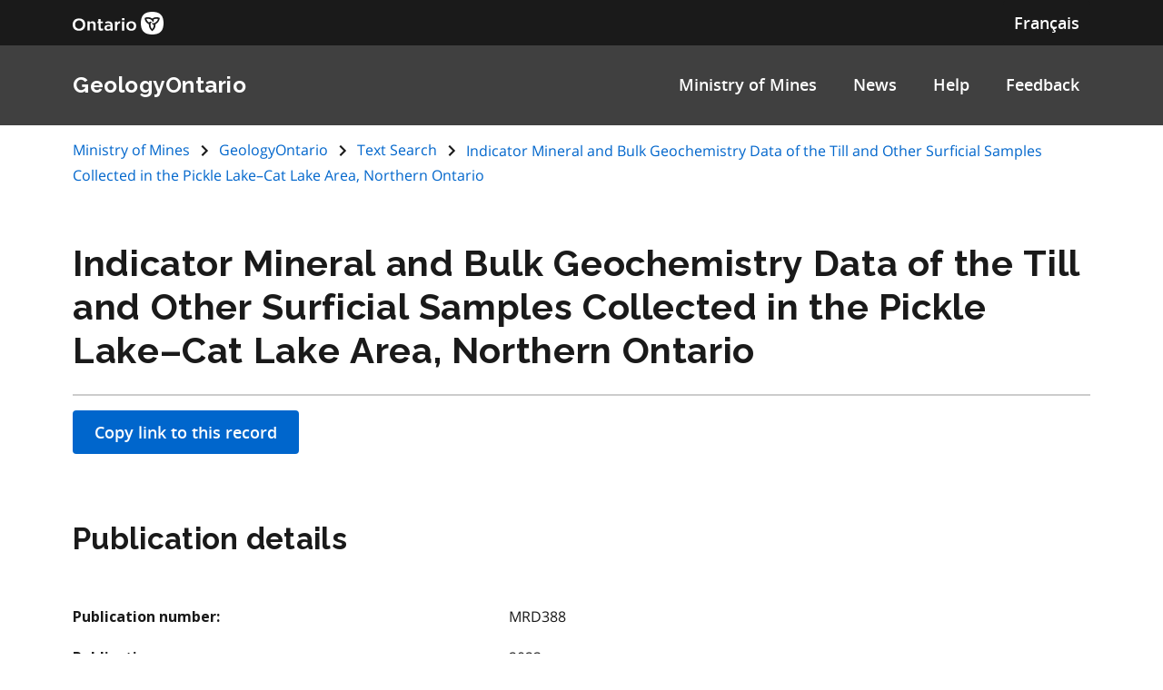

--- FILE ---
content_type: text/html
request_url: https://www.geologyontario.mines.gov.on.ca/persistent-linking?publication=MRD388
body_size: 6207
content:
<!doctype html>
<html lang="en">
<head>
  <meta charset="utf-8">
  <title>GeologyOntario</title>
  <base href="/">

  <meta name="viewport" content="width=device-width, initial-scale=1.0">
  <link rel="icon" type="image/x-icon" href="OntarioFavicon.svg">
  <link rel="manifest" href="manifest.json">
  <meta name="theme-color" content="#1976d2">

  <svg xmlns="http://www.w3.org/2000/svg" xlink="http://www.w3.org/1999/xlink" style="display: none" aria-hidden="true"> 
  <symbol id="ontario-icon-accessibility">
    <path d="m18.4 11.2-4.1.2 2.3-2.6c.2-.3.3-.8.2-1.3-.1-.3-.2-.6-.5-.8l-5.4-3.2c-.4-.3-1-.2-1.4.1L6.8 6.1c-.5.5-.6 1.2-.1 1.7.4.5 1.2.5 1.7.1l2-1.8 1.9 1.1-4.2 4.3c-.1.1-.1.2-.2.2-.5.2-1 .4-1.4.7L8 13.9c.5-.2 1-.4 1.5-.4 1.9 0 3.5 1.6 3.5 3.5 0 .6-.1 1.1-.4 1.5l1.5 1.5a5.29 5.29 0 0 0 .9-3c0-1.2-.4-2.4-1.1-3.3l3.3-.3-.2 4.8c-.1.7.4 1.2 1.1 1.3h.1c.6 0 1.1-.5 1.2-1.1l.2-5.9c0-.3-.1-.7-.3-.9-.3-.3-.6-.4-.9-.4zM18 5.5a2 2 0 0 0 2-2 2 2 0 0 0-2-2 2 2 0 0 0-2 2 2 2 0 0 0 2 2zm-5.5 16.1a5.29 5.29 0 0 1-3 .9C6.5 22.5 4 20 4 17a5.29 5.29 0 0 1 .9-3l1.5 1.5c-.2.5-.4 1-.4 1.5 0 1.9 1.6 3.5 3.5 3.5.6 0 1.1-.1 1.5-.4l1.5 1.5z" fill=""></path>
  </symbol>
  <symbol id="ontario-icon-add-alt">
    <path d="M12 2C6.48 2 2 6.48 2 12s4.48 10 10 10 10-4.48 10-10S17.52 2 12 2zm5 11h-4v4h-2v-4H7v-2h4V7h2v4h4v2z" fill=""></path>
  </symbol>
  <symbol id="ontario-icon-add">
    <path d="M13 7h-2v4H7v2h4v4h2v-4h4v-2h-4V7zm-1-5C6.48 2 2 6.48 2 12s4.48 10 10 10 10-4.48 10-10S17.52 2 12 2zm0 18c-4.4 0-8-3.6-8-8s3.6-8 8-8 8 3.6 8 8-3.6 8-8 8z" fill=""></path>
  </symbol>
  <symbol id="ontario-icon-alert-error">
    <path d="M12 2C6.48 2 2 6.48 2 12s4.48 10 10 10 10-4.48 10-10S17.52 2 12 2zm1 15h-2v-2h2v2zm0-4h-2V7h2v6z" fill="#cd0000"></path>
    <path d="M11 17h2v-2h-2v2zm0-4h2V7h-2v6z" fill="#fff"></path>
  </symbol>
  <symbol id="ontario-icon-alert-information">
    <path d="M12 2C6.48 2 2 6.48 2 12s4.48 10 10 10 10-4.48 10-10S17.52 2 12 2zm1 15h-2v-6h2v6zm0-8h-2V7h2v2z" fill="#1080a6"></path>
    <path d="M11 17h2v-6h-2v6zm0-8h2V7h-2v2z" fill="#fff"></path>
  </symbol>
  <symbol id="ontario-icon-alert-success">
    <path d="M12 2C6.48 2 2 6.48 2 12s4.48 10 10 10 10-4.48 10-10S17.52 2 12 2zm-2 15-5-5 1.4-1.4 3.6 3.58L17.17 7l1.4 1.42L10 17z" fill="#118847"></path>
    <path d="m5 12 5 5 8.58-8.58L17.17 7 10 14.17 6.4 10.6 5 12z" fill="#fff"></path>
  </symbol>
  <symbol id="ontario-icon-alert-warning">
    <path d="M1 21h22L12 2 1 21zm12-3h-2v-2h2v2zm0-4h-2v-4h2v4z" fill="#ffd440"></path>
    <path d="M11 10h2v4h-2zm0 6h2v2h-2z" fill="#000"></path>
  </symbol>
  <symbol id="ontario-icon-arrow-up">
    <path d="M0 0h24v24H0V0z" fill="none"></path>
    <path d="m4 12 1.41 1.41L11 7.83V20h2V7.83l5.58 5.59L20 12l-8-8-8 8z"></path>
  </symbol>
  <symbol id="ontario-icon-chevron-down">
    <path d="m7.4 8.6 4.6 4.58 4.6-4.58L18 10l-6 6-6-6 1.4-1.4z" fill=""></path>
  </symbol>
  <symbol id="ontario-icon-chevron-left">
    <path d="M15.4 7.4 14 6l-6 6 6 6 1.4-1.4-4.58-4.6 4.58-4.6z" fill=""></path>
  </symbol>
  <symbol id="ontario-icon-chevron-right">
    <path d="M10 6 8.6 7.4l4.58 4.6-4.58 4.6L10 18l6-6-6-6z" fill=""></path>
  </symbol>
  <symbol id="ontario-icon-chevron-up">
    <path d="m7.4 15.4 4.6-4.58 4.6 4.58L18 14l-6-6-6 6 1.4 1.4z" fill=""></path>
  </symbol>
  <symbol id="ontario-icon-close">
    <path d="M19 6.4 17.6 5 12 10.6 6.4 5 5 6.4l5.6 5.6L5 17.6 6.4 19l5.6-5.6 5.6 5.6 1.4-1.4-5.6-5.6L19 6.4z" fill=""></path>
  </symbol>
  <symbol id="ontario-icon-collapse">
    <path d="M19 13H5v-2h14v2z" fill=""></path>
  </symbol>
  <symbol id="ontario-icon-credit-card">
    <path d="M20 4H4c-1.1 0-2 .9-2 2v12c0 1.1.9 2 2 2h16c1.1 0 2-.9 2-2V6c0-1.1-.9-2-2-2zm0 14H4v-6h16v6zm0-10H4V6h16v2z" fill=""></path>
  </symbol>
  <symbol id="ontario-icon-critical-alert-warning">
    <path d="M1 21h22L12 2 1 21Zm12-3h-2v-2h2v2Zm0-4h-2v-4h2v4Z" fill="#fff"></path>
    <path fill="" d="M11 10h2v4h-2zM11 16h2v2h-2z"></path>
  </symbol>
  <symbol id="ontario-icon-dropdown-arrow">
    <path d="M7.965 10a.4.4 0 0 0-.37.247.4.4 0 0 0 .087.436l4.035 4.035a.4.4 0 0 0 .566 0l4.035-4.035a.4.4 0 0 0 .087-.436.4.4 0 0 0-.37-.247h-8.07z" fill="#1a1a1a"></path>
  </symbol>
  <symbol id="ontario-icon-email">
    <path d="M20 4H4c-1.1 0-2 .9-2 2v12c0 1.1.9 2 2 2h16c1.1 0 2-.9 2-2V6c0-1.1-.9-2-2-2zm0 4-8 5-8-5V6l8 5 8-5v2z" fill=""></path>
  </symbol>
  <symbol id="ontario-icon-expand">
    <path d="M19 13h-6v6h-2v-6H5v-2h6V5h2v6h6v2z" fill=""></path>
  </symbol>
  <symbol id="ontario-icon-help">
    <path d="M12 2C6.48 2 2 6.48 2 12s4.48 10 10 10 10-4.48 10-10S17.52 2 12 2zm1 17h-2v-2h2v2zm2.07-7.75-.9.92C13.45 12.9 13 13.5 13 15h-2v-.5c0-1.1.45-2.1 1.17-2.83l1.24-1.26c.37-.36.6-.86.6-1.4 0-1.1-.9-2-2-2s-2 .9-2 2H8a4 4 0 1 1 8 0 3.18 3.18 0 0 1-.93 2.25z" fill=""></path>
  </symbol>
  <symbol id="ontario-icon-menu">
    <path d="M3 18h18v-2H3v2zm0-5h18v-2H3v2zm0-7v2h18V6H3z" fill=""></path>
  </symbol>
  <symbol id="ontario-icon-new-window">
    <path d="M19 19H5V5h7V3H5a2 2 0 0 0-2 2v14a2 2 0 0 0 2 2h14c1.1 0 2-.9 2-2v-7h-2v7zM14 3v2h3.6l-9.83 9.83 1.4 1.4L19 6.4V10h2V3h-7z" fill=""></path>
  </symbol>
  <symbol id="ontario-icon-phone">
    <path d="M20 15.38c-1.23 0-2.42-.2-3.53-.56a.956.956 0 0 0-1 .24l-1.57 1.97c-2.83-1.35-5.48-3.9-6.9-6.83l1.95-1.66a1.02 1.02 0 0 0 .24-1.02c-.37-1.1-.56-2.3-.56-3.53A1 1 0 0 0 7.65 3H4.2C3.65 3 3 3.24 3 4c0 9.3 7.73 17 17 17 .7 0 1-.63 1-1.18v-3.45a1 1 0 0 0-.99-.99z" fill=""></path>
  </symbol>
  <symbol id="ontario-icon-remove-alt">
    <path d="M12 2C6.48 2 2 6.48 2 12s4.48 10 10 10 10-4.48 10-10S17.52 2 12 2zm5 11H7v-2h10v2z" fill=""></path>
  </symbol>
  <symbol id="ontario-icon-remove">
    <path d="M7 11v2h10v-2H7zm5-9C6.48 2 2 6.48 2 12s4.48 10 10 10 10-4.48 10-10S17.52 2 12 2zm0 18c-4.4 0-8-3.6-8-8s3.6-8 8-8 8 3.6 8 8-3.6 8-8 8z" fill=""></path>
  </symbol>
  <symbol id="ontario-icon-search">
    <path d="M15.5 14h-.8l-.28-.27A6.47 6.47 0 0 0 16 9.5a6.5 6.5 0 1 0-13 0A6.5 6.5 0 0 0 9.5 16a6.47 6.47 0 0 0 4.23-1.57l.27.28v.8l5 5 1.5-1.5-5-5zm-6 0C7 14 5 12 5 9.5S7 5 9.5 5 14 7 14 9.5 12 14 9.5 14z" fill=""></path>
  </symbol>
  <symbol id="ontario-icon-tty">
    <path d="M2.2 6.056c5.41-5.41 14.177-5.403 19.58 0a.716.716 0 0 1 .1.886l-1.688 2.7c-.09.142-.225.25-.385.3s-.333.047-.488-.016l-3.376-1.35a.713.713 0 0 1-.446-.736l.232-2.325a11.07 11.07 0 0 0-7.48 0l.233 2.325c.015.155-.02.3-.1.443s-.202.236-.346.293L4.67 9.928a.718.718 0 0 1-.873-.284L2.11 6.94a.71.71 0 0 1 .101-.885zm3.54 7.976V12.47a.47.47 0 0 0-.459-.47H3.72a.47.47 0 0 0-.469.469v1.563a.47.47 0 0 0 .469.469h1.56a.47.47 0 0 0 .469-.469zm3.75 0V12.47a.47.47 0 0 0-.459-.47H7.47a.47.47 0 0 0-.469.469v1.563a.47.47 0 0 0 .469.469h1.56a.47.47 0 0 0 .469-.469zm3.75 0V12.47a.47.47 0 0 0-.469-.469H11.22a.47.47 0 0 0-.469.469v1.563a.47.47 0 0 0 .469.469h1.563a.47.47 0 0 0 .469-.469zm3.75 0V12.47a.47.47 0 0 0-.469-.469H14.97a.47.47 0 0 0-.469.469v1.563a.47.47 0 0 0 .469.469h1.563a.47.47 0 0 0 .469-.469zm3.75 0V12.47a.47.47 0 0 0-.469-.469H18.72a.47.47 0 0 0-.469.469v1.563a.47.47 0 0 0 .469.469h1.563a.47.47 0 0 0 .469-.469zM7.625 17.78v-1.56a.47.47 0 0 0-.469-.469H5.594a.47.47 0 0 0-.469.469v1.563a.47.47 0 0 0 .469.469h1.563a.47.47 0 0 0 .469-.469zm3.75 0v-1.56a.47.47 0 0 0-.469-.469H9.344a.47.47 0 0 0-.469.469v1.563a.47.47 0 0 0 .469.469h1.563a.47.47 0 0 0 .469-.469zm3.75 0v-1.56a.47.47 0 0 0-.469-.469h-1.562a.47.47 0 0 0-.469.469v1.563a.47.47 0 0 0 .469.469h1.563a.47.47 0 0 0 .469-.469zm3.75 0v-1.56a.47.47 0 0 0-.469-.469h-1.562a.47.47 0 0 0-.469.469v1.563a.47.47 0 0 0 .469.469h1.563a.47.47 0 0 0 .469-.469zM5.75 21.53v-1.56a.47.47 0 0 0-.469-.469H3.72a.47.47 0 0 0-.469.469v1.563a.47.47 0 0 0 .469.469h1.56a.47.47 0 0 0 .469-.469zm11.25 0v-1.56a.47.47 0 0 0-.469-.469H7.47a.47.47 0 0 0-.469.469v1.563a.47.47 0 0 0 .469.469h9.063a.47.47 0 0 0 .469-.469zm3.75 0v-1.56a.47.47 0 0 0-.469-.469H18.72a.47.47 0 0 0-.469.469v1.563a.47.47 0 0 0 .469.469h1.563a.47.47 0 0 0 .469-.469z" fill=""></path>
  </symbol>
</svg>

<link rel="stylesheet" href="styles.css"></head>

<body style="margin: 0;">
  <app-root></app-root>
  <!-- Google tag (gtag.js) -->
  <script async="" src="https://www.googletagmanager.com/gtag/js?id=UA-100752180-4"></script>
  <script>
    window.dataLayer = window.dataLayer || [];
    function gtag(){dataLayer.push(arguments);}
    gtag('js', new Date());
    gtag('config', 'UA-100752180-4');
  </script>

  <!-- Google tag (gtag.js) -->
  <script async="" src="https://www.googletagmanager.com/gtag/js?id=G-Y88BLF5GPR"></script> 
  <script>
    window.dataLayer = window.dataLayer || []; 
    function gtag(){dataLayer.push(arguments);}
    gtag('js', new Date());
    gtag('config', 'G-Y88BLF5GPR');
  </script>

  <script>
    window.dataLayer = window.dataLayer || [];
    function gtag(){dataLayer.push(arguments);}
    gtag('js', new Date());
    gtag('config', 'UA-827491-8');
  </script>
  <noscript>
<!-- this html page displays when javascript is disabled/not supported-->
    <!doctype html>
    <html class="no-js" lang="en" dir="ltr">

    <head>
        <meta charset="utf-8">
        <meta http-equiv="x-ua-compatible" content="ie=edge">
        <meta name="viewport" content="width=device-width, initial-scale=1.0">
        <title>GeologyOntario</title>
        <style>
            /* header.css start*/
            header {
                background: #333333;
                padding-top: 1rem;
                min-height: 69px;
            }

            a.header-link {
                /*margin-top: 0.5rem;*/
                color: #ffffff !important;
                display: inline-block;
            }

            .logo-ontario {
                background: url('./assets/images/ontario.ca.svg') no-repeat;
                background-size: 120px 32px;
                width: 120px;
                height: 32px;
                display: block;
            }

            /* header.css end*/

            /* foundation-grid.css start*/
            html {
                box-sizing: border-box;
            }

            *,
            *::before,
            *::after {
                box-sizing: inherit;
            }

            .row {
                max-width: 62.5rem;
                margin-left: auto;
                margin-right: auto;
            }

            .row::before,
            .row::after {
                content: ' ';
                display: table;
            }

            .row::after {
                clear: both;
            }

            .row.collapse>.column,
            .row.collapse>.columns {
                padding-left: 0;
                padding-right: 0;
            }

            .row .row {
                margin-left: -0.9375rem;
                margin-right: -0.9375rem;
            }

            .row .row.collapse {
                margin-left: 0;
                margin-right: 0;
            }

            .row.expanded {
                max-width: none;
            }

            .row.expanded .row {
                margin-left: auto;
                margin-right: auto;
            }

            .column,
            .columns {
                width: 100%;
                float: left;
                padding-left: 0.9375rem;
                padding-right: 0.9375rem;
            }

            .column:last-child:not(:first-child),
            .columns:last-child:not(:first-child) {
                float: right;
            }

            .column.end:last-child:last-child,
            .end.columns:last-child:last-child {
                float: left;
            }

            .column.row.row,
            .row.row.columns {
                float: none;
            }

            .row .column.row.row,
            .row .row.row.columns {
                padding-left: 0;
                padding-right: 0;
                margin-left: 0;
                margin-right: 0;
            }

            .small-1 {
                width: 8.33333%;
            }

            .small-push-1 {
                position: relative;
                left: 8.33333%;
            }

            .small-pull-1 {
                position: relative;
                left: -8.33333%;
            }

            .small-offset-0 {
                margin-left: 0%;
            }

            .small-2 {
                width: 16.66667%;
            }

            .small-push-2 {
                position: relative;
                left: 16.66667%;
            }

            .small-pull-2 {
                position: relative;
                left: -16.66667%;
            }

            .small-offset-1 {
                margin-left: 8.33333%;
            }

            .small-3 {
                width: 25%;
            }

            .small-push-3 {
                position: relative;
                left: 25%;
            }

            .small-pull-3 {
                position: relative;
                left: -25%;
            }

            .small-offset-2 {
                margin-left: 16.66667%;
            }

            .small-4 {
                width: 33.33333%;
            }

            .small-push-4 {
                position: relative;
                left: 33.33333%;
            }

            .small-pull-4 {
                position: relative;
                left: -33.33333%;
            }

            .small-offset-3 {
                margin-left: 25%;
            }

            .small-5 {
                width: 41.66667%;
            }

            .small-push-5 {
                position: relative;
                left: 41.66667%;
            }

            .small-pull-5 {
                position: relative;
                left: -41.66667%;
            }

            .small-offset-4 {
                margin-left: 33.33333%;
            }

            .small-6 {
                width: 50%;
            }

            .small-push-6 {
                position: relative;
                left: 50%;
            }

            .small-pull-6 {
                position: relative;
                left: -50%;
            }

            .small-offset-5 {
                margin-left: 41.66667%;
            }

            .small-7 {
                width: 58.33333%;
            }

            .small-push-7 {
                position: relative;
                left: 58.33333%;
            }

            .small-pull-7 {
                position: relative;
                left: -58.33333%;
            }

            .small-offset-6 {
                margin-left: 50%;
            }

            .small-8 {
                width: 66.66667%;
            }

            .small-push-8 {
                position: relative;
                left: 66.66667%;
            }

            .small-pull-8 {
                position: relative;
                left: -66.66667%;
            }

            .small-offset-7 {
                margin-left: 58.33333%;
            }

            .small-9 {
                width: 75%;
            }

            .small-push-9 {
                position: relative;
                left: 75%;
            }

            .small-pull-9 {
                position: relative;
                left: -75%;
            }

            .small-offset-8 {
                margin-left: 66.66667%;
            }

            .small-10 {
                width: 83.33333%;
            }

            .small-push-10 {
                position: relative;
                left: 83.33333%;
            }

            .small-pull-10 {
                position: relative;
                left: -83.33333%;
            }

            .small-offset-9 {
                margin-left: 75%;
            }

            .small-11 {
                width: 91.66667%;
            }

            .small-push-11 {
                position: relative;
                left: 91.66667%;
            }

            .small-pull-11 {
                position: relative;
                left: -91.66667%;
            }

            .small-offset-10 {
                margin-left: 83.33333%;
            }

            .small-12 {
                width: 100%;
            }

            .small-offset-11 {
                margin-left: 91.66667%;
            }

            .small-up-1>.column,
            .small-up-1>.columns {
                width: 100%;
                float: left;
            }

            .small-up-1>.column:nth-of-type(1n),
            .small-up-1>.columns:nth-of-type(1n) {
                clear: none;
            }

            .small-up-1>.column:nth-of-type(1n+1),
            .small-up-1>.columns:nth-of-type(1n+1) {
                clear: both;
            }

            .small-up-1>.column:last-child,
            .small-up-1>.columns:last-child {
                float: left;
            }

            .small-up-2>.column,
            .small-up-2>.columns {
                width: 50%;
                float: left;
            }

            .small-up-2>.column:nth-of-type(1n),
            .small-up-2>.columns:nth-of-type(1n) {
                clear: none;
            }

            .small-up-2>.column:nth-of-type(2n+1),
            .small-up-2>.columns:nth-of-type(2n+1) {
                clear: both;
            }

            .small-up-2>.column:last-child,
            .small-up-2>.columns:last-child {
                float: left;
            }

            .small-up-3>.column,
            .small-up-3>.columns {
                width: 33.33333%;
                float: left;
            }

            .small-up-3>.column:nth-of-type(1n),
            .small-up-3>.columns:nth-of-type(1n) {
                clear: none;
            }

            .small-up-3>.column:nth-of-type(3n+1),
            .small-up-3>.columns:nth-of-type(3n+1) {
                clear: both;
            }

            .small-up-3>.column:last-child,
            .small-up-3>.columns:last-child {
                float: left;
            }

            .small-up-4>.column,
            .small-up-4>.columns {
                width: 25%;
                float: left;
            }

            .small-up-4>.column:nth-of-type(1n),
            .small-up-4>.columns:nth-of-type(1n) {
                clear: none;
            }

            .small-up-4>.column:nth-of-type(4n+1),
            .small-up-4>.columns:nth-of-type(4n+1) {
                clear: both;
            }

            .small-up-4>.column:last-child,
            .small-up-4>.columns:last-child {
                float: left;
            }

            .small-up-5>.column,
            .small-up-5>.columns {
                width: 20%;
                float: left;
            }

            .small-up-5>.column:nth-of-type(1n),
            .small-up-5>.columns:nth-of-type(1n) {
                clear: none;
            }

            .small-up-5>.column:nth-of-type(5n+1),
            .small-up-5>.columns:nth-of-type(5n+1) {
                clear: both;
            }

            .small-up-5>.column:last-child,
            .small-up-5>.columns:last-child {
                float: left;
            }

            .small-up-6>.column,
            .small-up-6>.columns {
                width: 16.66667%;
                float: left;
            }

            .small-up-6>.column:nth-of-type(1n),
            .small-up-6>.columns:nth-of-type(1n) {
                clear: none;
            }

            .small-up-6>.column:nth-of-type(6n+1),
            .small-up-6>.columns:nth-of-type(6n+1) {
                clear: both;
            }

            .small-up-6>.column:last-child,
            .small-up-6>.columns:last-child {
                float: left;
            }

            .small-up-7>.column,
            .small-up-7>.columns {
                width: 14.28571%;
                float: left;
            }

            .small-up-7>.column:nth-of-type(1n),
            .small-up-7>.columns:nth-of-type(1n) {
                clear: none;
            }

            .small-up-7>.column:nth-of-type(7n+1),
            .small-up-7>.columns:nth-of-type(7n+1) {
                clear: both;
            }

            .small-up-7>.column:last-child,
            .small-up-7>.columns:last-child {
                float: left;
            }

            .small-up-8>.column,
            .small-up-8>.columns {
                width: 12.5%;
                float: left;
            }

            .small-up-8>.column:nth-of-type(1n),
            .small-up-8>.columns:nth-of-type(1n) {
                clear: none;
            }

            .small-up-8>.column:nth-of-type(8n+1),
            .small-up-8>.columns:nth-of-type(8n+1) {
                clear: both;
            }

            .small-up-8>.column:last-child,
            .small-up-8>.columns:last-child {
                float: left;
            }

            .small-collapse>.column,
            .small-collapse>.columns {
                padding-left: 0;
                padding-right: 0;
            }

            .small-collapse .row {
                margin-left: 0;
                margin-right: 0;
            }

            .expanded.row .small-collapse.row {
                margin-left: 0;
                margin-right: 0;
            }

            .small-uncollapse>.column,
            .small-uncollapse>.columns {
                padding-left: 0.9375rem;
                padding-right: 0.9375rem;
            }

            .small-centered {
                margin-left: auto;
                margin-right: auto;
            }

            .small-centered,
            .small-centered:last-child:not(:first-child) {
                float: none;
                clear: both;
            }

            .small-uncentered,
            .small-push-0,
            .small-pull-0 {
                position: static;
                margin-left: 0;
                margin-right: 0;
                float: left;
            }

            @media screen and (min-width: 40em) {
                .medium-1 {
                    width: 8.33333%;
                }

                .medium-push-1 {
                    position: relative;
                    left: 8.33333%;
                }

                .medium-pull-1 {
                    position: relative;
                    left: -8.33333%;
                }

                .medium-offset-0 {
                    margin-left: 0%;
                }

                .medium-2 {
                    width: 16.66667%;
                }

                .medium-push-2 {
                    position: relative;
                    left: 16.66667%;
                }

                .medium-pull-2 {
                    position: relative;
                    left: -16.66667%;
                }

                .medium-offset-1 {
                    margin-left: 8.33333%;
                }

                .medium-3 {
                    width: 25%;
                }

                .medium-push-3 {
                    position: relative;
                    left: 25%;
                }

                .medium-pull-3 {
                    position: relative;
                    left: -25%;
                }

                .medium-offset-2 {
                    margin-left: 16.66667%;
                }

                .medium-4 {
                    width: 33.33333%;
                }

                .medium-push-4 {
                    position: relative;
                    left: 33.33333%;
                }

                .medium-pull-4 {
                    position: relative;
                    left: -33.33333%;
                }

                .medium-offset-3 {
                    margin-left: 25%;
                }

                .medium-5 {
                    width: 41.66667%;
                }

                .medium-push-5 {
                    position: relative;
                    left: 41.66667%;
                }

                .medium-pull-5 {
                    position: relative;
                    left: -41.66667%;
                }

                .medium-offset-4 {
                    margin-left: 33.33333%;
                }

                .medium-6 {
                    width: 50%;
                }

                .medium-push-6 {
                    position: relative;
                    left: 50%;
                }

                .medium-pull-6 {
                    position: relative;
                    left: -50%;
                }

                .medium-offset-5 {
                    margin-left: 41.66667%;
                }

                .medium-7 {
                    width: 58.33333%;
                }

                .medium-push-7 {
                    position: relative;
                    left: 58.33333%;
                }

                .medium-pull-7 {
                    position: relative;
                    left: -58.33333%;
                }

                .medium-offset-6 {
                    margin-left: 50%;
                }

                .medium-8 {
                    width: 66.66667%;
                }

                .medium-push-8 {
                    position: relative;
                    left: 66.66667%;
                }

                .medium-pull-8 {
                    position: relative;
                    left: -66.66667%;
                }

                .medium-offset-7 {
                    margin-left: 58.33333%;
                }

                .medium-9 {
                    width: 75%;
                }

                .medium-push-9 {
                    position: relative;
                    left: 75%;
                }

                .medium-pull-9 {
                    position: relative;
                    left: -75%;
                }

                .medium-offset-8 {
                    margin-left: 66.66667%;
                }

                .medium-10 {
                    width: 83.33333%;
                }

                .medium-push-10 {
                    position: relative;
                    left: 83.33333%;
                }

                .medium-pull-10 {
                    position: relative;
                    left: -83.33333%;
                }

                .medium-offset-9 {
                    margin-left: 75%;
                }

                .medium-11 {
                    width: 91.66667%;
                }

                .medium-push-11 {
                    position: relative;
                    left: 91.66667%;
                }

                .medium-pull-11 {
                    position: relative;
                    left: -91.66667%;
                }

                .medium-offset-10 {
                    margin-left: 83.33333%;
                }

                .medium-12 {
                    width: 100%;
                }

                .medium-offset-11 {
                    margin-left: 91.66667%;
                }

                .medium-up-1>.column,
                .medium-up-1>.columns {
                    width: 100%;
                    float: left;
                }

                .medium-up-1>.column:nth-of-type(1n),
                .medium-up-1>.columns:nth-of-type(1n) {
                    clear: none;
                }

                .medium-up-1>.column:nth-of-type(1n+1),
                .medium-up-1>.columns:nth-of-type(1n+1) {
                    clear: both;
                }

                .medium-up-1>.column:last-child,
                .medium-up-1>.columns:last-child {
                    float: left;
                }

                .medium-up-2>.column,
                .medium-up-2>.columns {
                    width: 50%;
                    float: left;
                }

                .medium-up-2>.column:nth-of-type(1n),
                .medium-up-2>.columns:nth-of-type(1n) {
                    clear: none;
                }

                .medium-up-2>.column:nth-of-type(2n+1),
                .medium-up-2>.columns:nth-of-type(2n+1) {
                    clear: both;
                }

                .medium-up-2>.column:last-child,
                .medium-up-2>.columns:last-child {
                    float: left;
                }

                .medium-up-3>.column,
                .medium-up-3>.columns {
                    width: 33.33333%;
                    float: left;
                }

                .medium-up-3>.column:nth-of-type(1n),
                .medium-up-3>.columns:nth-of-type(1n) {
                    clear: none;
                }

                .medium-up-3>.column:nth-of-type(3n+1),
                .medium-up-3>.columns:nth-of-type(3n+1) {
                    clear: both;
                }

                .medium-up-3>.column:last-child,
                .medium-up-3>.columns:last-child {
                    float: left;
                }

                .medium-up-4>.column,
                .medium-up-4>.columns {
                    width: 25%;
                    float: left;
                }

                .medium-up-4>.column:nth-of-type(1n),
                .medium-up-4>.columns:nth-of-type(1n) {
                    clear: none;
                }

                .medium-up-4>.column:nth-of-type(4n+1),
                .medium-up-4>.columns:nth-of-type(4n+1) {
                    clear: both;
                }

                .medium-up-4>.column:last-child,
                .medium-up-4>.columns:last-child {
                    float: left;
                }

                .medium-up-5>.column,
                .medium-up-5>.columns {
                    width: 20%;
                    float: left;
                }

                .medium-up-5>.column:nth-of-type(1n),
                .medium-up-5>.columns:nth-of-type(1n) {
                    clear: none;
                }

                .medium-up-5>.column:nth-of-type(5n+1),
                .medium-up-5>.columns:nth-of-type(5n+1) {
                    clear: both;
                }

                .medium-up-5>.column:last-child,
                .medium-up-5>.columns:last-child {
                    float: left;
                }

                .medium-up-6>.column,
                .medium-up-6>.columns {
                    width: 16.66667%;
                    float: left;
                }

                .medium-up-6>.column:nth-of-type(1n),
                .medium-up-6>.columns:nth-of-type(1n) {
                    clear: none;
                }

                .medium-up-6>.column:nth-of-type(6n+1),
                .medium-up-6>.columns:nth-of-type(6n+1) {
                    clear: both;
                }

                .medium-up-6>.column:last-child,
                .medium-up-6>.columns:last-child {
                    float: left;
                }

                .medium-up-7>.column,
                .medium-up-7>.columns {
                    width: 14.28571%;
                    float: left;
                }

                .medium-up-7>.column:nth-of-type(1n),
                .medium-up-7>.columns:nth-of-type(1n) {
                    clear: none;
                }

                .medium-up-7>.column:nth-of-type(7n+1),
                .medium-up-7>.columns:nth-of-type(7n+1) {
                    clear: both;
                }

                .medium-up-7>.column:last-child,
                .medium-up-7>.columns:last-child {
                    float: left;
                }

                .medium-up-8>.column,
                .medium-up-8>.columns {
                    width: 12.5%;
                    float: left;
                }

                .medium-up-8>.column:nth-of-type(1n),
                .medium-up-8>.columns:nth-of-type(1n) {
                    clear: none;
                }

                .medium-up-8>.column:nth-of-type(8n+1),
                .medium-up-8>.columns:nth-of-type(8n+1) {
                    clear: both;
                }

                .medium-up-8>.column:last-child,
                .medium-up-8>.columns:last-child {
                    float: left;
                }

                .medium-collapse>.column,
                .medium-collapse>.columns {
                    padding-left: 0;
                    padding-right: 0;
                }

                .medium-collapse .row {
                    margin-left: 0;
                    margin-right: 0;
                }

                .expanded.row .medium-collapse.row {
                    margin-left: 0;
                    margin-right: 0;
                }

                .medium-uncollapse>.column,
                .medium-uncollapse>.columns {
                    padding-left: 0.9375rem;
                    padding-right: 0.9375rem;
                }

                .medium-centered {
                    margin-left: auto;
                    margin-right: auto;
                }

                .medium-centered,
                .medium-centered:last-child:not(:first-child) {
                    float: none;
                    clear: both;
                }

                .medium-uncentered,
                .medium-push-0,
                .medium-pull-0 {
                    position: static;
                    margin-left: 0;
                    margin-right: 0;
                    float: left;
                }
            }

            @media screen and (min-width: 64em) {
                .large-1 {
                    width: 8.33333%;
                }

                .large-push-1 {
                    position: relative;
                    left: 8.33333%;
                }

                .large-pull-1 {
                    position: relative;
                    left: -8.33333%;
                }

                .large-offset-0 {
                    margin-left: 0%;
                }

                .large-2 {
                    width: 16.66667%;
                }

                .large-push-2 {
                    position: relative;
                    left: 16.66667%;
                }

                .large-pull-2 {
                    position: relative;
                    left: -16.66667%;
                }

                .large-offset-1 {
                    margin-left: 8.33333%;
                }

                .large-3 {
                    width: 25%;
                }

                .large-push-3 {
                    position: relative;
                    left: 25%;
                }

                .large-pull-3 {
                    position: relative;
                    left: -25%;
                }

                .large-offset-2 {
                    margin-left: 16.66667%;
                }

                .large-4 {
                    width: 33.33333%;
                }

                .large-push-4 {
                    position: relative;
                    left: 33.33333%;
                }

                .large-pull-4 {
                    position: relative;
                    left: -33.33333%;
                }

                .large-offset-3 {
                    margin-left: 25%;
                }

                .large-5 {
                    width: 41.66667%;
                }

                .large-push-5 {
                    position: relative;
                    left: 41.66667%;
                }

                .large-pull-5 {
                    position: relative;
                    left: -41.66667%;
                }

                .large-offset-4 {
                    margin-left: 33.33333%;
                }

                .large-6 {
                    width: 50%;
                }

                .large-push-6 {
                    position: relative;
                    left: 50%;
                }

                .large-pull-6 {
                    position: relative;
                    left: -50%;
                }

                .large-offset-5 {
                    margin-left: 41.66667%;
                }

                .large-7 {
                    width: 58.33333%;
                }

                .large-push-7 {
                    position: relative;
                    left: 58.33333%;
                }

                .large-pull-7 {
                    position: relative;
                    left: -58.33333%;
                }

                .large-offset-6 {
                    margin-left: 50%;
                }

                .large-8 {
                    width: 66.66667%;
                }

                .large-push-8 {
                    position: relative;
                    left: 66.66667%;
                }

                .large-pull-8 {
                    position: relative;
                    left: -66.66667%;
                }

                .large-offset-7 {
                    margin-left: 58.33333%;
                }

                .large-9 {
                    width: 75%;
                }

                .large-push-9 {
                    position: relative;
                    left: 75%;
                }

                .large-pull-9 {
                    position: relative;
                    left: -75%;
                }

                .large-offset-8 {
                    margin-left: 66.66667%;
                }

                .large-10 {
                    width: 83.33333%;
                }

                .large-push-10 {
                    position: relative;
                    left: 83.33333%;
                }

                .large-pull-10 {
                    position: relative;
                    left: -83.33333%;
                }

                .large-offset-9 {
                    margin-left: 75%;
                }

                .large-11 {
                    width: 91.66667%;
                }

                .large-push-11 {
                    position: relative;
                    left: 91.66667%;
                }

                .large-pull-11 {
                    position: relative;
                    left: -91.66667%;
                }

                .large-offset-10 {
                    margin-left: 83.33333%;
                }

                .large-12 {
                    width: 100%;
                }

                .large-offset-11 {
                    margin-left: 91.66667%;
                }

                .large-up-1>.column,
                .large-up-1>.columns {
                    width: 100%;
                    float: left;
                }

                .large-up-1>.column:nth-of-type(1n),
                .large-up-1>.columns:nth-of-type(1n) {
                    clear: none;
                }

                .large-up-1>.column:nth-of-type(1n+1),
                .large-up-1>.columns:nth-of-type(1n+1) {
                    clear: both;
                }

                .large-up-1>.column:last-child,
                .large-up-1>.columns:last-child {
                    float: left;
                }

                .large-up-2>.column,
                .large-up-2>.columns {
                    width: 50%;
                    float: left;
                }

                .large-up-2>.column:nth-of-type(1n),
                .large-up-2>.columns:nth-of-type(1n) {
                    clear: none;
                }

                .large-up-2>.column:nth-of-type(2n+1),
                .large-up-2>.columns:nth-of-type(2n+1) {
                    clear: both;
                }

                .large-up-2>.column:last-child,
                .large-up-2>.columns:last-child {
                    float: left;
                }

                .large-up-3>.column,
                .large-up-3>.columns {
                    width: 33.33333%;
                    float: left;
                }

                .large-up-3>.column:nth-of-type(1n),
                .large-up-3>.columns:nth-of-type(1n) {
                    clear: none;
                }

                .large-up-3>.column:nth-of-type(3n+1),
                .large-up-3>.columns:nth-of-type(3n+1) {
                    clear: both;
                }

                .large-up-3>.column:last-child,
                .large-up-3>.columns:last-child {
                    float: left;
                }

                .large-up-4>.column,
                .large-up-4>.columns {
                    width: 25%;
                    float: left;
                }

                .large-up-4>.column:nth-of-type(1n),
                .large-up-4>.columns:nth-of-type(1n) {
                    clear: none;
                }

                .large-up-4>.column:nth-of-type(4n+1),
                .large-up-4>.columns:nth-of-type(4n+1) {
                    clear: both;
                }

                .large-up-4>.column:last-child,
                .large-up-4>.columns:last-child {
                    float: left;
                }

                .large-up-5>.column,
                .large-up-5>.columns {
                    width: 20%;
                    float: left;
                }

                .large-up-5>.column:nth-of-type(1n),
                .large-up-5>.columns:nth-of-type(1n) {
                    clear: none;
                }

                .large-up-5>.column:nth-of-type(5n+1),
                .large-up-5>.columns:nth-of-type(5n+1) {
                    clear: both;
                }

                .large-up-5>.column:last-child,
                .large-up-5>.columns:last-child {
                    float: left;
                }

                .large-up-6>.column,
                .large-up-6>.columns {
                    width: 16.66667%;
                    float: left;
                }

                .large-up-6>.column:nth-of-type(1n),
                .large-up-6>.columns:nth-of-type(1n) {
                    clear: none;
                }

                .large-up-6>.column:nth-of-type(6n+1),
                .large-up-6>.columns:nth-of-type(6n+1) {
                    clear: both;
                }

                .large-up-6>.column:last-child,
                .large-up-6>.columns:last-child {
                    float: left;
                }

                .large-up-7>.column,
                .large-up-7>.columns {
                    width: 14.28571%;
                    float: left;
                }

                .large-up-7>.column:nth-of-type(1n),
                .large-up-7>.columns:nth-of-type(1n) {
                    clear: none;
                }

                .large-up-7>.column:nth-of-type(7n+1),
                .large-up-7>.columns:nth-of-type(7n+1) {
                    clear: both;
                }

                .large-up-7>.column:last-child,
                .large-up-7>.columns:last-child {
                    float: left;
                }

                .large-up-8>.column,
                .large-up-8>.columns {
                    width: 12.5%;
                    float: left;
                }

                .large-up-8>.column:nth-of-type(1n),
                .large-up-8>.columns:nth-of-type(1n) {
                    clear: none;
                }

                .large-up-8>.column:nth-of-type(8n+1),
                .large-up-8>.columns:nth-of-type(8n+1) {
                    clear: both;
                }

                .large-up-8>.column:last-child,
                .large-up-8>.columns:last-child {
                    float: left;
                }

                .large-collapse>.column,
                .large-collapse>.columns {
                    padding-left: 0;
                    padding-right: 0;
                }

                .large-collapse .row {
                    margin-left: 0;
                    margin-right: 0;
                }

                .expanded.row .large-collapse.row {
                    margin-left: 0;
                    margin-right: 0;
                }

                .large-uncollapse>.column,
                .large-uncollapse>.columns {
                    padding-left: 0.9375rem;
                    padding-right: 0.9375rem;
                }

                .large-centered {
                    margin-left: auto;
                    margin-right: auto;
                }

                .large-centered,
                .large-centered:last-child:not(:first-child) {
                    float: none;
                    clear: both;
                }

                .large-uncentered,
                .large-push-0,
                .large-pull-0 {
                    position: static;
                    margin-left: 0;
                    margin-right: 0;
                    float: left;
                }
            }
            /* foundation-grid.css end*/

            /* visibility.css start*/
            .hide {
                display: none !important;
            }

            #forgotPassword {
                display: none !important;
            }

            .show-for-sr,
            .visually-hidden {
                position: absolute !important;
                width: 1px;
                height: 1px;
                overflow: hidden;
                clip: rect(0, 0, 0, 0);
            }
            /* visibility.css end*/

            /* alignment.css start*/
            .left {
                float: left !important;
            }

            .right {
                float: right !important;
            }

            .clearfix:before,
            .clearfix:after {
                content: " ";
                display: table;
            }

            .clearfix:after {
                clear: both;
            }

            /* alignment.css end*/

            /*footer.css*/
            footer {
                position: relative;
                margin-top: -7px;
            }

            .logo-ontario-blk {
                background: url(../logo-ontario-blk.png) no-repeat;
                background-size: 102px 32px;
                width: 102px;
                height: 32px;
                display: block;
            }

            @media (-webkit-min-device-pixel-ratio: 2),
            (min-resolution: 192dpi) {
                .logo-ontario-blk {
                    background: url(logo-ontario-blk@2x.png) no-repeat;
                }
            }
            /*footer.css*/
        </style>
    </head>

    <body>
        <header>
            <div class="row">
                <!-- logo -->
                <div class="small-6 columns">
                    <a href="https://www.ontario.ca/">
                        <span class="logo-ontario" aria-hidden="true"></span>
                        <span class="visually-hidden">
                            Government of Ontario home page
                        </span>
                    </a>
                </div>
                <div class="small-6 columns"
                    style="font-weight: bold; !important; font: 500 20px/32px Roboto, 'Helvetica Neue', sans-serif;">
                    <a style="text-decoration: none;" href="/" class="header-link right large">
                      GeologyOntario
                    </a>
                </div>
            </div>
        </header>

        <main>
            <div class="row center">
                <div class="small-12 columns main-content">
                    <h1 style="color: #3B4B5C;">JavaScript is required to view this site</h1>
                    <span style="color: #424242;">
                        <p>GeologyOntario needs JavaScript to function properly and provide you with a fast, stable experience.
                        </p>
                        <p>Please enable JavaScript or check your browser's settings.</p>
                    </span>
                    <hr>
                    <h1 style="color: #3B4B5C;">JavaScript est nécessaire pour ce site</h1>
                    <span style="color: #424242;">
                        <p>GeologyOntario exige JavaScript pour fonctionner comme il faut, avec rapidité et stabilité.</p>
                        <p>Veuillez activer JavaScript ou vérifier les paramètres de votre navigateur.</p>
                    </span>

                </div>
            </div>
        </main>
    </body>

    </html>
  </noscript>
<script src="runtime.js" type="module"></script><script src="polyfills.js" type="module"></script><script src="scripts.js" defer></script><script src="vendor.js" type="module"></script><script src="main.js" type="module"></script></body>
</html>

--- FILE ---
content_type: text/css
request_url: https://www.geologyontario.mines.gov.on.ca/styles.css
body_size: 83012
content:
/*!*********************************************************************************************************************************************************************************************************************************************************************************************************************************************************************!*\
  !*** css ./node_modules/css-loader/dist/cjs.js??ruleSet[1].rules[6].rules[0].oneOf[0].use[1]!./node_modules/postcss-loader/dist/cjs.js??ruleSet[1].rules[6].rules[0].oneOf[0].use[2]!./node_modules/resolve-url-loader/index.js??ruleSet[1].rules[6].rules[1].use[0]!./node_modules/sass-loader/dist/cjs.js??ruleSet[1].rules[6].rules[1].use[1]!./src/styles.scss ***!
  \*********************************************************************************************************************************************************************************************************************************************************************************************************************************************************************/
@import url(https://fonts.googleapis.com/icon?family=Material+Icons);
/*!*************************************************************************************************************************************************************************************************************************************************************************************************************************************************************************!*\
  !*** css ./node_modules/css-loader/dist/cjs.js??ruleSet[1].rules[6].rules[0].oneOf[0].use[1]!./node_modules/postcss-loader/dist/cjs.js??ruleSet[1].rules[6].rules[0].oneOf[0].use[2]!./node_modules/resolve-url-loader/index.js??ruleSet[1].rules[6].rules[1].use[0]!./node_modules/sass-loader/dist/cjs.js??ruleSet[1].rules[6].rules[1].use[1]!./src/styles.scss (1) ***!
  \*************************************************************************************************************************************************************************************************************************************************************************************************************************************************************************/

/* You can add global styles to this file, and also import other style files */
/*!
 * Bootstrap v4.3.1 (https://getbootstrap.com/)
 * Copyright 2011-2019 The Bootstrap Authors
 * Copyright 2011-2019 Twitter, Inc.
 * Licensed under MIT (https://github.com/twbs/bootstrap/blob/master/LICENSE)
 */
:root {
  --blue: #007bff;
  --indigo: #6610f2;
  --purple: #6f42c1;
  --pink: #e83e8c;
  --red: #dc3545;
  --orange: #fd7e14;
  --yellow: #ffc107;
  --green: #28a745;
  --teal: #20c997;
  --cyan: #17a2b8;
  --white: #fff;
  --gray: #6c757d;
  --gray-dark: #343a40;
  --primary: #007bff;
  --secondary: #6c757d;
  --success: #28a745;
  --info: #17a2b8;
  --warning: #ffc107;
  --danger: #dc3545;
  --light: #f8f9fa;
  --dark: #343a40;
  --breakpoint-xs: 0;
  --breakpoint-sm: 576px;
  --breakpoint-md: 768px;
  --breakpoint-lg: 992px;
  --breakpoint-xl: 1200px;
  --font-family-sans-serif: -apple-system, BlinkMacSystemFont, "Segoe UI", Roboto, "Helvetica Neue", Arial, "Noto Sans", sans-serif, "Apple Color Emoji", "Segoe UI Emoji", "Segoe UI Symbol", "Noto Color Emoji";
  --font-family-monospace: SFMono-Regular, Menlo, Monaco, Consolas, "Liberation Mono", "Courier New", monospace;
}
*,
*::before,
*::after {
  box-sizing: border-box;
}
sub,
sup {
  position: relative;
  font-size: 75%;
  line-height: 0;
  vertical-align: baseline;
}
sub {
  bottom: -.25em;
}
sup {
  top: -.5em;
}
table {
  border-collapse: collapse;
}
th {
  text-align: inherit;
}
h1, h2, h3, h4, h5, h6,
.h1, .h2, .h3, .h4, .h5, .h6 {
  margin-bottom: 0.5rem;
  font-weight: 500;
  line-height: 1.2;
}
h1, .h1 {
  font-size: 2.5rem;
}
h2, .h2 {
  font-size: 2rem;
}
h3, .h3 {
  font-size: 1.75rem;
}
h4, .h4 {
  font-size: 1.5rem;
}
h5, .h5 {
  font-size: 1.25rem;
}
h6, .h6 {
  font-size: 1rem;
}
small,
.small {
  font-size: 80%;
  font-weight: 400;
}
mark,
.mark {
  padding: 0.2em;
  background-color: #fcf8e3;
}
.table {
  width: 100%;
  margin-bottom: 1rem;
  color: #212529;
}
.table th,
.table td {
  padding: 0.75rem;
  vertical-align: top;
  border-top: 1px solid #dee2e6;
}
.table thead th {
  vertical-align: bottom;
  border-bottom: 2px solid #dee2e6;
}
.table tbody + tbody {
  border-top: 2px solid #dee2e6;
}
.table-sm th,
.table-sm td {
  padding: 0.3rem;
}
.table-bordered {
  border: 1px solid #dee2e6;
}
.table-bordered th,
.table-bordered td {
  border: 1px solid #dee2e6;
}
.table-bordered thead th,
.table-bordered thead td {
  border-bottom-width: 2px;
}
.table-borderless th,
.table-borderless td,
.table-borderless thead th,
.table-borderless tbody + tbody {
  border: 0;
}
.table-striped tbody tr:nth-of-type(odd) {
  background-color: rgba(0, 0, 0, 0.05);
}
.table-hover tbody tr:hover {
  color: #212529;
  background-color: rgba(0, 0, 0, 0.075);
}
.table-primary,
.table-primary > th,
.table-primary > td {
  background-color: #b8daff;
}
.table-primary th,
.table-primary td,
.table-primary thead th,
.table-primary tbody + tbody {
  border-color: #7abaff;
}
.table-hover .table-primary:hover {
  background-color: #9fcdff;
}
.table-hover .table-primary:hover > td,
.table-hover .table-primary:hover > th {
  background-color: #9fcdff;
}
.table-secondary,
.table-secondary > th,
.table-secondary > td {
  background-color: #d6d8db;
}
.table-secondary th,
.table-secondary td,
.table-secondary thead th,
.table-secondary tbody + tbody {
  border-color: #b3b7bb;
}
.table-hover .table-secondary:hover {
  background-color: #c8cbcf;
}
.table-hover .table-secondary:hover > td,
.table-hover .table-secondary:hover > th {
  background-color: #c8cbcf;
}
.table-success,
.table-success > th,
.table-success > td {
  background-color: #c3e6cb;
}
.table-success th,
.table-success td,
.table-success thead th,
.table-success tbody + tbody {
  border-color: #8fd19e;
}
.table-hover .table-success:hover {
  background-color: #b1dfbb;
}
.table-hover .table-success:hover > td,
.table-hover .table-success:hover > th {
  background-color: #b1dfbb;
}
.table-info,
.table-info > th,
.table-info > td {
  background-color: #bee5eb;
}
.table-info th,
.table-info td,
.table-info thead th,
.table-info tbody + tbody {
  border-color: #86cfda;
}
.table-hover .table-info:hover {
  background-color: #abdde5;
}
.table-hover .table-info:hover > td,
.table-hover .table-info:hover > th {
  background-color: #abdde5;
}
.table-warning,
.table-warning > th,
.table-warning > td {
  background-color: #ffeeba;
}
.table-warning th,
.table-warning td,
.table-warning thead th,
.table-warning tbody + tbody {
  border-color: #ffdf7e;
}
.table-hover .table-warning:hover {
  background-color: #ffe8a1;
}
.table-hover .table-warning:hover > td,
.table-hover .table-warning:hover > th {
  background-color: #ffe8a1;
}
.table-danger,
.table-danger > th,
.table-danger > td {
  background-color: #f5c6cb;
}
.table-danger th,
.table-danger td,
.table-danger thead th,
.table-danger tbody + tbody {
  border-color: #ed969e;
}
.table-hover .table-danger:hover {
  background-color: #f1b0b7;
}
.table-hover .table-danger:hover > td,
.table-hover .table-danger:hover > th {
  background-color: #f1b0b7;
}
.table-light,
.table-light > th,
.table-light > td {
  background-color: #fdfdfe;
}
.table-light th,
.table-light td,
.table-light thead th,
.table-light tbody + tbody {
  border-color: #fbfcfc;
}
.table-hover .table-light:hover {
  background-color: #ececf6;
}
.table-hover .table-light:hover > td,
.table-hover .table-light:hover > th {
  background-color: #ececf6;
}
.table-dark,
.table-dark > th,
.table-dark > td {
  background-color: #c6c8ca;
}
.table-dark th,
.table-dark td,
.table-dark thead th,
.table-dark tbody + tbody {
  border-color: #95999c;
}
.table-hover .table-dark:hover {
  background-color: #b9bbbe;
}
.table-hover .table-dark:hover > td,
.table-hover .table-dark:hover > th {
  background-color: #b9bbbe;
}
.table-active,
.table-active > th,
.table-active > td {
  background-color: rgba(0, 0, 0, 0.075);
}
.table-hover .table-active:hover {
  background-color: rgba(0, 0, 0, 0.075);
}
.table-hover .table-active:hover > td,
.table-hover .table-active:hover > th {
  background-color: rgba(0, 0, 0, 0.075);
}
.table .thead-dark th {
  color: #fff;
  background-color: #343a40;
  border-color: #454d55;
}
.table .thead-light th {
  color: #495057;
  background-color: #e9ecef;
  border-color: #dee2e6;
}
.table-dark {
  color: #fff;
  background-color: #343a40;
}
.table-dark th,
.table-dark td,
.table-dark thead th {
  border-color: #454d55;
}
.table-dark.table-bordered {
  border: 0;
}
.table-dark.table-striped tbody tr:nth-of-type(odd) {
  background-color: rgba(255, 255, 255, 0.05);
}
.table-dark.table-hover tbody tr:hover {
  color: #fff;
  background-color: rgba(255, 255, 255, 0.075);
}
@media (max-width: 575.98px) {
  .table-responsive-sm {
    display: block;
    width: 100%;
    overflow-x: auto;
    -webkit-overflow-scrolling: touch;
  }
  .table-responsive-sm > .table-bordered {
    border: 0;
  }
}
@media (max-width: 767.98px) {
  .table-responsive-md {
    display: block;
    width: 100%;
    overflow-x: auto;
    -webkit-overflow-scrolling: touch;
  }
  .table-responsive-md > .table-bordered {
    border: 0;
  }
}
@media (max-width: 991.98px) {
  .table-responsive-lg {
    display: block;
    width: 100%;
    overflow-x: auto;
    -webkit-overflow-scrolling: touch;
  }
  .table-responsive-lg > .table-bordered {
    border: 0;
  }
}
@media (max-width: 1199.98px) {
  .table-responsive-xl {
    display: block;
    width: 100%;
    overflow-x: auto;
    -webkit-overflow-scrolling: touch;
  }
  .table-responsive-xl > .table-bordered {
    border: 0;
  }
}
.table-responsive {
  display: block;
  width: 100%;
  overflow-x: auto;
  -webkit-overflow-scrolling: touch;
}
.table-responsive > .table-bordered {
  border: 0;
}
.shadow-sm {
  box-shadow: 0 0.125rem 0.25rem rgba(0, 0, 0, 0.075) !important;
}
.shadow {
  box-shadow: 0 0.5rem 1rem rgba(0, 0, 0, 0.15) !important;
}
.shadow-lg {
  box-shadow: 0 1rem 3rem rgba(0, 0, 0, 0.175) !important;
}
.shadow-none {
  box-shadow: none !important;
}
.w-25 {
  width: 25% !important;
}
.w-50 {
  width: 50% !important;
}
.w-75 {
  width: 75% !important;
}
.w-100 {
  width: 100% !important;
}
.w-auto {
  width: auto !important;
}
.h-25 {
  height: 25% !important;
}
.h-50 {
  height: 50% !important;
}
.h-75 {
  height: 75% !important;
}
.h-100 {
  height: 100% !important;
}
.h-auto {
  height: auto !important;
}
.mw-100 {
  max-width: 100% !important;
}
.mh-100 {
  max-height: 100% !important;
}
.min-vw-100 {
  min-width: 100vw !important;
}
.min-vh-100 {
  min-height: 100vh !important;
}
.vw-100 {
  width: 100vw !important;
}
.vh-100 {
  height: 100vh !important;
}
.m-0 {
  margin: 0 !important;
}
.mt-0,
.my-0 {
  margin-top: 0 !important;
}
.mr-0,
.mx-0 {
  margin-right: 0 !important;
}
.mb-0,
.my-0 {
  margin-bottom: 0 !important;
}
.ml-0,
.mx-0 {
  margin-left: 0 !important;
}
.m-1 {
  margin: 0.25rem !important;
}
.mt-1,
.my-1 {
  margin-top: 0.25rem !important;
}
.mr-1,
.mx-1 {
  margin-right: 0.25rem !important;
}
.mb-1,
.my-1 {
  margin-bottom: 0.25rem !important;
}
.ml-1,
.mx-1 {
  margin-left: 0.25rem !important;
}
.m-2 {
  margin: 0.5rem !important;
}
.mt-2,
.my-2 {
  margin-top: 0.5rem !important;
}
.mr-2,
.mx-2 {
  margin-right: 0.5rem !important;
}
.mb-2,
.my-2 {
  margin-bottom: 0.5rem !important;
}
.ml-2,
.mx-2 {
  margin-left: 0.5rem !important;
}
.m-3 {
  margin: 1rem !important;
}
.mt-3,
.my-3 {
  margin-top: 1rem !important;
}
.mr-3,
.mx-3 {
  margin-right: 1rem !important;
}
.mb-3,
.my-3 {
  margin-bottom: 1rem !important;
}
.ml-3,
.mx-3 {
  margin-left: 1rem !important;
}
.m-4 {
  margin: 1.5rem !important;
}
.mt-4,
.my-4 {
  margin-top: 1.5rem !important;
}
.mr-4,
.mx-4 {
  margin-right: 1.5rem !important;
}
.mb-4,
.my-4 {
  margin-bottom: 1.5rem !important;
}
.ml-4,
.mx-4 {
  margin-left: 1.5rem !important;
}
.m-5 {
  margin: 3rem !important;
}
.mt-5,
.my-5 {
  margin-top: 3rem !important;
}
.mr-5,
.mx-5 {
  margin-right: 3rem !important;
}
.mb-5,
.my-5 {
  margin-bottom: 3rem !important;
}
.ml-5,
.mx-5 {
  margin-left: 3rem !important;
}
.p-0 {
  padding: 0 !important;
}
.pt-0,
.py-0 {
  padding-top: 0 !important;
}
.pr-0,
.px-0 {
  padding-right: 0 !important;
}
.pb-0,
.py-0 {
  padding-bottom: 0 !important;
}
.pl-0,
.px-0 {
  padding-left: 0 !important;
}
.p-1 {
  padding: 0.25rem !important;
}
.pt-1,
.py-1 {
  padding-top: 0.25rem !important;
}
.pr-1,
.px-1 {
  padding-right: 0.25rem !important;
}
.pb-1,
.py-1 {
  padding-bottom: 0.25rem !important;
}
.pl-1,
.px-1 {
  padding-left: 0.25rem !important;
}
.p-2 {
  padding: 0.5rem !important;
}
.pt-2,
.py-2 {
  padding-top: 0.5rem !important;
}
.pr-2,
.px-2 {
  padding-right: 0.5rem !important;
}
.pb-2,
.py-2 {
  padding-bottom: 0.5rem !important;
}
.pl-2,
.px-2 {
  padding-left: 0.5rem !important;
}
.p-3 {
  padding: 1rem !important;
}
.pt-3,
.py-3 {
  padding-top: 1rem !important;
}
.pr-3,
.px-3 {
  padding-right: 1rem !important;
}
.pb-3,
.py-3 {
  padding-bottom: 1rem !important;
}
.pl-3,
.px-3 {
  padding-left: 1rem !important;
}
.p-4 {
  padding: 1.5rem !important;
}
.pt-4,
.py-4 {
  padding-top: 1.5rem !important;
}
.pr-4,
.px-4 {
  padding-right: 1.5rem !important;
}
.pb-4,
.py-4 {
  padding-bottom: 1.5rem !important;
}
.pl-4,
.px-4 {
  padding-left: 1.5rem !important;
}
.p-5 {
  padding: 3rem !important;
}
.pt-5,
.py-5 {
  padding-top: 3rem !important;
}
.pr-5,
.px-5 {
  padding-right: 3rem !important;
}
.pb-5,
.py-5 {
  padding-bottom: 3rem !important;
}
.pl-5,
.px-5 {
  padding-left: 3rem !important;
}
.m-n1 {
  margin: -0.25rem !important;
}
.mt-n1,
.my-n1 {
  margin-top: -0.25rem !important;
}
.mr-n1,
.mx-n1 {
  margin-right: -0.25rem !important;
}
.mb-n1,
.my-n1 {
  margin-bottom: -0.25rem !important;
}
.ml-n1,
.mx-n1 {
  margin-left: -0.25rem !important;
}
.m-n2 {
  margin: -0.5rem !important;
}
.mt-n2,
.my-n2 {
  margin-top: -0.5rem !important;
}
.mr-n2,
.mx-n2 {
  margin-right: -0.5rem !important;
}
.mb-n2,
.my-n2 {
  margin-bottom: -0.5rem !important;
}
.ml-n2,
.mx-n2 {
  margin-left: -0.5rem !important;
}
.m-n3 {
  margin: -1rem !important;
}
.mt-n3,
.my-n3 {
  margin-top: -1rem !important;
}
.mr-n3,
.mx-n3 {
  margin-right: -1rem !important;
}
.mb-n3,
.my-n3 {
  margin-bottom: -1rem !important;
}
.ml-n3,
.mx-n3 {
  margin-left: -1rem !important;
}
.m-n4 {
  margin: -1.5rem !important;
}
.mt-n4,
.my-n4 {
  margin-top: -1.5rem !important;
}
.mr-n4,
.mx-n4 {
  margin-right: -1.5rem !important;
}
.mb-n4,
.my-n4 {
  margin-bottom: -1.5rem !important;
}
.ml-n4,
.mx-n4 {
  margin-left: -1.5rem !important;
}
.m-n5 {
  margin: -3rem !important;
}
.mt-n5,
.my-n5 {
  margin-top: -3rem !important;
}
.mr-n5,
.mx-n5 {
  margin-right: -3rem !important;
}
.mb-n5,
.my-n5 {
  margin-bottom: -3rem !important;
}
.ml-n5,
.mx-n5 {
  margin-left: -3rem !important;
}
.m-auto {
  margin: auto !important;
}
.mt-auto,
.my-auto {
  margin-top: auto !important;
}
.mr-auto,
.mx-auto {
  margin-right: auto !important;
}
.mb-auto,
.my-auto {
  margin-bottom: auto !important;
}
.ml-auto,
.mx-auto {
  margin-left: auto !important;
}
@media (min-width: 576px) {
  .m-sm-0 {
    margin: 0 !important;
  }
  .mt-sm-0,
  .my-sm-0 {
    margin-top: 0 !important;
  }
  .mr-sm-0,
  .mx-sm-0 {
    margin-right: 0 !important;
  }
  .mb-sm-0,
  .my-sm-0 {
    margin-bottom: 0 !important;
  }
  .ml-sm-0,
  .mx-sm-0 {
    margin-left: 0 !important;
  }
  .m-sm-1 {
    margin: 0.25rem !important;
  }
  .mt-sm-1,
  .my-sm-1 {
    margin-top: 0.25rem !important;
  }
  .mr-sm-1,
  .mx-sm-1 {
    margin-right: 0.25rem !important;
  }
  .mb-sm-1,
  .my-sm-1 {
    margin-bottom: 0.25rem !important;
  }
  .ml-sm-1,
  .mx-sm-1 {
    margin-left: 0.25rem !important;
  }
  .m-sm-2 {
    margin: 0.5rem !important;
  }
  .mt-sm-2,
  .my-sm-2 {
    margin-top: 0.5rem !important;
  }
  .mr-sm-2,
  .mx-sm-2 {
    margin-right: 0.5rem !important;
  }
  .mb-sm-2,
  .my-sm-2 {
    margin-bottom: 0.5rem !important;
  }
  .ml-sm-2,
  .mx-sm-2 {
    margin-left: 0.5rem !important;
  }
  .m-sm-3 {
    margin: 1rem !important;
  }
  .mt-sm-3,
  .my-sm-3 {
    margin-top: 1rem !important;
  }
  .mr-sm-3,
  .mx-sm-3 {
    margin-right: 1rem !important;
  }
  .mb-sm-3,
  .my-sm-3 {
    margin-bottom: 1rem !important;
  }
  .ml-sm-3,
  .mx-sm-3 {
    margin-left: 1rem !important;
  }
  .m-sm-4 {
    margin: 1.5rem !important;
  }
  .mt-sm-4,
  .my-sm-4 {
    margin-top: 1.5rem !important;
  }
  .mr-sm-4,
  .mx-sm-4 {
    margin-right: 1.5rem !important;
  }
  .mb-sm-4,
  .my-sm-4 {
    margin-bottom: 1.5rem !important;
  }
  .ml-sm-4,
  .mx-sm-4 {
    margin-left: 1.5rem !important;
  }
  .m-sm-5 {
    margin: 3rem !important;
  }
  .mt-sm-5,
  .my-sm-5 {
    margin-top: 3rem !important;
  }
  .mr-sm-5,
  .mx-sm-5 {
    margin-right: 3rem !important;
  }
  .mb-sm-5,
  .my-sm-5 {
    margin-bottom: 3rem !important;
  }
  .ml-sm-5,
  .mx-sm-5 {
    margin-left: 3rem !important;
  }
  .p-sm-0 {
    padding: 0 !important;
  }
  .pt-sm-0,
  .py-sm-0 {
    padding-top: 0 !important;
  }
  .pr-sm-0,
  .px-sm-0 {
    padding-right: 0 !important;
  }
  .pb-sm-0,
  .py-sm-0 {
    padding-bottom: 0 !important;
  }
  .pl-sm-0,
  .px-sm-0 {
    padding-left: 0 !important;
  }
  .p-sm-1 {
    padding: 0.25rem !important;
  }
  .pt-sm-1,
  .py-sm-1 {
    padding-top: 0.25rem !important;
  }
  .pr-sm-1,
  .px-sm-1 {
    padding-right: 0.25rem !important;
  }
  .pb-sm-1,
  .py-sm-1 {
    padding-bottom: 0.25rem !important;
  }
  .pl-sm-1,
  .px-sm-1 {
    padding-left: 0.25rem !important;
  }
  .p-sm-2 {
    padding: 0.5rem !important;
  }
  .pt-sm-2,
  .py-sm-2 {
    padding-top: 0.5rem !important;
  }
  .pr-sm-2,
  .px-sm-2 {
    padding-right: 0.5rem !important;
  }
  .pb-sm-2,
  .py-sm-2 {
    padding-bottom: 0.5rem !important;
  }
  .pl-sm-2,
  .px-sm-2 {
    padding-left: 0.5rem !important;
  }
  .p-sm-3 {
    padding: 1rem !important;
  }
  .pt-sm-3,
  .py-sm-3 {
    padding-top: 1rem !important;
  }
  .pr-sm-3,
  .px-sm-3 {
    padding-right: 1rem !important;
  }
  .pb-sm-3,
  .py-sm-3 {
    padding-bottom: 1rem !important;
  }
  .pl-sm-3,
  .px-sm-3 {
    padding-left: 1rem !important;
  }
  .p-sm-4 {
    padding: 1.5rem !important;
  }
  .pt-sm-4,
  .py-sm-4 {
    padding-top: 1.5rem !important;
  }
  .pr-sm-4,
  .px-sm-4 {
    padding-right: 1.5rem !important;
  }
  .pb-sm-4,
  .py-sm-4 {
    padding-bottom: 1.5rem !important;
  }
  .pl-sm-4,
  .px-sm-4 {
    padding-left: 1.5rem !important;
  }
  .p-sm-5 {
    padding: 3rem !important;
  }
  .pt-sm-5,
  .py-sm-5 {
    padding-top: 3rem !important;
  }
  .pr-sm-5,
  .px-sm-5 {
    padding-right: 3rem !important;
  }
  .pb-sm-5,
  .py-sm-5 {
    padding-bottom: 3rem !important;
  }
  .pl-sm-5,
  .px-sm-5 {
    padding-left: 3rem !important;
  }
  .m-sm-n1 {
    margin: -0.25rem !important;
  }
  .mt-sm-n1,
  .my-sm-n1 {
    margin-top: -0.25rem !important;
  }
  .mr-sm-n1,
  .mx-sm-n1 {
    margin-right: -0.25rem !important;
  }
  .mb-sm-n1,
  .my-sm-n1 {
    margin-bottom: -0.25rem !important;
  }
  .ml-sm-n1,
  .mx-sm-n1 {
    margin-left: -0.25rem !important;
  }
  .m-sm-n2 {
    margin: -0.5rem !important;
  }
  .mt-sm-n2,
  .my-sm-n2 {
    margin-top: -0.5rem !important;
  }
  .mr-sm-n2,
  .mx-sm-n2 {
    margin-right: -0.5rem !important;
  }
  .mb-sm-n2,
  .my-sm-n2 {
    margin-bottom: -0.5rem !important;
  }
  .ml-sm-n2,
  .mx-sm-n2 {
    margin-left: -0.5rem !important;
  }
  .m-sm-n3 {
    margin: -1rem !important;
  }
  .mt-sm-n3,
  .my-sm-n3 {
    margin-top: -1rem !important;
  }
  .mr-sm-n3,
  .mx-sm-n3 {
    margin-right: -1rem !important;
  }
  .mb-sm-n3,
  .my-sm-n3 {
    margin-bottom: -1rem !important;
  }
  .ml-sm-n3,
  .mx-sm-n3 {
    margin-left: -1rem !important;
  }
  .m-sm-n4 {
    margin: -1.5rem !important;
  }
  .mt-sm-n4,
  .my-sm-n4 {
    margin-top: -1.5rem !important;
  }
  .mr-sm-n4,
  .mx-sm-n4 {
    margin-right: -1.5rem !important;
  }
  .mb-sm-n4,
  .my-sm-n4 {
    margin-bottom: -1.5rem !important;
  }
  .ml-sm-n4,
  .mx-sm-n4 {
    margin-left: -1.5rem !important;
  }
  .m-sm-n5 {
    margin: -3rem !important;
  }
  .mt-sm-n5,
  .my-sm-n5 {
    margin-top: -3rem !important;
  }
  .mr-sm-n5,
  .mx-sm-n5 {
    margin-right: -3rem !important;
  }
  .mb-sm-n5,
  .my-sm-n5 {
    margin-bottom: -3rem !important;
  }
  .ml-sm-n5,
  .mx-sm-n5 {
    margin-left: -3rem !important;
  }
  .m-sm-auto {
    margin: auto !important;
  }
  .mt-sm-auto,
  .my-sm-auto {
    margin-top: auto !important;
  }
  .mr-sm-auto,
  .mx-sm-auto {
    margin-right: auto !important;
  }
  .mb-sm-auto,
  .my-sm-auto {
    margin-bottom: auto !important;
  }
  .ml-sm-auto,
  .mx-sm-auto {
    margin-left: auto !important;
  }
}
@media (min-width: 768px) {
  .m-md-0 {
    margin: 0 !important;
  }
  .mt-md-0,
  .my-md-0 {
    margin-top: 0 !important;
  }
  .mr-md-0,
  .mx-md-0 {
    margin-right: 0 !important;
  }
  .mb-md-0,
  .my-md-0 {
    margin-bottom: 0 !important;
  }
  .ml-md-0,
  .mx-md-0 {
    margin-left: 0 !important;
  }
  .m-md-1 {
    margin: 0.25rem !important;
  }
  .mt-md-1,
  .my-md-1 {
    margin-top: 0.25rem !important;
  }
  .mr-md-1,
  .mx-md-1 {
    margin-right: 0.25rem !important;
  }
  .mb-md-1,
  .my-md-1 {
    margin-bottom: 0.25rem !important;
  }
  .ml-md-1,
  .mx-md-1 {
    margin-left: 0.25rem !important;
  }
  .m-md-2 {
    margin: 0.5rem !important;
  }
  .mt-md-2,
  .my-md-2 {
    margin-top: 0.5rem !important;
  }
  .mr-md-2,
  .mx-md-2 {
    margin-right: 0.5rem !important;
  }
  .mb-md-2,
  .my-md-2 {
    margin-bottom: 0.5rem !important;
  }
  .ml-md-2,
  .mx-md-2 {
    margin-left: 0.5rem !important;
  }
  .m-md-3 {
    margin: 1rem !important;
  }
  .mt-md-3,
  .my-md-3 {
    margin-top: 1rem !important;
  }
  .mr-md-3,
  .mx-md-3 {
    margin-right: 1rem !important;
  }
  .mb-md-3,
  .my-md-3 {
    margin-bottom: 1rem !important;
  }
  .ml-md-3,
  .mx-md-3 {
    margin-left: 1rem !important;
  }
  .m-md-4 {
    margin: 1.5rem !important;
  }
  .mt-md-4,
  .my-md-4 {
    margin-top: 1.5rem !important;
  }
  .mr-md-4,
  .mx-md-4 {
    margin-right: 1.5rem !important;
  }
  .mb-md-4,
  .my-md-4 {
    margin-bottom: 1.5rem !important;
  }
  .ml-md-4,
  .mx-md-4 {
    margin-left: 1.5rem !important;
  }
  .m-md-5 {
    margin: 3rem !important;
  }
  .mt-md-5,
  .my-md-5 {
    margin-top: 3rem !important;
  }
  .mr-md-5,
  .mx-md-5 {
    margin-right: 3rem !important;
  }
  .mb-md-5,
  .my-md-5 {
    margin-bottom: 3rem !important;
  }
  .ml-md-5,
  .mx-md-5 {
    margin-left: 3rem !important;
  }
  .p-md-0 {
    padding: 0 !important;
  }
  .pt-md-0,
  .py-md-0 {
    padding-top: 0 !important;
  }
  .pr-md-0,
  .px-md-0 {
    padding-right: 0 !important;
  }
  .pb-md-0,
  .py-md-0 {
    padding-bottom: 0 !important;
  }
  .pl-md-0,
  .px-md-0 {
    padding-left: 0 !important;
  }
  .p-md-1 {
    padding: 0.25rem !important;
  }
  .pt-md-1,
  .py-md-1 {
    padding-top: 0.25rem !important;
  }
  .pr-md-1,
  .px-md-1 {
    padding-right: 0.25rem !important;
  }
  .pb-md-1,
  .py-md-1 {
    padding-bottom: 0.25rem !important;
  }
  .pl-md-1,
  .px-md-1 {
    padding-left: 0.25rem !important;
  }
  .p-md-2 {
    padding: 0.5rem !important;
  }
  .pt-md-2,
  .py-md-2 {
    padding-top: 0.5rem !important;
  }
  .pr-md-2,
  .px-md-2 {
    padding-right: 0.5rem !important;
  }
  .pb-md-2,
  .py-md-2 {
    padding-bottom: 0.5rem !important;
  }
  .pl-md-2,
  .px-md-2 {
    padding-left: 0.5rem !important;
  }
  .p-md-3 {
    padding: 1rem !important;
  }
  .pt-md-3,
  .py-md-3 {
    padding-top: 1rem !important;
  }
  .pr-md-3,
  .px-md-3 {
    padding-right: 1rem !important;
  }
  .pb-md-3,
  .py-md-3 {
    padding-bottom: 1rem !important;
  }
  .pl-md-3,
  .px-md-3 {
    padding-left: 1rem !important;
  }
  .p-md-4 {
    padding: 1.5rem !important;
  }
  .pt-md-4,
  .py-md-4 {
    padding-top: 1.5rem !important;
  }
  .pr-md-4,
  .px-md-4 {
    padding-right: 1.5rem !important;
  }
  .pb-md-4,
  .py-md-4 {
    padding-bottom: 1.5rem !important;
  }
  .pl-md-4,
  .px-md-4 {
    padding-left: 1.5rem !important;
  }
  .p-md-5 {
    padding: 3rem !important;
  }
  .pt-md-5,
  .py-md-5 {
    padding-top: 3rem !important;
  }
  .pr-md-5,
  .px-md-5 {
    padding-right: 3rem !important;
  }
  .pb-md-5,
  .py-md-5 {
    padding-bottom: 3rem !important;
  }
  .pl-md-5,
  .px-md-5 {
    padding-left: 3rem !important;
  }
  .m-md-n1 {
    margin: -0.25rem !important;
  }
  .mt-md-n1,
  .my-md-n1 {
    margin-top: -0.25rem !important;
  }
  .mr-md-n1,
  .mx-md-n1 {
    margin-right: -0.25rem !important;
  }
  .mb-md-n1,
  .my-md-n1 {
    margin-bottom: -0.25rem !important;
  }
  .ml-md-n1,
  .mx-md-n1 {
    margin-left: -0.25rem !important;
  }
  .m-md-n2 {
    margin: -0.5rem !important;
  }
  .mt-md-n2,
  .my-md-n2 {
    margin-top: -0.5rem !important;
  }
  .mr-md-n2,
  .mx-md-n2 {
    margin-right: -0.5rem !important;
  }
  .mb-md-n2,
  .my-md-n2 {
    margin-bottom: -0.5rem !important;
  }
  .ml-md-n2,
  .mx-md-n2 {
    margin-left: -0.5rem !important;
  }
  .m-md-n3 {
    margin: -1rem !important;
  }
  .mt-md-n3,
  .my-md-n3 {
    margin-top: -1rem !important;
  }
  .mr-md-n3,
  .mx-md-n3 {
    margin-right: -1rem !important;
  }
  .mb-md-n3,
  .my-md-n3 {
    margin-bottom: -1rem !important;
  }
  .ml-md-n3,
  .mx-md-n3 {
    margin-left: -1rem !important;
  }
  .m-md-n4 {
    margin: -1.5rem !important;
  }
  .mt-md-n4,
  .my-md-n4 {
    margin-top: -1.5rem !important;
  }
  .mr-md-n4,
  .mx-md-n4 {
    margin-right: -1.5rem !important;
  }
  .mb-md-n4,
  .my-md-n4 {
    margin-bottom: -1.5rem !important;
  }
  .ml-md-n4,
  .mx-md-n4 {
    margin-left: -1.5rem !important;
  }
  .m-md-n5 {
    margin: -3rem !important;
  }
  .mt-md-n5,
  .my-md-n5 {
    margin-top: -3rem !important;
  }
  .mr-md-n5,
  .mx-md-n5 {
    margin-right: -3rem !important;
  }
  .mb-md-n5,
  .my-md-n5 {
    margin-bottom: -3rem !important;
  }
  .ml-md-n5,
  .mx-md-n5 {
    margin-left: -3rem !important;
  }
  .m-md-auto {
    margin: auto !important;
  }
  .mt-md-auto,
  .my-md-auto {
    margin-top: auto !important;
  }
  .mr-md-auto,
  .mx-md-auto {
    margin-right: auto !important;
  }
  .mb-md-auto,
  .my-md-auto {
    margin-bottom: auto !important;
  }
  .ml-md-auto,
  .mx-md-auto {
    margin-left: auto !important;
  }
}
@media (min-width: 992px) {
  .m-lg-0 {
    margin: 0 !important;
  }
  .mt-lg-0,
  .my-lg-0 {
    margin-top: 0 !important;
  }
  .mr-lg-0,
  .mx-lg-0 {
    margin-right: 0 !important;
  }
  .mb-lg-0,
  .my-lg-0 {
    margin-bottom: 0 !important;
  }
  .ml-lg-0,
  .mx-lg-0 {
    margin-left: 0 !important;
  }
  .m-lg-1 {
    margin: 0.25rem !important;
  }
  .mt-lg-1,
  .my-lg-1 {
    margin-top: 0.25rem !important;
  }
  .mr-lg-1,
  .mx-lg-1 {
    margin-right: 0.25rem !important;
  }
  .mb-lg-1,
  .my-lg-1 {
    margin-bottom: 0.25rem !important;
  }
  .ml-lg-1,
  .mx-lg-1 {
    margin-left: 0.25rem !important;
  }
  .m-lg-2 {
    margin: 0.5rem !important;
  }
  .mt-lg-2,
  .my-lg-2 {
    margin-top: 0.5rem !important;
  }
  .mr-lg-2,
  .mx-lg-2 {
    margin-right: 0.5rem !important;
  }
  .mb-lg-2,
  .my-lg-2 {
    margin-bottom: 0.5rem !important;
  }
  .ml-lg-2,
  .mx-lg-2 {
    margin-left: 0.5rem !important;
  }
  .m-lg-3 {
    margin: 1rem !important;
  }
  .mt-lg-3,
  .my-lg-3 {
    margin-top: 1rem !important;
  }
  .mr-lg-3,
  .mx-lg-3 {
    margin-right: 1rem !important;
  }
  .mb-lg-3,
  .my-lg-3 {
    margin-bottom: 1rem !important;
  }
  .ml-lg-3,
  .mx-lg-3 {
    margin-left: 1rem !important;
  }
  .m-lg-4 {
    margin: 1.5rem !important;
  }
  .mt-lg-4,
  .my-lg-4 {
    margin-top: 1.5rem !important;
  }
  .mr-lg-4,
  .mx-lg-4 {
    margin-right: 1.5rem !important;
  }
  .mb-lg-4,
  .my-lg-4 {
    margin-bottom: 1.5rem !important;
  }
  .ml-lg-4,
  .mx-lg-4 {
    margin-left: 1.5rem !important;
  }
  .m-lg-5 {
    margin: 3rem !important;
  }
  .mt-lg-5,
  .my-lg-5 {
    margin-top: 3rem !important;
  }
  .mr-lg-5,
  .mx-lg-5 {
    margin-right: 3rem !important;
  }
  .mb-lg-5,
  .my-lg-5 {
    margin-bottom: 3rem !important;
  }
  .ml-lg-5,
  .mx-lg-5 {
    margin-left: 3rem !important;
  }
  .p-lg-0 {
    padding: 0 !important;
  }
  .pt-lg-0,
  .py-lg-0 {
    padding-top: 0 !important;
  }
  .pr-lg-0,
  .px-lg-0 {
    padding-right: 0 !important;
  }
  .pb-lg-0,
  .py-lg-0 {
    padding-bottom: 0 !important;
  }
  .pl-lg-0,
  .px-lg-0 {
    padding-left: 0 !important;
  }
  .p-lg-1 {
    padding: 0.25rem !important;
  }
  .pt-lg-1,
  .py-lg-1 {
    padding-top: 0.25rem !important;
  }
  .pr-lg-1,
  .px-lg-1 {
    padding-right: 0.25rem !important;
  }
  .pb-lg-1,
  .py-lg-1 {
    padding-bottom: 0.25rem !important;
  }
  .pl-lg-1,
  .px-lg-1 {
    padding-left: 0.25rem !important;
  }
  .p-lg-2 {
    padding: 0.5rem !important;
  }
  .pt-lg-2,
  .py-lg-2 {
    padding-top: 0.5rem !important;
  }
  .pr-lg-2,
  .px-lg-2 {
    padding-right: 0.5rem !important;
  }
  .pb-lg-2,
  .py-lg-2 {
    padding-bottom: 0.5rem !important;
  }
  .pl-lg-2,
  .px-lg-2 {
    padding-left: 0.5rem !important;
  }
  .p-lg-3 {
    padding: 1rem !important;
  }
  .pt-lg-3,
  .py-lg-3 {
    padding-top: 1rem !important;
  }
  .pr-lg-3,
  .px-lg-3 {
    padding-right: 1rem !important;
  }
  .pb-lg-3,
  .py-lg-3 {
    padding-bottom: 1rem !important;
  }
  .pl-lg-3,
  .px-lg-3 {
    padding-left: 1rem !important;
  }
  .p-lg-4 {
    padding: 1.5rem !important;
  }
  .pt-lg-4,
  .py-lg-4 {
    padding-top: 1.5rem !important;
  }
  .pr-lg-4,
  .px-lg-4 {
    padding-right: 1.5rem !important;
  }
  .pb-lg-4,
  .py-lg-4 {
    padding-bottom: 1.5rem !important;
  }
  .pl-lg-4,
  .px-lg-4 {
    padding-left: 1.5rem !important;
  }
  .p-lg-5 {
    padding: 3rem !important;
  }
  .pt-lg-5,
  .py-lg-5 {
    padding-top: 3rem !important;
  }
  .pr-lg-5,
  .px-lg-5 {
    padding-right: 3rem !important;
  }
  .pb-lg-5,
  .py-lg-5 {
    padding-bottom: 3rem !important;
  }
  .pl-lg-5,
  .px-lg-5 {
    padding-left: 3rem !important;
  }
  .m-lg-n1 {
    margin: -0.25rem !important;
  }
  .mt-lg-n1,
  .my-lg-n1 {
    margin-top: -0.25rem !important;
  }
  .mr-lg-n1,
  .mx-lg-n1 {
    margin-right: -0.25rem !important;
  }
  .mb-lg-n1,
  .my-lg-n1 {
    margin-bottom: -0.25rem !important;
  }
  .ml-lg-n1,
  .mx-lg-n1 {
    margin-left: -0.25rem !important;
  }
  .m-lg-n2 {
    margin: -0.5rem !important;
  }
  .mt-lg-n2,
  .my-lg-n2 {
    margin-top: -0.5rem !important;
  }
  .mr-lg-n2,
  .mx-lg-n2 {
    margin-right: -0.5rem !important;
  }
  .mb-lg-n2,
  .my-lg-n2 {
    margin-bottom: -0.5rem !important;
  }
  .ml-lg-n2,
  .mx-lg-n2 {
    margin-left: -0.5rem !important;
  }
  .m-lg-n3 {
    margin: -1rem !important;
  }
  .mt-lg-n3,
  .my-lg-n3 {
    margin-top: -1rem !important;
  }
  .mr-lg-n3,
  .mx-lg-n3 {
    margin-right: -1rem !important;
  }
  .mb-lg-n3,
  .my-lg-n3 {
    margin-bottom: -1rem !important;
  }
  .ml-lg-n3,
  .mx-lg-n3 {
    margin-left: -1rem !important;
  }
  .m-lg-n4 {
    margin: -1.5rem !important;
  }
  .mt-lg-n4,
  .my-lg-n4 {
    margin-top: -1.5rem !important;
  }
  .mr-lg-n4,
  .mx-lg-n4 {
    margin-right: -1.5rem !important;
  }
  .mb-lg-n4,
  .my-lg-n4 {
    margin-bottom: -1.5rem !important;
  }
  .ml-lg-n4,
  .mx-lg-n4 {
    margin-left: -1.5rem !important;
  }
  .m-lg-n5 {
    margin: -3rem !important;
  }
  .mt-lg-n5,
  .my-lg-n5 {
    margin-top: -3rem !important;
  }
  .mr-lg-n5,
  .mx-lg-n5 {
    margin-right: -3rem !important;
  }
  .mb-lg-n5,
  .my-lg-n5 {
    margin-bottom: -3rem !important;
  }
  .ml-lg-n5,
  .mx-lg-n5 {
    margin-left: -3rem !important;
  }
  .m-lg-auto {
    margin: auto !important;
  }
  .mt-lg-auto,
  .my-lg-auto {
    margin-top: auto !important;
  }
  .mr-lg-auto,
  .mx-lg-auto {
    margin-right: auto !important;
  }
  .mb-lg-auto,
  .my-lg-auto {
    margin-bottom: auto !important;
  }
  .ml-lg-auto,
  .mx-lg-auto {
    margin-left: auto !important;
  }
}
@media (min-width: 1200px) {
  .m-xl-0 {
    margin: 0 !important;
  }
  .mt-xl-0,
  .my-xl-0 {
    margin-top: 0 !important;
  }
  .mr-xl-0,
  .mx-xl-0 {
    margin-right: 0 !important;
  }
  .mb-xl-0,
  .my-xl-0 {
    margin-bottom: 0 !important;
  }
  .ml-xl-0,
  .mx-xl-0 {
    margin-left: 0 !important;
  }
  .m-xl-1 {
    margin: 0.25rem !important;
  }
  .mt-xl-1,
  .my-xl-1 {
    margin-top: 0.25rem !important;
  }
  .mr-xl-1,
  .mx-xl-1 {
    margin-right: 0.25rem !important;
  }
  .mb-xl-1,
  .my-xl-1 {
    margin-bottom: 0.25rem !important;
  }
  .ml-xl-1,
  .mx-xl-1 {
    margin-left: 0.25rem !important;
  }
  .m-xl-2 {
    margin: 0.5rem !important;
  }
  .mt-xl-2,
  .my-xl-2 {
    margin-top: 0.5rem !important;
  }
  .mr-xl-2,
  .mx-xl-2 {
    margin-right: 0.5rem !important;
  }
  .mb-xl-2,
  .my-xl-2 {
    margin-bottom: 0.5rem !important;
  }
  .ml-xl-2,
  .mx-xl-2 {
    margin-left: 0.5rem !important;
  }
  .m-xl-3 {
    margin: 1rem !important;
  }
  .mt-xl-3,
  .my-xl-3 {
    margin-top: 1rem !important;
  }
  .mr-xl-3,
  .mx-xl-3 {
    margin-right: 1rem !important;
  }
  .mb-xl-3,
  .my-xl-3 {
    margin-bottom: 1rem !important;
  }
  .ml-xl-3,
  .mx-xl-3 {
    margin-left: 1rem !important;
  }
  .m-xl-4 {
    margin: 1.5rem !important;
  }
  .mt-xl-4,
  .my-xl-4 {
    margin-top: 1.5rem !important;
  }
  .mr-xl-4,
  .mx-xl-4 {
    margin-right: 1.5rem !important;
  }
  .mb-xl-4,
  .my-xl-4 {
    margin-bottom: 1.5rem !important;
  }
  .ml-xl-4,
  .mx-xl-4 {
    margin-left: 1.5rem !important;
  }
  .m-xl-5 {
    margin: 3rem !important;
  }
  .mt-xl-5,
  .my-xl-5 {
    margin-top: 3rem !important;
  }
  .mr-xl-5,
  .mx-xl-5 {
    margin-right: 3rem !important;
  }
  .mb-xl-5,
  .my-xl-5 {
    margin-bottom: 3rem !important;
  }
  .ml-xl-5,
  .mx-xl-5 {
    margin-left: 3rem !important;
  }
  .p-xl-0 {
    padding: 0 !important;
  }
  .pt-xl-0,
  .py-xl-0 {
    padding-top: 0 !important;
  }
  .pr-xl-0,
  .px-xl-0 {
    padding-right: 0 !important;
  }
  .pb-xl-0,
  .py-xl-0 {
    padding-bottom: 0 !important;
  }
  .pl-xl-0,
  .px-xl-0 {
    padding-left: 0 !important;
  }
  .p-xl-1 {
    padding: 0.25rem !important;
  }
  .pt-xl-1,
  .py-xl-1 {
    padding-top: 0.25rem !important;
  }
  .pr-xl-1,
  .px-xl-1 {
    padding-right: 0.25rem !important;
  }
  .pb-xl-1,
  .py-xl-1 {
    padding-bottom: 0.25rem !important;
  }
  .pl-xl-1,
  .px-xl-1 {
    padding-left: 0.25rem !important;
  }
  .p-xl-2 {
    padding: 0.5rem !important;
  }
  .pt-xl-2,
  .py-xl-2 {
    padding-top: 0.5rem !important;
  }
  .pr-xl-2,
  .px-xl-2 {
    padding-right: 0.5rem !important;
  }
  .pb-xl-2,
  .py-xl-2 {
    padding-bottom: 0.5rem !important;
  }
  .pl-xl-2,
  .px-xl-2 {
    padding-left: 0.5rem !important;
  }
  .p-xl-3 {
    padding: 1rem !important;
  }
  .pt-xl-3,
  .py-xl-3 {
    padding-top: 1rem !important;
  }
  .pr-xl-3,
  .px-xl-3 {
    padding-right: 1rem !important;
  }
  .pb-xl-3,
  .py-xl-3 {
    padding-bottom: 1rem !important;
  }
  .pl-xl-3,
  .px-xl-3 {
    padding-left: 1rem !important;
  }
  .p-xl-4 {
    padding: 1.5rem !important;
  }
  .pt-xl-4,
  .py-xl-4 {
    padding-top: 1.5rem !important;
  }
  .pr-xl-4,
  .px-xl-4 {
    padding-right: 1.5rem !important;
  }
  .pb-xl-4,
  .py-xl-4 {
    padding-bottom: 1.5rem !important;
  }
  .pl-xl-4,
  .px-xl-4 {
    padding-left: 1.5rem !important;
  }
  .p-xl-5 {
    padding: 3rem !important;
  }
  .pt-xl-5,
  .py-xl-5 {
    padding-top: 3rem !important;
  }
  .pr-xl-5,
  .px-xl-5 {
    padding-right: 3rem !important;
  }
  .pb-xl-5,
  .py-xl-5 {
    padding-bottom: 3rem !important;
  }
  .pl-xl-5,
  .px-xl-5 {
    padding-left: 3rem !important;
  }
  .m-xl-n1 {
    margin: -0.25rem !important;
  }
  .mt-xl-n1,
  .my-xl-n1 {
    margin-top: -0.25rem !important;
  }
  .mr-xl-n1,
  .mx-xl-n1 {
    margin-right: -0.25rem !important;
  }
  .mb-xl-n1,
  .my-xl-n1 {
    margin-bottom: -0.25rem !important;
  }
  .ml-xl-n1,
  .mx-xl-n1 {
    margin-left: -0.25rem !important;
  }
  .m-xl-n2 {
    margin: -0.5rem !important;
  }
  .mt-xl-n2,
  .my-xl-n2 {
    margin-top: -0.5rem !important;
  }
  .mr-xl-n2,
  .mx-xl-n2 {
    margin-right: -0.5rem !important;
  }
  .mb-xl-n2,
  .my-xl-n2 {
    margin-bottom: -0.5rem !important;
  }
  .ml-xl-n2,
  .mx-xl-n2 {
    margin-left: -0.5rem !important;
  }
  .m-xl-n3 {
    margin: -1rem !important;
  }
  .mt-xl-n3,
  .my-xl-n3 {
    margin-top: -1rem !important;
  }
  .mr-xl-n3,
  .mx-xl-n3 {
    margin-right: -1rem !important;
  }
  .mb-xl-n3,
  .my-xl-n3 {
    margin-bottom: -1rem !important;
  }
  .ml-xl-n3,
  .mx-xl-n3 {
    margin-left: -1rem !important;
  }
  .m-xl-n4 {
    margin: -1.5rem !important;
  }
  .mt-xl-n4,
  .my-xl-n4 {
    margin-top: -1.5rem !important;
  }
  .mr-xl-n4,
  .mx-xl-n4 {
    margin-right: -1.5rem !important;
  }
  .mb-xl-n4,
  .my-xl-n4 {
    margin-bottom: -1.5rem !important;
  }
  .ml-xl-n4,
  .mx-xl-n4 {
    margin-left: -1.5rem !important;
  }
  .m-xl-n5 {
    margin: -3rem !important;
  }
  .mt-xl-n5,
  .my-xl-n5 {
    margin-top: -3rem !important;
  }
  .mr-xl-n5,
  .mx-xl-n5 {
    margin-right: -3rem !important;
  }
  .mb-xl-n5,
  .my-xl-n5 {
    margin-bottom: -3rem !important;
  }
  .ml-xl-n5,
  .mx-xl-n5 {
    margin-left: -3rem !important;
  }
  .m-xl-auto {
    margin: auto !important;
  }
  .mt-xl-auto,
  .my-xl-auto {
    margin-top: auto !important;
  }
  .mr-xl-auto,
  .mx-xl-auto {
    margin-right: auto !important;
  }
  .mb-xl-auto,
  .my-xl-auto {
    margin-bottom: auto !important;
  }
  .ml-xl-auto,
  .mx-xl-auto {
    margin-left: auto !important;
  }
}
.text-monospace {
  font-family: SFMono-Regular, Menlo, Monaco, Consolas, "Liberation Mono", "Courier New", monospace !important;
}
.text-justify {
  text-align: justify !important;
}
.text-wrap {
  white-space: normal !important;
}
.text-nowrap {
  white-space: nowrap !important;
}
.text-truncate {
  overflow: hidden;
  text-overflow: ellipsis;
  white-space: nowrap;
}
@media (min-width: 576px) {
  .text-sm-left {
    text-align: left !important;
  }
  .text-sm-right {
    text-align: right !important;
  }
  .text-sm-center {
    text-align: center !important;
  }
}
@media (min-width: 768px) {
  .text-md-left {
    text-align: left !important;
  }
  .text-md-right {
    text-align: right !important;
  }
  .text-md-center {
    text-align: center !important;
  }
}
@media (min-width: 992px) {
  .text-lg-left {
    text-align: left !important;
  }
  .text-lg-right {
    text-align: right !important;
  }
  .text-lg-center {
    text-align: center !important;
  }
}
@media (min-width: 1200px) {
  .text-xl-left {
    text-align: left !important;
  }
  .text-xl-right {
    text-align: right !important;
  }
  .text-xl-center {
    text-align: center !important;
  }
}
.text-lowercase {
  text-transform: lowercase !important;
}
.text-uppercase {
  text-transform: uppercase !important;
}
.text-capitalize {
  text-transform: capitalize !important;
}
.font-weight-light {
  font-weight: 300 !important;
}
.font-weight-lighter {
  font-weight: lighter !important;
}
.font-weight-normal {
  font-weight: 400 !important;
}
.font-weight-bold {
  font-weight: 700 !important;
}
.font-weight-bolder {
  font-weight: bolder !important;
}
.font-italic {
  font-style: italic !important;
}
.text-white {
  color: #fff !important;
}
.text-primary {
  color: #007bff !important;
}
a.text-primary:hover, a.text-primary:focus {
  color: #0056b3 !important;
}
.text-secondary {
  color: #6c757d !important;
}
a.text-secondary:hover, a.text-secondary:focus {
  color: #494f54 !important;
}
.text-success {
  color: #28a745 !important;
}
a.text-success:hover, a.text-success:focus {
  color: #19692c !important;
}
.text-info {
  color: #17a2b8 !important;
}
a.text-info:hover, a.text-info:focus {
  color: #0f6674 !important;
}
.text-warning {
  color: #ffc107 !important;
}
a.text-warning:hover, a.text-warning:focus {
  color: #ba8b00 !important;
}
.text-danger {
  color: #dc3545 !important;
}
a.text-danger:hover, a.text-danger:focus {
  color: #a71d2a !important;
}
.text-light {
  color: #f8f9fa !important;
}
a.text-light:hover, a.text-light:focus {
  color: #cbd3da !important;
}
.text-dark {
  color: #343a40 !important;
}
a.text-dark:hover, a.text-dark:focus {
  color: #121416 !important;
}
.text-body {
  color: #212529 !important;
}
.text-muted {
  color: #6c757d !important;
}
.text-black-50 {
  color: rgba(0, 0, 0, 0.5) !important;
}
.text-white-50 {
  color: rgba(255, 255, 255, 0.5) !important;
}
.text-hide {
  font: 0/0 a;
  color: transparent;
  text-shadow: none;
  background-color: transparent;
  border: 0;
}
.text-decoration-none {
  text-decoration: none !important;
}
.text-break {
  word-break: break-word !important;
  overflow-wrap: break-word !important;
}
.text-reset {
  color: inherit !important;
}
.visible {
  visibility: visible !important;
}
.invisible {
  visibility: hidden !important;
}
@media print {
  *,
  *::before,
  *::after {
    text-shadow: none !important;
    box-shadow: none !important;
  }
  a:not(.btn) {
    text-decoration: underline;
  }
  abbr[title]::after {
    content: " (" attr(title) ")";
  }
  pre {
    white-space: pre-wrap !important;
  }
  pre,
  blockquote {
    border: 1px solid #adb5bd;
    page-break-inside: avoid;
  }
  thead {
    display: table-header-group;
  }
  tr,
  img {
    page-break-inside: avoid;
  }
  p,
  h2,
  h3 {
    orphans: 3;
    widows: 3;
  }
  h2,
  h3 {
    page-break-after: avoid;
  }
 
  body {
    min-width: 992px !important;
  }
  .container {
    min-width: 992px !important;
  }
  .navbar {
    display: none;
  }
  .badge {
    border: 1px solid #000;
  }
  .table {
    border-collapse: collapse !important;
  }
  .table td,
  .table th {
    background-color: #fff !important;
  }
  .table-bordered th,
  .table-bordered td {
    border: 1px solid #dee2e6 !important;
  }
  .table-dark {
    color: inherit;
  }
  .table-dark th,
  .table-dark td,
  .table-dark thead th,
  .table-dark tbody + tbody {
    border-color: #dee2e6;
  }
  .table .thead-dark th {
    color: inherit;
    border-color: #dee2e6;
  }
}
.mat-badge-content{font-weight:600;font-size:12px;font-family:Roboto, "Helvetica Neue", sans-serif}
.mat-badge-small .mat-badge-content{font-size:9px}
.mat-badge-large .mat-badge-content{font-size:24px}
.mat-h1,.mat-headline,.mat-typography .mat-h1,.mat-typography .mat-headline,.mat-typography h1{font:400 24px/32px Roboto, "Helvetica Neue", sans-serif;letter-spacing:normal;margin:0 0 16px}
.mat-h2,.mat-title,.mat-typography .mat-h2,.mat-typography .mat-title,.mat-typography h2{font:500 20px/32px Roboto, "Helvetica Neue", sans-serif;letter-spacing:normal;margin:0 0 16px}
.mat-h3,.mat-subheading-2,.mat-typography .mat-h3,.mat-typography .mat-subheading-2,.mat-typography h3{font:400 16px/28px Roboto, "Helvetica Neue", sans-serif;letter-spacing:normal;margin:0 0 16px}
.mat-h4,.mat-subheading-1,.mat-typography .mat-h4,.mat-typography .mat-subheading-1,.mat-typography h4{font:400 15px/24px Roboto, "Helvetica Neue", sans-serif;letter-spacing:normal;margin:0 0 16px}
.mat-h5,.mat-typography .mat-h5,.mat-typography h5{font:400 calc(14px * 0.83)/20px Roboto, "Helvetica Neue", sans-serif;margin:0 0 12px}
.mat-h6,.mat-typography .mat-h6,.mat-typography h6{font:400 calc(14px * 0.67)/20px Roboto, "Helvetica Neue", sans-serif;margin:0 0 12px}
.mat-body-strong,.mat-body-2,.mat-typography .mat-body-strong,.mat-typography .mat-body-2{font:500 14px/24px Roboto, "Helvetica Neue", sans-serif;letter-spacing:normal}
.mat-body,.mat-body-1,.mat-typography .mat-body,.mat-typography .mat-body-1,.mat-typography{font:400 14px/20px Roboto, "Helvetica Neue", sans-serif;letter-spacing:normal}
.mat-body p,.mat-body-1 p,.mat-typography .mat-body p,.mat-typography .mat-body-1 p,.mat-typography p{margin:0 0 12px}
.mat-small,.mat-caption,.mat-typography .mat-small,.mat-typography .mat-caption{font:400 12px/20px Roboto, "Helvetica Neue", sans-serif;letter-spacing:normal}
.mat-display-4,.mat-typography .mat-display-4{font:300 112px/112px Roboto, "Helvetica Neue", sans-serif;letter-spacing:-0.05em;margin:0 0 56px}
.mat-display-3,.mat-typography .mat-display-3{font:400 56px/56px Roboto, "Helvetica Neue", sans-serif;letter-spacing:-0.02em;margin:0 0 64px}
.mat-display-2,.mat-typography .mat-display-2{font:400 45px/48px Roboto, "Helvetica Neue", sans-serif;letter-spacing:-0.005em;margin:0 0 64px}
.mat-display-1,.mat-typography .mat-display-1{font:400 34px/40px Roboto, "Helvetica Neue", sans-serif;letter-spacing:normal;margin:0 0 64px}
.mat-bottom-sheet-container{font:400 14px/20px Roboto, "Helvetica Neue", sans-serif;letter-spacing:normal}
.mat-button,.mat-raised-button,.mat-icon-button,.mat-stroked-button,.mat-flat-button,.mat-fab,.mat-mini-fab{font-family:Roboto, "Helvetica Neue", sans-serif;font-size:14px;font-weight:500}
.mat-button-toggle{font-family:Roboto, "Helvetica Neue", sans-serif}
.mat-card{font-family:Roboto, "Helvetica Neue", sans-serif}
.mat-card-title{font-size:24px;font-weight:500}
.mat-card-header .mat-card-title{font-size:20px}
.mat-card-subtitle,.mat-card-content{font-size:14px}
.mat-checkbox{font-family:Roboto, "Helvetica Neue", sans-serif}
.mat-checkbox-layout .mat-checkbox-label{line-height:24px}
.mat-chip{font-size:14px;font-weight:500}
.mat-chip .mat-chip-trailing-icon.mat-icon,.mat-chip .mat-chip-remove.mat-icon{font-size:18px}
.mat-table{font-family:Roboto, "Helvetica Neue", sans-serif}
.mat-header-cell{font-size:12px;font-weight:500}
.mat-cell,.mat-footer-cell{font-size:14px}
.mat-calendar{font-family:Roboto, "Helvetica Neue", sans-serif}
.mat-calendar-body{font-size:13px}
.mat-calendar-body-label,.mat-calendar-period-button{font-size:14px;font-weight:500}
.mat-calendar-table-header th{font-size:11px;font-weight:400}
.mat-dialog-title{font:500 20px/32px Roboto, "Helvetica Neue", sans-serif;letter-spacing:normal}
.mat-expansion-panel-header{font-family:Roboto, "Helvetica Neue", sans-serif;font-size:15px;font-weight:400}
.mat-expansion-panel-content{font:400 14px/20px Roboto, "Helvetica Neue", sans-serif;letter-spacing:normal}
.mat-form-field{font-size:inherit;font-weight:400;line-height:1.125;font-family:Roboto, "Helvetica Neue", sans-serif;letter-spacing:normal}
.mat-form-field-wrapper{padding-bottom:1.34375em}
.mat-form-field-prefix .mat-icon,.mat-form-field-suffix .mat-icon{font-size:150%;line-height:1.125}
.mat-form-field-prefix .mat-icon-button,.mat-form-field-suffix .mat-icon-button{height:1.5em;width:1.5em}
.mat-form-field-prefix .mat-icon-button .mat-icon,.mat-form-field-suffix .mat-icon-button .mat-icon{height:1.125em;line-height:1.125}
.mat-form-field-infix{padding:.5em 0;border-top:.84375em solid transparent}
.mat-form-field-can-float.mat-form-field-should-float .mat-form-field-label,.mat-form-field-can-float .mat-input-server:focus+.mat-form-field-label-wrapper .mat-form-field-label{transform:translateY(-1.34375em) scale(0.75);width:133.3333333333%}
.mat-form-field-can-float .mat-input-server[label]:not(:label-shown)+.mat-form-field-label-wrapper .mat-form-field-label{transform:translateY(-1.34374em) scale(0.75);width:133.3333433333%}
.mat-form-field-label-wrapper{top:-0.84375em;padding-top:.84375em}
.mat-form-field-label{top:1.34375em}
.mat-form-field-underline{bottom:1.34375em}
.mat-form-field-subscript-wrapper{font-size:75%;margin-top:.6666666667em;top:calc(100% - 1.7916666667em)}
.mat-form-field-appearance-legacy .mat-form-field-wrapper{padding-bottom:1.25em}
.mat-form-field-appearance-legacy .mat-form-field-infix{padding:.4375em 0}
.mat-form-field-appearance-legacy.mat-form-field-can-float.mat-form-field-should-float .mat-form-field-label,.mat-form-field-appearance-legacy.mat-form-field-can-float .mat-input-server:focus+.mat-form-field-label-wrapper .mat-form-field-label{transform:translateY(-1.28125em) scale(0.75) perspective(100px) translateZ(0.001px);width:133.3333333333%}
.mat-form-field-appearance-legacy.mat-form-field-can-float .mat-form-field-autofill-control:-webkit-autofill+.mat-form-field-label-wrapper .mat-form-field-label{transform:translateY(-1.28125em) scale(0.75) perspective(100px) translateZ(0.00101px);width:133.3333433333%}
.mat-form-field-appearance-legacy.mat-form-field-can-float .mat-input-server[label]:not(:label-shown)+.mat-form-field-label-wrapper .mat-form-field-label{transform:translateY(-1.28125em) scale(0.75) perspective(100px) translateZ(0.00102px);width:133.3333533333%}
.mat-form-field-appearance-legacy .mat-form-field-label{top:1.28125em}
.mat-form-field-appearance-legacy .mat-form-field-underline{bottom:1.25em}
.mat-form-field-appearance-legacy .mat-form-field-subscript-wrapper{margin-top:.5416666667em;top:calc(100% - 1.6666666667em)}
@media print{.mat-form-field-appearance-legacy.mat-form-field-can-float.mat-form-field-should-float .mat-form-field-label,.mat-form-field-appearance-legacy.mat-form-field-can-float .mat-input-server:focus+.mat-form-field-label-wrapper .mat-form-field-label{transform:translateY(-1.28122em) scale(0.75)}.mat-form-field-appearance-legacy.mat-form-field-can-float .mat-form-field-autofill-control:-webkit-autofill+.mat-form-field-label-wrapper .mat-form-field-label{transform:translateY(-1.28121em) scale(0.75)}.mat-form-field-appearance-legacy.mat-form-field-can-float .mat-input-server[label]:not(:label-shown)+.mat-form-field-label-wrapper .mat-form-field-label{transform:translateY(-1.2812em) scale(0.75)}}
.mat-form-field-appearance-fill .mat-form-field-infix{padding:.25em 0 .75em 0}
.mat-form-field-appearance-fill .mat-form-field-label{top:1.09375em;margin-top:-0.5em}
.mat-form-field-appearance-fill.mat-form-field-can-float.mat-form-field-should-float .mat-form-field-label,.mat-form-field-appearance-fill.mat-form-field-can-float .mat-input-server:focus+.mat-form-field-label-wrapper .mat-form-field-label{transform:translateY(-0.59375em) scale(0.75);width:133.3333333333%}
.mat-form-field-appearance-fill.mat-form-field-can-float .mat-input-server[label]:not(:label-shown)+.mat-form-field-label-wrapper .mat-form-field-label{transform:translateY(-0.59374em) scale(0.75);width:133.3333433333%}
.mat-form-field-appearance-outline .mat-form-field-infix{padding:1em 0 1em 0}
.mat-form-field-appearance-outline .mat-form-field-label{top:1.84375em;margin-top:-0.25em}
.mat-form-field-appearance-outline.mat-form-field-can-float.mat-form-field-should-float .mat-form-field-label,.mat-form-field-appearance-outline.mat-form-field-can-float .mat-input-server:focus+.mat-form-field-label-wrapper .mat-form-field-label{transform:translateY(-1.59375em) scale(0.75);width:133.3333333333%}
.mat-form-field-appearance-outline.mat-form-field-can-float .mat-input-server[label]:not(:label-shown)+.mat-form-field-label-wrapper .mat-form-field-label{transform:translateY(-1.59374em) scale(0.75);width:133.3333433333%}
.mat-grid-tile-header,.mat-grid-tile-footer{font-size:14px}
.mat-grid-tile-header .mat-line,.mat-grid-tile-footer .mat-line{white-space:nowrap;overflow:hidden;text-overflow:ellipsis;display:block;box-sizing:border-box}
.mat-grid-tile-header .mat-line:nth-child(n+2),.mat-grid-tile-footer .mat-line:nth-child(n+2){font-size:12px}
input.mat-input-element{margin-top:-0.0625em}
.mat-menu-item{font-family:Roboto, "Helvetica Neue", sans-serif;font-size:14px;font-weight:400}
.mat-paginator,.mat-paginator-page-size .mat-select-trigger{font-family:Roboto, "Helvetica Neue", sans-serif;font-size:12px}
.mat-radio-button{font-family:Roboto, "Helvetica Neue", sans-serif}
.mat-select{font-family:Roboto, "Helvetica Neue", sans-serif}
.mat-select-trigger{height:1.125em}
.mat-slide-toggle-content{font-family:Roboto, "Helvetica Neue", sans-serif}
.mat-slider-thumb-label-text{font-family:Roboto, "Helvetica Neue", sans-serif;font-size:12px;font-weight:500}
.mat-stepper-vertical,.mat-stepper-horizontal{font-family:Roboto, "Helvetica Neue", sans-serif}
.mat-step-label{font-size:14px;font-weight:400}
.mat-step-sub-label-error{font-weight:normal}
.mat-step-label-error{font-size:14px}
.mat-step-label-selected{font-size:14px;font-weight:500}
.mat-tab-group{font-family:Roboto, "Helvetica Neue", sans-serif}
.mat-tab-label,.mat-tab-link{font-family:Roboto, "Helvetica Neue", sans-serif;font-size:14px;font-weight:500}
.mat-toolbar,.mat-toolbar h1,.mat-toolbar h2,.mat-toolbar h3,.mat-toolbar h4,.mat-toolbar h5,.mat-toolbar h6{font:500 20px/32px Roboto, "Helvetica Neue", sans-serif;letter-spacing:normal;margin:0}
.mat-tooltip{font-family:Roboto, "Helvetica Neue", sans-serif;font-size:10px;padding-top:6px;padding-bottom:6px}
.mat-tooltip-handset{font-size:14px;padding-top:8px;padding-bottom:8px}
.mat-list-item{font-family:Roboto, "Helvetica Neue", sans-serif}
.mat-list-option{font-family:Roboto, "Helvetica Neue", sans-serif}
.mat-list-base .mat-list-item{font-size:16px}
.mat-list-base .mat-list-item .mat-line{white-space:nowrap;overflow:hidden;text-overflow:ellipsis;display:block;box-sizing:border-box}
.mat-list-base .mat-list-item .mat-line:nth-child(n+2){font-size:14px}
.mat-list-base .mat-list-option{font-size:16px}
.mat-list-base .mat-list-option .mat-line{white-space:nowrap;overflow:hidden;text-overflow:ellipsis;display:block;box-sizing:border-box}
.mat-list-base .mat-list-option .mat-line:nth-child(n+2){font-size:14px}
.mat-list-base .mat-subheader{font-family:Roboto, "Helvetica Neue", sans-serif;font-size:14px;font-weight:500}
.mat-list-base[dense] .mat-list-item{font-size:12px}
.mat-list-base[dense] .mat-list-item .mat-line{white-space:nowrap;overflow:hidden;text-overflow:ellipsis;display:block;box-sizing:border-box}
.mat-list-base[dense] .mat-list-item .mat-line:nth-child(n+2){font-size:12px}
.mat-list-base[dense] .mat-list-option{font-size:12px}
.mat-list-base[dense] .mat-list-option .mat-line{white-space:nowrap;overflow:hidden;text-overflow:ellipsis;display:block;box-sizing:border-box}
.mat-list-base[dense] .mat-list-option .mat-line:nth-child(n+2){font-size:12px}
.mat-list-base[dense] .mat-subheader{font-family:Roboto, "Helvetica Neue", sans-serif;font-size:12px;font-weight:500}
.mat-option{font-family:Roboto, "Helvetica Neue", sans-serif;font-size:16px}
.mat-optgroup-label{font:500 14px/24px Roboto, "Helvetica Neue", sans-serif;letter-spacing:normal}
.mat-simple-snackbar{font-family:Roboto, "Helvetica Neue", sans-serif;font-size:14px}
.mat-simple-snackbar-action{line-height:1;font-family:inherit;font-size:inherit;font-weight:500}
.mat-tree{font-family:Roboto, "Helvetica Neue", sans-serif}
.mat-tree-node,.mat-nested-tree-node{font-weight:400;font-size:14px}
.mat-ripple{overflow:hidden;position:relative}
.mat-ripple:not(:empty){transform:translateZ(0)}
.mat-ripple.mat-ripple-unbounded{overflow:visible}
.mat-ripple-element{position:absolute;border-radius:50%;pointer-events:none;transition:opacity,transform 0ms cubic-bezier(0, 0, 0.2, 1);transform:scale(0)}
.cdk-high-contrast-active .mat-ripple-element{display:none}
.cdk-visually-hidden{border:0;clip:rect(0 0 0 0);height:1px;margin:-1px;overflow:hidden;padding:0;position:absolute;width:1px;white-space:nowrap;outline:0;-webkit-appearance:none;-moz-appearance:none;left:0}
[dir=rtl] .cdk-visually-hidden{left:auto;right:0}
.cdk-overlay-container,.cdk-global-overlay-wrapper{pointer-events:none;top:0;left:0;height:100%;width:100%}
.cdk-overlay-container{position:fixed;z-index:1000}
.cdk-overlay-container:empty{display:none}
.cdk-global-overlay-wrapper{display:flex;position:absolute;z-index:1000}
.cdk-overlay-pane{position:absolute;pointer-events:auto;box-sizing:border-box;z-index:1000;display:flex;max-width:100%;max-height:100%}
.cdk-overlay-backdrop{position:absolute;top:0;bottom:0;left:0;right:0;z-index:1000;pointer-events:auto;-webkit-tap-highlight-color:transparent;transition:opacity 400ms cubic-bezier(0.25, 0.8, 0.25, 1);opacity:0}
.cdk-overlay-backdrop.cdk-overlay-backdrop-showing{opacity:1}
.cdk-high-contrast-active .cdk-overlay-backdrop.cdk-overlay-backdrop-showing{opacity:.6}
.cdk-overlay-dark-backdrop{background:rgba(0,0,0,.32)}
.cdk-overlay-transparent-backdrop{transition:visibility 1ms linear,opacity 1ms linear;visibility:hidden;opacity:1}
.cdk-overlay-transparent-backdrop.cdk-overlay-backdrop-showing{opacity:0;visibility:visible}
.cdk-overlay-connected-position-bounding-box{position:absolute;z-index:1000;display:flex;flex-direction:column;min-width:1px;min-height:1px}
.cdk-global-scrollblock{position:fixed;width:100%;overflow-y:scroll}
textarea.cdk-textarea-autosize{resize:none}
textarea.cdk-textarea-autosize-measuring{padding:2px 0 !important;box-sizing:content-box !important;height:auto !important;overflow:hidden !important}
textarea.cdk-textarea-autosize-measuring-firefox{padding:2px 0 !important;box-sizing:content-box !important;height:0 !important}
@keyframes cdk-text-field-autofill-start{/*!*/}
@keyframes cdk-text-field-autofill-end{/*!*/}
.cdk-text-field-autofill-monitored:-webkit-autofill{animation:cdk-text-field-autofill-start 0s 1ms}
.cdk-text-field-autofill-monitored:not(:-webkit-autofill){animation:cdk-text-field-autofill-end 0s 1ms}
.mat-focus-indicator{position:relative}
.mat-mdc-focus-indicator{position:relative}
.mat-ripple-element{background-color:rgba(0,0,0,.1)}
.mat-option{color:rgba(0,0,0,.87)}
.mat-option:hover:not(.mat-option-disabled),.mat-option:focus:not(.mat-option-disabled){background:rgba(0,0,0,.04)}
.mat-option.mat-selected:not(.mat-option-multiple):not(.mat-option-disabled){background:rgba(0,0,0,.04)}
.mat-option.mat-active{background:rgba(0,0,0,.04);color:rgba(0,0,0,.87)}
.mat-option.mat-option-disabled{color:rgba(0,0,0,.38)}
.mat-primary .mat-option.mat-selected:not(.mat-option-disabled){color:#673ab7}
.mat-accent .mat-option.mat-selected:not(.mat-option-disabled){color:#ffd740}
.mat-warn .mat-option.mat-selected:not(.mat-option-disabled){color:#f44336}
.mat-optgroup-label{color:rgba(0,0,0,.54)}
.mat-optgroup-disabled .mat-optgroup-label{color:rgba(0,0,0,.38)}
.mat-pseudo-checkbox{color:rgba(0,0,0,.54)}
.mat-pseudo-checkbox::after{color:#fafafa}
.mat-pseudo-checkbox-disabled{color:#b0b0b0}
.mat-primary .mat-pseudo-checkbox-checked,.mat-primary .mat-pseudo-checkbox-indeterminate{background:#673ab7}
.mat-pseudo-checkbox-checked,.mat-pseudo-checkbox-indeterminate,.mat-accent .mat-pseudo-checkbox-checked,.mat-accent .mat-pseudo-checkbox-indeterminate{background:#ffd740}
.mat-warn .mat-pseudo-checkbox-checked,.mat-warn .mat-pseudo-checkbox-indeterminate{background:#f44336}
.mat-pseudo-checkbox-checked.mat-pseudo-checkbox-disabled,.mat-pseudo-checkbox-indeterminate.mat-pseudo-checkbox-disabled{background:#b0b0b0}
.mat-app-background{background-color:#fafafa;color:rgba(0,0,0,.87)}
.mat-elevation-z0{box-shadow:0px 0px 0px 0px rgba(0, 0, 0, 0.2),0px 0px 0px 0px rgba(0, 0, 0, 0.14),0px 0px 0px 0px rgba(0, 0, 0, 0.12)}
.mat-elevation-z1{box-shadow:0px 2px 1px -1px rgba(0, 0, 0, 0.2),0px 1px 1px 0px rgba(0, 0, 0, 0.14),0px 1px 3px 0px rgba(0, 0, 0, 0.12)}
.mat-elevation-z2{box-shadow:0px 3px 1px -2px rgba(0, 0, 0, 0.2),0px 2px 2px 0px rgba(0, 0, 0, 0.14),0px 1px 5px 0px rgba(0, 0, 0, 0.12)}
.mat-elevation-z3{box-shadow:0px 3px 3px -2px rgba(0, 0, 0, 0.2),0px 3px 4px 0px rgba(0, 0, 0, 0.14),0px 1px 8px 0px rgba(0, 0, 0, 0.12)}
.mat-elevation-z4{box-shadow:0px 2px 4px -1px rgba(0, 0, 0, 0.2),0px 4px 5px 0px rgba(0, 0, 0, 0.14),0px 1px 10px 0px rgba(0, 0, 0, 0.12)}
.mat-elevation-z5{box-shadow:0px 3px 5px -1px rgba(0, 0, 0, 0.2),0px 5px 8px 0px rgba(0, 0, 0, 0.14),0px 1px 14px 0px rgba(0, 0, 0, 0.12)}
.mat-elevation-z6{box-shadow:0px 3px 5px -1px rgba(0, 0, 0, 0.2),0px 6px 10px 0px rgba(0, 0, 0, 0.14),0px 1px 18px 0px rgba(0, 0, 0, 0.12)}
.mat-elevation-z7{box-shadow:0px 4px 5px -2px rgba(0, 0, 0, 0.2),0px 7px 10px 1px rgba(0, 0, 0, 0.14),0px 2px 16px 1px rgba(0, 0, 0, 0.12)}
.mat-elevation-z8{box-shadow:0px 5px 5px -3px rgba(0, 0, 0, 0.2),0px 8px 10px 1px rgba(0, 0, 0, 0.14),0px 3px 14px 2px rgba(0, 0, 0, 0.12)}
.mat-elevation-z9{box-shadow:0px 5px 6px -3px rgba(0, 0, 0, 0.2),0px 9px 12px 1px rgba(0, 0, 0, 0.14),0px 3px 16px 2px rgba(0, 0, 0, 0.12)}
.mat-elevation-z10{box-shadow:0px 6px 6px -3px rgba(0, 0, 0, 0.2),0px 10px 14px 1px rgba(0, 0, 0, 0.14),0px 4px 18px 3px rgba(0, 0, 0, 0.12)}
.mat-elevation-z11{box-shadow:0px 6px 7px -4px rgba(0, 0, 0, 0.2),0px 11px 15px 1px rgba(0, 0, 0, 0.14),0px 4px 20px 3px rgba(0, 0, 0, 0.12)}
.mat-elevation-z12{box-shadow:0px 7px 8px -4px rgba(0, 0, 0, 0.2),0px 12px 17px 2px rgba(0, 0, 0, 0.14),0px 5px 22px 4px rgba(0, 0, 0, 0.12)}
.mat-elevation-z13{box-shadow:0px 7px 8px -4px rgba(0, 0, 0, 0.2),0px 13px 19px 2px rgba(0, 0, 0, 0.14),0px 5px 24px 4px rgba(0, 0, 0, 0.12)}
.mat-elevation-z14{box-shadow:0px 7px 9px -4px rgba(0, 0, 0, 0.2),0px 14px 21px 2px rgba(0, 0, 0, 0.14),0px 5px 26px 4px rgba(0, 0, 0, 0.12)}
.mat-elevation-z15{box-shadow:0px 8px 9px -5px rgba(0, 0, 0, 0.2),0px 15px 22px 2px rgba(0, 0, 0, 0.14),0px 6px 28px 5px rgba(0, 0, 0, 0.12)}
.mat-elevation-z16{box-shadow:0px 8px 10px -5px rgba(0, 0, 0, 0.2),0px 16px 24px 2px rgba(0, 0, 0, 0.14),0px 6px 30px 5px rgba(0, 0, 0, 0.12)}
.mat-elevation-z17{box-shadow:0px 8px 11px -5px rgba(0, 0, 0, 0.2),0px 17px 26px 2px rgba(0, 0, 0, 0.14),0px 6px 32px 5px rgba(0, 0, 0, 0.12)}
.mat-elevation-z18{box-shadow:0px 9px 11px -5px rgba(0, 0, 0, 0.2),0px 18px 28px 2px rgba(0, 0, 0, 0.14),0px 7px 34px 6px rgba(0, 0, 0, 0.12)}
.mat-elevation-z19{box-shadow:0px 9px 12px -6px rgba(0, 0, 0, 0.2),0px 19px 29px 2px rgba(0, 0, 0, 0.14),0px 7px 36px 6px rgba(0, 0, 0, 0.12)}
.mat-elevation-z20{box-shadow:0px 10px 13px -6px rgba(0, 0, 0, 0.2),0px 20px 31px 3px rgba(0, 0, 0, 0.14),0px 8px 38px 7px rgba(0, 0, 0, 0.12)}
.mat-elevation-z21{box-shadow:0px 10px 13px -6px rgba(0, 0, 0, 0.2),0px 21px 33px 3px rgba(0, 0, 0, 0.14),0px 8px 40px 7px rgba(0, 0, 0, 0.12)}
.mat-elevation-z22{box-shadow:0px 10px 14px -6px rgba(0, 0, 0, 0.2),0px 22px 35px 3px rgba(0, 0, 0, 0.14),0px 8px 42px 7px rgba(0, 0, 0, 0.12)}
.mat-elevation-z23{box-shadow:0px 11px 14px -7px rgba(0, 0, 0, 0.2),0px 23px 36px 3px rgba(0, 0, 0, 0.14),0px 9px 44px 8px rgba(0, 0, 0, 0.12)}
.mat-elevation-z24{box-shadow:0px 11px 15px -7px rgba(0, 0, 0, 0.2),0px 24px 38px 3px rgba(0, 0, 0, 0.14),0px 9px 46px 8px rgba(0, 0, 0, 0.12)}
.mat-theme-loaded-marker{display:none}
.mat-autocomplete-panel{background:#fff;color:rgba(0,0,0,.87)}
.mat-autocomplete-panel:not([class*=mat-elevation-z]){box-shadow:0px 2px 4px -1px rgba(0, 0, 0, 0.2),0px 4px 5px 0px rgba(0, 0, 0, 0.14),0px 1px 10px 0px rgba(0, 0, 0, 0.12)}
.mat-autocomplete-panel .mat-option.mat-selected:not(.mat-active):not(:hover){background:#fff}
.mat-autocomplete-panel .mat-option.mat-selected:not(.mat-active):not(:hover):not(.mat-option-disabled){color:rgba(0,0,0,.87)}
.mat-badge{position:relative}
.mat-badge.mat-badge{overflow:visible}
.mat-badge-hidden .mat-badge-content{display:none}
.mat-badge-content{position:absolute;text-align:center;display:inline-block;border-radius:50%;transition:transform 200ms ease-in-out;transform:scale(0.6);overflow:hidden;white-space:nowrap;text-overflow:ellipsis;pointer-events:none}
.ng-animate-disabled .mat-badge-content,.mat-badge-content._mat-animation-noopable{transition:none}
.mat-badge-content.mat-badge-active{transform:none}
.mat-badge-small .mat-badge-content{width:16px;height:16px;line-height:16px}
.mat-badge-small.mat-badge-above .mat-badge-content{top:-8px}
.mat-badge-small.mat-badge-below .mat-badge-content{bottom:-8px}
.mat-badge-small.mat-badge-before .mat-badge-content{left:-16px}
[dir=rtl] .mat-badge-small.mat-badge-before .mat-badge-content{left:auto;right:-16px}
.mat-badge-small.mat-badge-after .mat-badge-content{right:-16px}
[dir=rtl] .mat-badge-small.mat-badge-after .mat-badge-content{right:auto;left:-16px}
.mat-badge-small.mat-badge-overlap.mat-badge-before .mat-badge-content{left:-8px}
[dir=rtl] .mat-badge-small.mat-badge-overlap.mat-badge-before .mat-badge-content{left:auto;right:-8px}
.mat-badge-small.mat-badge-overlap.mat-badge-after .mat-badge-content{right:-8px}
[dir=rtl] .mat-badge-small.mat-badge-overlap.mat-badge-after .mat-badge-content{right:auto;left:-8px}
.mat-badge-medium .mat-badge-content{width:22px;height:22px;line-height:22px}
.mat-badge-medium.mat-badge-above .mat-badge-content{top:-11px}
.mat-badge-medium.mat-badge-below .mat-badge-content{bottom:-11px}
.mat-badge-medium.mat-badge-before .mat-badge-content{left:-22px}
[dir=rtl] .mat-badge-medium.mat-badge-before .mat-badge-content{left:auto;right:-22px}
.mat-badge-medium.mat-badge-after .mat-badge-content{right:-22px}
[dir=rtl] .mat-badge-medium.mat-badge-after .mat-badge-content{right:auto;left:-22px}
.mat-badge-medium.mat-badge-overlap.mat-badge-before .mat-badge-content{left:-11px}
[dir=rtl] .mat-badge-medium.mat-badge-overlap.mat-badge-before .mat-badge-content{left:auto;right:-11px}
.mat-badge-medium.mat-badge-overlap.mat-badge-after .mat-badge-content{right:-11px}
[dir=rtl] .mat-badge-medium.mat-badge-overlap.mat-badge-after .mat-badge-content{right:auto;left:-11px}
.mat-badge-large .mat-badge-content{width:28px;height:28px;line-height:28px}
.mat-badge-large.mat-badge-above .mat-badge-content{top:-14px}
.mat-badge-large.mat-badge-below .mat-badge-content{bottom:-14px}
.mat-badge-large.mat-badge-before .mat-badge-content{left:-28px}
[dir=rtl] .mat-badge-large.mat-badge-before .mat-badge-content{left:auto;right:-28px}
.mat-badge-large.mat-badge-after .mat-badge-content{right:-28px}
[dir=rtl] .mat-badge-large.mat-badge-after .mat-badge-content{right:auto;left:-28px}
.mat-badge-large.mat-badge-overlap.mat-badge-before .mat-badge-content{left:-14px}
[dir=rtl] .mat-badge-large.mat-badge-overlap.mat-badge-before .mat-badge-content{left:auto;right:-14px}
.mat-badge-large.mat-badge-overlap.mat-badge-after .mat-badge-content{right:-14px}
[dir=rtl] .mat-badge-large.mat-badge-overlap.mat-badge-after .mat-badge-content{right:auto;left:-14px}
.mat-badge-content{color:#fff;background:#673ab7}
.cdk-high-contrast-active .mat-badge-content{outline:solid 1px;border-radius:0}
.mat-badge-accent .mat-badge-content{background:#ffd740;color:rgba(0,0,0,.87)}
.mat-badge-warn .mat-badge-content{color:#fff;background:#f44336}
.mat-badge-disabled .mat-badge-content{background:#b9b9b9;color:rgba(0,0,0,.38)}
.mat-bottom-sheet-container{box-shadow:0px 8px 10px -5px rgba(0, 0, 0, 0.2),0px 16px 24px 2px rgba(0, 0, 0, 0.14),0px 6px 30px 5px rgba(0, 0, 0, 0.12);background:#fff;color:rgba(0,0,0,.87)}
.mat-button,.mat-icon-button,.mat-stroked-button{color:inherit;background:transparent}
.mat-button.mat-primary,.mat-icon-button.mat-primary,.mat-stroked-button.mat-primary{color:#673ab7}
.mat-button.mat-accent,.mat-icon-button.mat-accent,.mat-stroked-button.mat-accent{color:#ffd740}
.mat-button.mat-warn,.mat-icon-button.mat-warn,.mat-stroked-button.mat-warn{color:#f44336}
.mat-button.mat-primary.mat-button-disabled,.mat-button.mat-accent.mat-button-disabled,.mat-button.mat-warn.mat-button-disabled,.mat-button.mat-button-disabled.mat-button-disabled,.mat-icon-button.mat-primary.mat-button-disabled,.mat-icon-button.mat-accent.mat-button-disabled,.mat-icon-button.mat-warn.mat-button-disabled,.mat-icon-button.mat-button-disabled.mat-button-disabled,.mat-stroked-button.mat-primary.mat-button-disabled,.mat-stroked-button.mat-accent.mat-button-disabled,.mat-stroked-button.mat-warn.mat-button-disabled,.mat-stroked-button.mat-button-disabled.mat-button-disabled{color:rgba(0,0,0,.26)}
.mat-button.mat-primary .mat-button-focus-overlay,.mat-icon-button.mat-primary .mat-button-focus-overlay,.mat-stroked-button.mat-primary .mat-button-focus-overlay{background-color:#673ab7}
.mat-button.mat-accent .mat-button-focus-overlay,.mat-icon-button.mat-accent .mat-button-focus-overlay,.mat-stroked-button.mat-accent .mat-button-focus-overlay{background-color:#ffd740}
.mat-button.mat-warn .mat-button-focus-overlay,.mat-icon-button.mat-warn .mat-button-focus-overlay,.mat-stroked-button.mat-warn .mat-button-focus-overlay{background-color:#f44336}
.mat-button.mat-button-disabled .mat-button-focus-overlay,.mat-icon-button.mat-button-disabled .mat-button-focus-overlay,.mat-stroked-button.mat-button-disabled .mat-button-focus-overlay{background-color:transparent}
.mat-button .mat-ripple-element,.mat-icon-button .mat-ripple-element,.mat-stroked-button .mat-ripple-element{opacity:.1;background-color:currentColor}
.mat-button-focus-overlay{background:#000}
.mat-stroked-button:not(.mat-button-disabled){border-color:rgba(0,0,0,.12)}
.mat-flat-button,.mat-raised-button,.mat-fab,.mat-mini-fab{color:rgba(0,0,0,.87);background-color:#fff}
.mat-flat-button.mat-primary,.mat-raised-button.mat-primary,.mat-fab.mat-primary,.mat-mini-fab.mat-primary{color:#fff}
.mat-flat-button.mat-accent,.mat-raised-button.mat-accent,.mat-fab.mat-accent,.mat-mini-fab.mat-accent{color:rgba(0,0,0,.87)}
.mat-flat-button.mat-warn,.mat-raised-button.mat-warn,.mat-fab.mat-warn,.mat-mini-fab.mat-warn{color:#fff}
.mat-flat-button.mat-primary.mat-button-disabled,.mat-flat-button.mat-accent.mat-button-disabled,.mat-flat-button.mat-warn.mat-button-disabled,.mat-flat-button.mat-button-disabled.mat-button-disabled,.mat-raised-button.mat-primary.mat-button-disabled,.mat-raised-button.mat-accent.mat-button-disabled,.mat-raised-button.mat-warn.mat-button-disabled,.mat-raised-button.mat-button-disabled.mat-button-disabled,.mat-fab.mat-primary.mat-button-disabled,.mat-fab.mat-accent.mat-button-disabled,.mat-fab.mat-warn.mat-button-disabled,.mat-fab.mat-button-disabled.mat-button-disabled,.mat-mini-fab.mat-primary.mat-button-disabled,.mat-mini-fab.mat-accent.mat-button-disabled,.mat-mini-fab.mat-warn.mat-button-disabled,.mat-mini-fab.mat-button-disabled.mat-button-disabled{color:rgba(0,0,0,.26)}
.mat-flat-button.mat-primary,.mat-raised-button.mat-primary,.mat-fab.mat-primary,.mat-mini-fab.mat-primary{background-color:#673ab7}
.mat-flat-button.mat-accent,.mat-raised-button.mat-accent,.mat-fab.mat-accent,.mat-mini-fab.mat-accent{background-color:#ffd740}
.mat-flat-button.mat-warn,.mat-raised-button.mat-warn,.mat-fab.mat-warn,.mat-mini-fab.mat-warn{background-color:#f44336}
.mat-flat-button.mat-primary.mat-button-disabled,.mat-flat-button.mat-accent.mat-button-disabled,.mat-flat-button.mat-warn.mat-button-disabled,.mat-flat-button.mat-button-disabled.mat-button-disabled,.mat-raised-button.mat-primary.mat-button-disabled,.mat-raised-button.mat-accent.mat-button-disabled,.mat-raised-button.mat-warn.mat-button-disabled,.mat-raised-button.mat-button-disabled.mat-button-disabled,.mat-fab.mat-primary.mat-button-disabled,.mat-fab.mat-accent.mat-button-disabled,.mat-fab.mat-warn.mat-button-disabled,.mat-fab.mat-button-disabled.mat-button-disabled,.mat-mini-fab.mat-primary.mat-button-disabled,.mat-mini-fab.mat-accent.mat-button-disabled,.mat-mini-fab.mat-warn.mat-button-disabled,.mat-mini-fab.mat-button-disabled.mat-button-disabled{background-color:rgba(0,0,0,.12)}
.mat-flat-button.mat-primary .mat-ripple-element,.mat-raised-button.mat-primary .mat-ripple-element,.mat-fab.mat-primary .mat-ripple-element,.mat-mini-fab.mat-primary .mat-ripple-element{background-color:rgba(255,255,255,.1)}
.mat-flat-button.mat-accent .mat-ripple-element,.mat-raised-button.mat-accent .mat-ripple-element,.mat-fab.mat-accent .mat-ripple-element,.mat-mini-fab.mat-accent .mat-ripple-element{background-color:rgba(0,0,0,.1)}
.mat-flat-button.mat-warn .mat-ripple-element,.mat-raised-button.mat-warn .mat-ripple-element,.mat-fab.mat-warn .mat-ripple-element,.mat-mini-fab.mat-warn .mat-ripple-element{background-color:rgba(255,255,255,.1)}
.mat-stroked-button:not([class*=mat-elevation-z]),.mat-flat-button:not([class*=mat-elevation-z]){box-shadow:0px 0px 0px 0px rgba(0, 0, 0, 0.2),0px 0px 0px 0px rgba(0, 0, 0, 0.14),0px 0px 0px 0px rgba(0, 0, 0, 0.12)}
.mat-raised-button:not([class*=mat-elevation-z]){box-shadow:0px 3px 1px -2px rgba(0, 0, 0, 0.2),0px 2px 2px 0px rgba(0, 0, 0, 0.14),0px 1px 5px 0px rgba(0, 0, 0, 0.12)}
.mat-raised-button:not(.mat-button-disabled):active:not([class*=mat-elevation-z]){box-shadow:0px 5px 5px -3px rgba(0, 0, 0, 0.2),0px 8px 10px 1px rgba(0, 0, 0, 0.14),0px 3px 14px 2px rgba(0, 0, 0, 0.12)}
.mat-raised-button.mat-button-disabled:not([class*=mat-elevation-z]){box-shadow:0px 0px 0px 0px rgba(0, 0, 0, 0.2),0px 0px 0px 0px rgba(0, 0, 0, 0.14),0px 0px 0px 0px rgba(0, 0, 0, 0.12)}
.mat-fab:not([class*=mat-elevation-z]),.mat-mini-fab:not([class*=mat-elevation-z]){box-shadow:0px 3px 5px -1px rgba(0, 0, 0, 0.2),0px 6px 10px 0px rgba(0, 0, 0, 0.14),0px 1px 18px 0px rgba(0, 0, 0, 0.12)}
.mat-fab:not(.mat-button-disabled):active:not([class*=mat-elevation-z]),.mat-mini-fab:not(.mat-button-disabled):active:not([class*=mat-elevation-z]){box-shadow:0px 7px 8px -4px rgba(0, 0, 0, 0.2),0px 12px 17px 2px rgba(0, 0, 0, 0.14),0px 5px 22px 4px rgba(0, 0, 0, 0.12)}
.mat-fab.mat-button-disabled:not([class*=mat-elevation-z]),.mat-mini-fab.mat-button-disabled:not([class*=mat-elevation-z]){box-shadow:0px 0px 0px 0px rgba(0, 0, 0, 0.2),0px 0px 0px 0px rgba(0, 0, 0, 0.14),0px 0px 0px 0px rgba(0, 0, 0, 0.12)}
.mat-button-toggle-standalone:not([class*=mat-elevation-z]),.mat-button-toggle-group:not([class*=mat-elevation-z]){box-shadow:0px 3px 1px -2px rgba(0, 0, 0, 0.2),0px 2px 2px 0px rgba(0, 0, 0, 0.14),0px 1px 5px 0px rgba(0, 0, 0, 0.12)}
.mat-button-toggle-standalone.mat-button-toggle-appearance-standard:not([class*=mat-elevation-z]),.mat-button-toggle-group-appearance-standard:not([class*=mat-elevation-z]){box-shadow:none}
.mat-button-toggle{color:rgba(0,0,0,.38)}
.mat-button-toggle .mat-button-toggle-focus-overlay{background-color:rgba(0,0,0,.12)}
.mat-button-toggle-appearance-standard{color:rgba(0,0,0,.87);background:#fff}
.mat-button-toggle-appearance-standard .mat-button-toggle-focus-overlay{background-color:#000}
.mat-button-toggle-group-appearance-standard .mat-button-toggle+.mat-button-toggle{border-left:solid 1px #e0e0e0}
[dir=rtl] .mat-button-toggle-group-appearance-standard .mat-button-toggle+.mat-button-toggle{border-left:none;border-right:solid 1px #e0e0e0}
.mat-button-toggle-group-appearance-standard.mat-button-toggle-vertical .mat-button-toggle+.mat-button-toggle{border-left:none;border-right:none;border-top:solid 1px #e0e0e0}
.mat-button-toggle-checked{background-color:#e0e0e0;color:rgba(0,0,0,.54)}
.mat-button-toggle-checked.mat-button-toggle-appearance-standard{color:rgba(0,0,0,.87)}
.mat-button-toggle-disabled{color:rgba(0,0,0,.26);background-color:#eee}
.mat-button-toggle-disabled.mat-button-toggle-appearance-standard{background:#fff}
.mat-button-toggle-disabled.mat-button-toggle-checked{background-color:#bdbdbd}
.mat-button-toggle-standalone.mat-button-toggle-appearance-standard,.mat-button-toggle-group-appearance-standard{border:solid 1px #e0e0e0}
.mat-button-toggle-appearance-standard .mat-button-toggle-label-content{line-height:48px}
.mat-card{background:#fff;color:rgba(0,0,0,.87)}
.mat-card:not([class*=mat-elevation-z]){box-shadow:0px 2px 1px -1px rgba(0, 0, 0, 0.2),0px 1px 1px 0px rgba(0, 0, 0, 0.14),0px 1px 3px 0px rgba(0, 0, 0, 0.12)}
.mat-card.mat-card-flat:not([class*=mat-elevation-z]){box-shadow:0px 0px 0px 0px rgba(0, 0, 0, 0.2),0px 0px 0px 0px rgba(0, 0, 0, 0.14),0px 0px 0px 0px rgba(0, 0, 0, 0.12)}
.mat-card-subtitle{color:rgba(0,0,0,.54)}
.mat-checkbox-frame{border-color:rgba(0,0,0,.54)}
.mat-checkbox-checkmark{fill:#fafafa}
.mat-checkbox-checkmark-path{stroke:#fafafa !important}
.mat-checkbox-mixedmark{background-color:#fafafa}
.mat-checkbox-indeterminate.mat-primary .mat-checkbox-background,.mat-checkbox-checked.mat-primary .mat-checkbox-background{background-color:#673ab7}
.mat-checkbox-indeterminate.mat-accent .mat-checkbox-background,.mat-checkbox-checked.mat-accent .mat-checkbox-background{background-color:#ffd740}
.mat-checkbox-indeterminate.mat-warn .mat-checkbox-background,.mat-checkbox-checked.mat-warn .mat-checkbox-background{background-color:#f44336}
.mat-checkbox-disabled.mat-checkbox-checked .mat-checkbox-background,.mat-checkbox-disabled.mat-checkbox-indeterminate .mat-checkbox-background{background-color:#b0b0b0}
.mat-checkbox-disabled:not(.mat-checkbox-checked) .mat-checkbox-frame{border-color:#b0b0b0}
.mat-checkbox-disabled .mat-checkbox-label{color:rgba(0,0,0,.38)}
.mat-checkbox .mat-ripple-element{background-color:#000}
.mat-checkbox-checked:not(.mat-checkbox-disabled).mat-primary .mat-ripple-element,.mat-checkbox:active:not(.mat-checkbox-disabled).mat-primary .mat-ripple-element{background:#673ab7}
.mat-checkbox-checked:not(.mat-checkbox-disabled).mat-accent .mat-ripple-element,.mat-checkbox:active:not(.mat-checkbox-disabled).mat-accent .mat-ripple-element{background:#ffd740}
.mat-checkbox-checked:not(.mat-checkbox-disabled).mat-warn .mat-ripple-element,.mat-checkbox:active:not(.mat-checkbox-disabled).mat-warn .mat-ripple-element{background:#f44336}
.mat-chip.mat-standard-chip{background-color:#e0e0e0;color:rgba(0,0,0,.87)}
.mat-chip.mat-standard-chip .mat-chip-remove{color:rgba(0,0,0,.87);opacity:.4}
.mat-chip.mat-standard-chip:not(.mat-chip-disabled):active{box-shadow:0px 3px 3px -2px rgba(0, 0, 0, 0.2),0px 3px 4px 0px rgba(0, 0, 0, 0.14),0px 1px 8px 0px rgba(0, 0, 0, 0.12)}
.mat-chip.mat-standard-chip:not(.mat-chip-disabled) .mat-chip-remove:hover{opacity:.54}
.mat-chip.mat-standard-chip.mat-chip-disabled{opacity:.4}
.mat-chip.mat-standard-chip::after{background:#000}
.mat-chip.mat-standard-chip.mat-chip-selected.mat-primary{background-color:#673ab7;color:#fff}
.mat-chip.mat-standard-chip.mat-chip-selected.mat-primary .mat-chip-remove{color:#fff;opacity:.4}
.mat-chip.mat-standard-chip.mat-chip-selected.mat-primary .mat-ripple-element{background-color:rgba(255,255,255,.1)}
.mat-chip.mat-standard-chip.mat-chip-selected.mat-warn{background-color:#f44336;color:#fff}
.mat-chip.mat-standard-chip.mat-chip-selected.mat-warn .mat-chip-remove{color:#fff;opacity:.4}
.mat-chip.mat-standard-chip.mat-chip-selected.mat-warn .mat-ripple-element{background-color:rgba(255,255,255,.1)}
.mat-chip.mat-standard-chip.mat-chip-selected.mat-accent{background-color:#ffd740;color:rgba(0,0,0,.87)}
.mat-chip.mat-standard-chip.mat-chip-selected.mat-accent .mat-chip-remove{color:rgba(0,0,0,.87);opacity:.4}
.mat-chip.mat-standard-chip.mat-chip-selected.mat-accent .mat-ripple-element{background-color:rgba(0,0,0,.1)}
.mat-table{background:#fff}
.mat-table thead,.mat-table tbody,.mat-table tfoot,mat-header-row,mat-row,mat-footer-row,[mat-header-row],[mat-row],[mat-footer-row],.mat-table-sticky{background:inherit}
mat-row,mat-header-row,mat-footer-row,th.mat-header-cell,td.mat-cell,td.mat-footer-cell{border-bottom-color:rgba(0,0,0,.12)}
.mat-header-cell{color:rgba(0,0,0,.54)}
.mat-cell,.mat-footer-cell{color:rgba(0,0,0,.87)}
.mat-calendar-arrow{fill:rgba(0,0,0,.54)}
.mat-datepicker-toggle,.mat-datepicker-content .mat-calendar-next-button,.mat-datepicker-content .mat-calendar-previous-button{color:rgba(0,0,0,.54)}
.mat-calendar-table-header-divider::after{background:rgba(0,0,0,.12)}
.mat-calendar-table-header,.mat-calendar-body-label{color:rgba(0,0,0,.54)}
.mat-calendar-body-cell-content,.mat-date-range-input-separator{color:rgba(0,0,0,.87);border-color:transparent}
.mat-calendar-body-disabled>.mat-calendar-body-cell-content:not(.mat-calendar-body-selected):not(.mat-calendar-body-comparison-identical){color:rgba(0,0,0,.38)}
.mat-form-field-disabled .mat-date-range-input-separator{color:rgba(0,0,0,.38)}
.mat-calendar-body-in-preview{color:rgba(0,0,0,.24)}
.mat-calendar-body-today:not(.mat-calendar-body-selected):not(.mat-calendar-body-comparison-identical){border-color:rgba(0,0,0,.38)}
.mat-calendar-body-disabled>.mat-calendar-body-today:not(.mat-calendar-body-selected):not(.mat-calendar-body-comparison-identical){border-color:rgba(0,0,0,.18)}
.mat-calendar-body-in-range::before{background:rgba(103,58,183,.2)}
.mat-calendar-body-comparison-identical,.mat-calendar-body-in-comparison-range::before{background:rgba(249,171,0,.2)}
.mat-calendar-body-comparison-bridge-start::before,[dir=rtl] .mat-calendar-body-comparison-bridge-end::before{background:linear-gradient(to right, rgba(103, 58, 183, 0.2) 50%, rgba(249, 171, 0, 0.2) 50%)}
.mat-calendar-body-comparison-bridge-end::before,[dir=rtl] .mat-calendar-body-comparison-bridge-start::before{background:linear-gradient(to left, rgba(103, 58, 183, 0.2) 50%, rgba(249, 171, 0, 0.2) 50%)}
.mat-calendar-body-in-range>.mat-calendar-body-comparison-identical,.mat-calendar-body-in-comparison-range.mat-calendar-body-in-range::after{background:#a8dab5}
.mat-calendar-body-comparison-identical.mat-calendar-body-selected,.mat-calendar-body-in-comparison-range>.mat-calendar-body-selected{background:#46a35e}
.mat-calendar-body-selected{background-color:#673ab7;color:#fff}
.mat-calendar-body-disabled>.mat-calendar-body-selected{background-color:rgba(103,58,183,.4)}
.mat-calendar-body-today.mat-calendar-body-selected{box-shadow:inset 0 0 0 1px #fff}
.cdk-keyboard-focused .mat-calendar-body-active>.mat-calendar-body-cell-content:not(.mat-calendar-body-selected):not(.mat-calendar-body-comparison-identical),.cdk-program-focused .mat-calendar-body-active>.mat-calendar-body-cell-content:not(.mat-calendar-body-selected):not(.mat-calendar-body-comparison-identical){background-color:rgba(103,58,183,.3)}
@media(hover: hover){.mat-calendar-body-cell:not(.mat-calendar-body-disabled):hover>.mat-calendar-body-cell-content:not(.mat-calendar-body-selected):not(.mat-calendar-body-comparison-identical){background-color:rgba(103,58,183,.3)}}
.mat-datepicker-content{box-shadow:0px 2px 4px -1px rgba(0, 0, 0, 0.2),0px 4px 5px 0px rgba(0, 0, 0, 0.14),0px 1px 10px 0px rgba(0, 0, 0, 0.12);background-color:#fff;color:rgba(0,0,0,.87)}
.mat-datepicker-content.mat-accent .mat-calendar-body-in-range::before{background:rgba(255,215,64,.2)}
.mat-datepicker-content.mat-accent .mat-calendar-body-comparison-identical,.mat-datepicker-content.mat-accent .mat-calendar-body-in-comparison-range::before{background:rgba(249,171,0,.2)}
.mat-datepicker-content.mat-accent .mat-calendar-body-comparison-bridge-start::before,.mat-datepicker-content.mat-accent [dir=rtl] .mat-calendar-body-comparison-bridge-end::before{background:linear-gradient(to right, rgba(255, 215, 64, 0.2) 50%, rgba(249, 171, 0, 0.2) 50%)}
.mat-datepicker-content.mat-accent .mat-calendar-body-comparison-bridge-end::before,.mat-datepicker-content.mat-accent [dir=rtl] .mat-calendar-body-comparison-bridge-start::before{background:linear-gradient(to left, rgba(255, 215, 64, 0.2) 50%, rgba(249, 171, 0, 0.2) 50%)}
.mat-datepicker-content.mat-accent .mat-calendar-body-in-range>.mat-calendar-body-comparison-identical,.mat-datepicker-content.mat-accent .mat-calendar-body-in-comparison-range.mat-calendar-body-in-range::after{background:#a8dab5}
.mat-datepicker-content.mat-accent .mat-calendar-body-comparison-identical.mat-calendar-body-selected,.mat-datepicker-content.mat-accent .mat-calendar-body-in-comparison-range>.mat-calendar-body-selected{background:#46a35e}
.mat-datepicker-content.mat-accent .mat-calendar-body-selected{background-color:#ffd740;color:rgba(0,0,0,.87)}
.mat-datepicker-content.mat-accent .mat-calendar-body-disabled>.mat-calendar-body-selected{background-color:rgba(255,215,64,.4)}
.mat-datepicker-content.mat-accent .mat-calendar-body-today.mat-calendar-body-selected{box-shadow:inset 0 0 0 1px rgba(0,0,0,.87)}
.mat-datepicker-content.mat-accent .cdk-keyboard-focused .mat-calendar-body-active>.mat-calendar-body-cell-content:not(.mat-calendar-body-selected):not(.mat-calendar-body-comparison-identical),.mat-datepicker-content.mat-accent .cdk-program-focused .mat-calendar-body-active>.mat-calendar-body-cell-content:not(.mat-calendar-body-selected):not(.mat-calendar-body-comparison-identical){background-color:rgba(255,215,64,.3)}
@media(hover: hover){.mat-datepicker-content.mat-accent .mat-calendar-body-cell:not(.mat-calendar-body-disabled):hover>.mat-calendar-body-cell-content:not(.mat-calendar-body-selected):not(.mat-calendar-body-comparison-identical){background-color:rgba(255,215,64,.3)}}
.mat-datepicker-content.mat-warn .mat-calendar-body-in-range::before{background:rgba(244,67,54,.2)}
.mat-datepicker-content.mat-warn .mat-calendar-body-comparison-identical,.mat-datepicker-content.mat-warn .mat-calendar-body-in-comparison-range::before{background:rgba(249,171,0,.2)}
.mat-datepicker-content.mat-warn .mat-calendar-body-comparison-bridge-start::before,.mat-datepicker-content.mat-warn [dir=rtl] .mat-calendar-body-comparison-bridge-end::before{background:linear-gradient(to right, rgba(244, 67, 54, 0.2) 50%, rgba(249, 171, 0, 0.2) 50%)}
.mat-datepicker-content.mat-warn .mat-calendar-body-comparison-bridge-end::before,.mat-datepicker-content.mat-warn [dir=rtl] .mat-calendar-body-comparison-bridge-start::before{background:linear-gradient(to left, rgba(244, 67, 54, 0.2) 50%, rgba(249, 171, 0, 0.2) 50%)}
.mat-datepicker-content.mat-warn .mat-calendar-body-in-range>.mat-calendar-body-comparison-identical,.mat-datepicker-content.mat-warn .mat-calendar-body-in-comparison-range.mat-calendar-body-in-range::after{background:#a8dab5}
.mat-datepicker-content.mat-warn .mat-calendar-body-comparison-identical.mat-calendar-body-selected,.mat-datepicker-content.mat-warn .mat-calendar-body-in-comparison-range>.mat-calendar-body-selected{background:#46a35e}
.mat-datepicker-content.mat-warn .mat-calendar-body-selected{background-color:#f44336;color:#fff}
.mat-datepicker-content.mat-warn .mat-calendar-body-disabled>.mat-calendar-body-selected{background-color:rgba(244,67,54,.4)}
.mat-datepicker-content.mat-warn .mat-calendar-body-today.mat-calendar-body-selected{box-shadow:inset 0 0 0 1px #fff}
.mat-datepicker-content.mat-warn .cdk-keyboard-focused .mat-calendar-body-active>.mat-calendar-body-cell-content:not(.mat-calendar-body-selected):not(.mat-calendar-body-comparison-identical),.mat-datepicker-content.mat-warn .cdk-program-focused .mat-calendar-body-active>.mat-calendar-body-cell-content:not(.mat-calendar-body-selected):not(.mat-calendar-body-comparison-identical){background-color:rgba(244,67,54,.3)}
@media(hover: hover){.mat-datepicker-content.mat-warn .mat-calendar-body-cell:not(.mat-calendar-body-disabled):hover>.mat-calendar-body-cell-content:not(.mat-calendar-body-selected):not(.mat-calendar-body-comparison-identical){background-color:rgba(244,67,54,.3)}}
.mat-datepicker-content-touch{box-shadow:0px 11px 15px -7px rgba(0, 0, 0, 0.2),0px 24px 38px 3px rgba(0, 0, 0, 0.14),0px 9px 46px 8px rgba(0, 0, 0, 0.12)}
.mat-datepicker-toggle-active{color:#673ab7}
.mat-datepicker-toggle-active.mat-accent{color:#ffd740}
.mat-datepicker-toggle-active.mat-warn{color:#f44336}
.mat-date-range-input-inner[disabled]{color:rgba(0,0,0,.38)}
.mat-dialog-container{box-shadow:0px 11px 15px -7px rgba(0, 0, 0, 0.2),0px 24px 38px 3px rgba(0, 0, 0, 0.14),0px 9px 46px 8px rgba(0, 0, 0, 0.12);background:#fff;color:rgba(0,0,0,.87)}
.mat-divider{border-top-color:rgba(0,0,0,.12)}
.mat-divider-vertical{border-right-color:rgba(0,0,0,.12)}
.mat-expansion-panel{background:#fff;color:rgba(0,0,0,.87)}
.mat-expansion-panel:not([class*=mat-elevation-z]){box-shadow:0px 3px 1px -2px rgba(0, 0, 0, 0.2),0px 2px 2px 0px rgba(0, 0, 0, 0.14),0px 1px 5px 0px rgba(0, 0, 0, 0.12)}
.mat-action-row{border-top-color:rgba(0,0,0,.12)}
.mat-expansion-panel .mat-expansion-panel-header.cdk-keyboard-focused:not([aria-disabled=true]),.mat-expansion-panel .mat-expansion-panel-header.cdk-program-focused:not([aria-disabled=true]),.mat-expansion-panel:not(.mat-expanded) .mat-expansion-panel-header:hover:not([aria-disabled=true]){background:rgba(0,0,0,.04)}
@media(hover: none){.mat-expansion-panel:not(.mat-expanded):not([aria-disabled=true]) .mat-expansion-panel-header:hover{background:#fff}}
.mat-expansion-panel-header-title{color:rgba(0,0,0,.87)}
.mat-expansion-panel-header-description,.mat-expansion-indicator::after{color:rgba(0,0,0,.54)}
.mat-expansion-panel-header[aria-disabled=true]{color:rgba(0,0,0,.26)}
.mat-expansion-panel-header[aria-disabled=true] .mat-expansion-panel-header-title,.mat-expansion-panel-header[aria-disabled=true] .mat-expansion-panel-header-description{color:inherit}
.mat-expansion-panel-header{height:48px}
.mat-expansion-panel-header.mat-expanded{height:64px}
.mat-form-field-label{color:rgba(0,0,0,.6)}
.mat-hint{color:rgba(0,0,0,.6)}
.mat-form-field.mat-focused .mat-form-field-label{color:#673ab7}
.mat-form-field.mat-focused .mat-form-field-label.mat-accent{color:#ffd740}
.mat-form-field.mat-focused .mat-form-field-label.mat-warn{color:#f44336}
.mat-focused .mat-form-field-required-marker{color:#ffd740}
.mat-form-field-ripple{background-color:rgba(0,0,0,.87)}
.mat-form-field.mat-focused .mat-form-field-ripple{background-color:#673ab7}
.mat-form-field.mat-focused .mat-form-field-ripple.mat-accent{background-color:#ffd740}
.mat-form-field.mat-focused .mat-form-field-ripple.mat-warn{background-color:#f44336}
.mat-form-field-type-mat-native-select.mat-focused:not(.mat-form-field-invalid) .mat-form-field-infix::after{color:#673ab7}
.mat-form-field-type-mat-native-select.mat-focused:not(.mat-form-field-invalid).mat-accent .mat-form-field-infix::after{color:#ffd740}
.mat-form-field-type-mat-native-select.mat-focused:not(.mat-form-field-invalid).mat-warn .mat-form-field-infix::after{color:#f44336}
.mat-form-field.mat-form-field-invalid .mat-form-field-label{color:#f44336}
.mat-form-field.mat-form-field-invalid .mat-form-field-label.mat-accent,.mat-form-field.mat-form-field-invalid .mat-form-field-label .mat-form-field-required-marker{color:#f44336}
.mat-form-field.mat-form-field-invalid .mat-form-field-ripple,.mat-form-field.mat-form-field-invalid .mat-form-field-ripple.mat-accent{background-color:#f44336}
.mat-error{color:#f44336}
.mat-form-field-appearance-legacy .mat-form-field-label{color:rgba(0,0,0,.54)}
.mat-form-field-appearance-legacy .mat-hint{color:rgba(0,0,0,.54)}
.mat-form-field-appearance-legacy .mat-form-field-underline{background-color:rgba(0,0,0,.42)}
.mat-form-field-appearance-legacy.mat-form-field-disabled .mat-form-field-underline{background-image:linear-gradient(to right, rgba(0, 0, 0, 0.42) 0%, rgba(0, 0, 0, 0.42) 33%, transparent 0%);background-size:4px 100%;background-repeat:repeat-x}
.mat-form-field-appearance-standard .mat-form-field-underline{background-color:rgba(0,0,0,.42)}
.mat-form-field-appearance-standard.mat-form-field-disabled .mat-form-field-underline{background-image:linear-gradient(to right, rgba(0, 0, 0, 0.42) 0%, rgba(0, 0, 0, 0.42) 33%, transparent 0%);background-size:4px 100%;background-repeat:repeat-x}
.mat-form-field-appearance-fill .mat-form-field-flex{background-color:rgba(0,0,0,.04)}
.mat-form-field-appearance-fill.mat-form-field-disabled .mat-form-field-flex{background-color:rgba(0,0,0,.02)}
.mat-form-field-appearance-fill .mat-form-field-underline::before{background-color:rgba(0,0,0,.42)}
.mat-form-field-appearance-fill.mat-form-field-disabled .mat-form-field-label{color:rgba(0,0,0,.38)}
.mat-form-field-appearance-fill.mat-form-field-disabled .mat-form-field-underline::before{background-color:transparent}
.mat-form-field-appearance-outline .mat-form-field-outline{color:rgba(0,0,0,.12)}
.mat-form-field-appearance-outline .mat-form-field-outline-thick{color:rgba(0,0,0,.87)}
.mat-form-field-appearance-outline.mat-focused .mat-form-field-outline-thick{color:#673ab7}
.mat-form-field-appearance-outline.mat-focused.mat-accent .mat-form-field-outline-thick{color:#ffd740}
.mat-form-field-appearance-outline.mat-focused.mat-warn .mat-form-field-outline-thick{color:#f44336}
.mat-form-field-appearance-outline.mat-form-field-invalid.mat-form-field-invalid .mat-form-field-outline-thick{color:#f44336}
.mat-form-field-appearance-outline.mat-form-field-disabled .mat-form-field-label{color:rgba(0,0,0,.38)}
.mat-form-field-appearance-outline.mat-form-field-disabled .mat-form-field-outline{color:rgba(0,0,0,.06)}
.mat-icon.mat-primary{color:#673ab7}
.mat-icon.mat-accent{color:#ffd740}
.mat-icon.mat-warn{color:#f44336}
.mat-form-field-type-mat-native-select .mat-form-field-infix::after{color:rgba(0,0,0,.54)}
.mat-input-element:disabled,.mat-form-field-type-mat-native-select.mat-form-field-disabled .mat-form-field-infix::after{color:rgba(0,0,0,.38)}
.mat-input-element{caret-color:#673ab7}
.mat-input-element::-moz-placeholder{color:rgba(0,0,0,.42)}
.mat-input-element::placeholder{color:rgba(0,0,0,.42)}
.mat-input-element::-moz-placeholder{color:rgba(0,0,0,.42)}
.mat-input-element::-webkit-input-placeholder{color:rgba(0,0,0,.42)}
.mat-input-element:-ms-input-placeholder{color:rgba(0,0,0,.42)}
.mat-form-field.mat-accent .mat-input-element{caret-color:#ffd740}
.mat-form-field.mat-warn .mat-input-element,.mat-form-field-invalid .mat-input-element{caret-color:#f44336}
.mat-form-field-type-mat-native-select.mat-form-field-invalid .mat-form-field-infix::after{color:#f44336}
.mat-list-base .mat-list-item{color:rgba(0,0,0,.87)}
.mat-list-base .mat-list-option{color:rgba(0,0,0,.87)}
.mat-list-base .mat-subheader{color:rgba(0,0,0,.54)}
.mat-list-base .mat-list-item-disabled{background-color:#eee;color:rgba(0,0,0,.38)}
.mat-list-option:hover,.mat-list-option:focus,.mat-nav-list .mat-list-item:hover,.mat-nav-list .mat-list-item:focus,.mat-action-list .mat-list-item:hover,.mat-action-list .mat-list-item:focus{background:rgba(0,0,0,.04)}
.mat-list-single-selected-option,.mat-list-single-selected-option:hover,.mat-list-single-selected-option:focus{background:rgba(0,0,0,.12)}
.mat-menu-panel{background:#fff}
.mat-menu-panel:not([class*=mat-elevation-z]){box-shadow:0px 2px 4px -1px rgba(0, 0, 0, 0.2),0px 4px 5px 0px rgba(0, 0, 0, 0.14),0px 1px 10px 0px rgba(0, 0, 0, 0.12)}
.mat-menu-item{background:transparent;color:rgba(0,0,0,.87)}
.mat-menu-item[disabled],.mat-menu-item[disabled] .mat-menu-submenu-icon,.mat-menu-item[disabled] .mat-icon-no-color{color:rgba(0,0,0,.38)}
.mat-menu-item .mat-icon-no-color,.mat-menu-submenu-icon{color:rgba(0,0,0,.54)}
.mat-menu-item:hover:not([disabled]),.mat-menu-item.cdk-program-focused:not([disabled]),.mat-menu-item.cdk-keyboard-focused:not([disabled]),.mat-menu-item-highlighted:not([disabled]){background:rgba(0,0,0,.04)}
.mat-paginator{background:#fff}
.mat-paginator,.mat-paginator-page-size .mat-select-trigger{color:rgba(0,0,0,.54)}
.mat-paginator-decrement,.mat-paginator-increment{border-top:2px solid rgba(0,0,0,.54);border-right:2px solid rgba(0,0,0,.54)}
.mat-paginator-first,.mat-paginator-last{border-top:2px solid rgba(0,0,0,.54)}
.mat-icon-button[disabled] .mat-paginator-decrement,.mat-icon-button[disabled] .mat-paginator-increment,.mat-icon-button[disabled] .mat-paginator-first,.mat-icon-button[disabled] .mat-paginator-last{border-color:rgba(0,0,0,.38)}
.mat-paginator-container{min-height:56px}
.mat-progress-bar-background{fill:#d5cae9}
.mat-progress-bar-buffer{background-color:#d5cae9}
.mat-progress-bar-fill::after{background-color:#673ab7}
.mat-progress-bar.mat-accent .mat-progress-bar-background{fill:#fbf1cc}
.mat-progress-bar.mat-accent .mat-progress-bar-buffer{background-color:#fbf1cc}
.mat-progress-bar.mat-accent .mat-progress-bar-fill::after{background-color:#ffd740}
.mat-progress-bar.mat-warn .mat-progress-bar-background{fill:#f9ccc9}
.mat-progress-bar.mat-warn .mat-progress-bar-buffer{background-color:#f9ccc9}
.mat-progress-bar.mat-warn .mat-progress-bar-fill::after{background-color:#f44336}
.mat-progress-spinner circle,.mat-spinner circle{stroke:#673ab7}
.mat-progress-spinner.mat-accent circle,.mat-spinner.mat-accent circle{stroke:#ffd740}
.mat-progress-spinner.mat-warn circle,.mat-spinner.mat-warn circle{stroke:#f44336}
.mat-radio-outer-circle{border-color:rgba(0,0,0,.54)}
.mat-radio-button.mat-primary.mat-radio-checked .mat-radio-outer-circle{border-color:#673ab7}
.mat-radio-button.mat-primary .mat-radio-inner-circle,.mat-radio-button.mat-primary .mat-radio-ripple .mat-ripple-element:not(.mat-radio-persistent-ripple),.mat-radio-button.mat-primary.mat-radio-checked .mat-radio-persistent-ripple,.mat-radio-button.mat-primary:active .mat-radio-persistent-ripple{background-color:#673ab7}
.mat-radio-button.mat-accent.mat-radio-checked .mat-radio-outer-circle{border-color:#ffd740}
.mat-radio-button.mat-accent .mat-radio-inner-circle,.mat-radio-button.mat-accent .mat-radio-ripple .mat-ripple-element:not(.mat-radio-persistent-ripple),.mat-radio-button.mat-accent.mat-radio-checked .mat-radio-persistent-ripple,.mat-radio-button.mat-accent:active .mat-radio-persistent-ripple{background-color:#ffd740}
.mat-radio-button.mat-warn.mat-radio-checked .mat-radio-outer-circle{border-color:#f44336}
.mat-radio-button.mat-warn .mat-radio-inner-circle,.mat-radio-button.mat-warn .mat-radio-ripple .mat-ripple-element:not(.mat-radio-persistent-ripple),.mat-radio-button.mat-warn.mat-radio-checked .mat-radio-persistent-ripple,.mat-radio-button.mat-warn:active .mat-radio-persistent-ripple{background-color:#f44336}
.mat-radio-button.mat-radio-disabled.mat-radio-checked .mat-radio-outer-circle,.mat-radio-button.mat-radio-disabled .mat-radio-outer-circle{border-color:rgba(0,0,0,.38)}
.mat-radio-button.mat-radio-disabled .mat-radio-ripple .mat-ripple-element,.mat-radio-button.mat-radio-disabled .mat-radio-inner-circle{background-color:rgba(0,0,0,.38)}
.mat-radio-button.mat-radio-disabled .mat-radio-label-content{color:rgba(0,0,0,.38)}
.mat-radio-button .mat-ripple-element{background-color:#000}
.mat-select-value{color:rgba(0,0,0,.87)}
.mat-select-placeholder{color:rgba(0,0,0,.42)}
.mat-select-disabled .mat-select-value{color:rgba(0,0,0,.38)}
.mat-select-arrow{color:rgba(0,0,0,.54)}
.mat-select-panel{background:#fff}
.mat-select-panel:not([class*=mat-elevation-z]){box-shadow:0px 2px 4px -1px rgba(0, 0, 0, 0.2),0px 4px 5px 0px rgba(0, 0, 0, 0.14),0px 1px 10px 0px rgba(0, 0, 0, 0.12)}
.mat-select-panel .mat-option.mat-selected:not(.mat-option-multiple){background:rgba(0,0,0,.12)}
.mat-form-field.mat-focused.mat-primary .mat-select-arrow{color:#673ab7}
.mat-form-field.mat-focused.mat-accent .mat-select-arrow{color:#ffd740}
.mat-form-field.mat-focused.mat-warn .mat-select-arrow{color:#f44336}
.mat-form-field .mat-select.mat-select-invalid .mat-select-arrow{color:#f44336}
.mat-form-field .mat-select.mat-select-disabled .mat-select-arrow{color:rgba(0,0,0,.38)}
.mat-drawer-container{background-color:#fafafa;color:rgba(0,0,0,.87)}
.mat-drawer{background-color:#fff;color:rgba(0,0,0,.87)}
.mat-drawer.mat-drawer-push{background-color:#fff}
.mat-drawer:not(.mat-drawer-side){box-shadow:0px 8px 10px -5px rgba(0, 0, 0, 0.2),0px 16px 24px 2px rgba(0, 0, 0, 0.14),0px 6px 30px 5px rgba(0, 0, 0, 0.12)}
.mat-drawer-side{border-right:solid 1px rgba(0,0,0,.12)}
.mat-drawer-side.mat-drawer-end{border-left:solid 1px rgba(0,0,0,.12);border-right:none}
[dir=rtl] .mat-drawer-side{border-left:solid 1px rgba(0,0,0,.12);border-right:none}
[dir=rtl] .mat-drawer-side.mat-drawer-end{border-left:none;border-right:solid 1px rgba(0,0,0,.12)}
.mat-drawer-backdrop.mat-drawer-shown{background-color:rgba(0,0,0,.6)}
.mat-slide-toggle.mat-checked .mat-slide-toggle-thumb{background-color:#ffd740}
.mat-slide-toggle.mat-checked .mat-slide-toggle-bar{background-color:rgba(255,215,64,.54)}
.mat-slide-toggle.mat-checked .mat-ripple-element{background-color:#ffd740}
.mat-slide-toggle.mat-primary.mat-checked .mat-slide-toggle-thumb{background-color:#673ab7}
.mat-slide-toggle.mat-primary.mat-checked .mat-slide-toggle-bar{background-color:rgba(103,58,183,.54)}
.mat-slide-toggle.mat-primary.mat-checked .mat-ripple-element{background-color:#673ab7}
.mat-slide-toggle.mat-warn.mat-checked .mat-slide-toggle-thumb{background-color:#f44336}
.mat-slide-toggle.mat-warn.mat-checked .mat-slide-toggle-bar{background-color:rgba(244,67,54,.54)}
.mat-slide-toggle.mat-warn.mat-checked .mat-ripple-element{background-color:#f44336}
.mat-slide-toggle:not(.mat-checked) .mat-ripple-element{background-color:#000}
.mat-slide-toggle-thumb{box-shadow:0px 2px 1px -1px rgba(0, 0, 0, 0.2),0px 1px 1px 0px rgba(0, 0, 0, 0.14),0px 1px 3px 0px rgba(0, 0, 0, 0.12);background-color:#fafafa}
.mat-slide-toggle-bar{background-color:rgba(0,0,0,.38)}
.mat-slider-track-background{background-color:rgba(0,0,0,.26)}
.mat-slider.mat-primary .mat-slider-track-fill,.mat-slider.mat-primary .mat-slider-thumb,.mat-slider.mat-primary .mat-slider-thumb-label{background-color:#673ab7}
.mat-slider.mat-primary .mat-slider-thumb-label-text{color:#fff}
.mat-slider.mat-primary .mat-slider-focus-ring{background-color:rgba(103,58,183,.2)}
.mat-slider.mat-accent .mat-slider-track-fill,.mat-slider.mat-accent .mat-slider-thumb,.mat-slider.mat-accent .mat-slider-thumb-label{background-color:#ffd740}
.mat-slider.mat-accent .mat-slider-thumb-label-text{color:rgba(0,0,0,.87)}
.mat-slider.mat-accent .mat-slider-focus-ring{background-color:rgba(255,215,64,.2)}
.mat-slider.mat-warn .mat-slider-track-fill,.mat-slider.mat-warn .mat-slider-thumb,.mat-slider.mat-warn .mat-slider-thumb-label{background-color:#f44336}
.mat-slider.mat-warn .mat-slider-thumb-label-text{color:#fff}
.mat-slider.mat-warn .mat-slider-focus-ring{background-color:rgba(244,67,54,.2)}
.mat-slider:hover .mat-slider-track-background,.mat-slider.cdk-focused .mat-slider-track-background{background-color:rgba(0,0,0,.38)}
.mat-slider.mat-slider-disabled .mat-slider-track-background,.mat-slider.mat-slider-disabled .mat-slider-track-fill,.mat-slider.mat-slider-disabled .mat-slider-thumb{background-color:rgba(0,0,0,.26)}
.mat-slider.mat-slider-disabled:hover .mat-slider-track-background{background-color:rgba(0,0,0,.26)}
.mat-slider.mat-slider-min-value .mat-slider-focus-ring{background-color:rgba(0,0,0,.12)}
.mat-slider.mat-slider-min-value.mat-slider-thumb-label-showing .mat-slider-thumb,.mat-slider.mat-slider-min-value.mat-slider-thumb-label-showing .mat-slider-thumb-label{background-color:rgba(0,0,0,.87)}
.mat-slider.mat-slider-min-value.mat-slider-thumb-label-showing.cdk-focused .mat-slider-thumb,.mat-slider.mat-slider-min-value.mat-slider-thumb-label-showing.cdk-focused .mat-slider-thumb-label{background-color:rgba(0,0,0,.26)}
.mat-slider.mat-slider-min-value:not(.mat-slider-thumb-label-showing) .mat-slider-thumb{border-color:rgba(0,0,0,.26);background-color:transparent}
.mat-slider.mat-slider-min-value:not(.mat-slider-thumb-label-showing):hover .mat-slider-thumb,.mat-slider.mat-slider-min-value:not(.mat-slider-thumb-label-showing).cdk-focused .mat-slider-thumb{border-color:rgba(0,0,0,.38)}
.mat-slider.mat-slider-min-value:not(.mat-slider-thumb-label-showing):hover.mat-slider-disabled .mat-slider-thumb,.mat-slider.mat-slider-min-value:not(.mat-slider-thumb-label-showing).cdk-focused.mat-slider-disabled .mat-slider-thumb{border-color:rgba(0,0,0,.26)}
.mat-slider-has-ticks .mat-slider-wrapper::after{border-color:rgba(0,0,0,.7)}
.mat-slider-horizontal .mat-slider-ticks{background-image:repeating-linear-gradient(to right, rgba(0, 0, 0, 0.7), rgba(0, 0, 0, 0.7) 2px, transparent 0, transparent);background-image:-moz-repeating-linear-gradient(0.0001deg, rgba(0, 0, 0, 0.7), rgba(0, 0, 0, 0.7) 2px, transparent 0, transparent)}
.mat-slider-vertical .mat-slider-ticks{background-image:repeating-linear-gradient(to bottom, rgba(0, 0, 0, 0.7), rgba(0, 0, 0, 0.7) 2px, transparent 0, transparent)}
.mat-step-header.cdk-keyboard-focused,.mat-step-header.cdk-program-focused,.mat-step-header:hover:not([aria-disabled]),.mat-step-header:hover[aria-disabled=false]{background-color:rgba(0,0,0,.04)}
.mat-step-header:hover[aria-disabled=true]{cursor:default}
@media(hover: none){.mat-step-header:hover{background:none}}
.mat-step-header .mat-step-label,.mat-step-header .mat-step-optional{color:rgba(0,0,0,.54)}
.mat-step-header .mat-step-icon{background-color:rgba(0,0,0,.54);color:#fff}
.mat-step-header .mat-step-icon-selected,.mat-step-header .mat-step-icon-state-done,.mat-step-header .mat-step-icon-state-edit{background-color:#673ab7;color:#fff}
.mat-step-header.mat-accent .mat-step-icon{color:rgba(0,0,0,.87)}
.mat-step-header.mat-accent .mat-step-icon-selected,.mat-step-header.mat-accent .mat-step-icon-state-done,.mat-step-header.mat-accent .mat-step-icon-state-edit{background-color:#ffd740;color:rgba(0,0,0,.87)}
.mat-step-header.mat-warn .mat-step-icon{color:#fff}
.mat-step-header.mat-warn .mat-step-icon-selected,.mat-step-header.mat-warn .mat-step-icon-state-done,.mat-step-header.mat-warn .mat-step-icon-state-edit{background-color:#f44336;color:#fff}
.mat-step-header .mat-step-icon-state-error{background-color:transparent;color:#f44336}
.mat-step-header .mat-step-label.mat-step-label-active{color:rgba(0,0,0,.87)}
.mat-step-header .mat-step-label.mat-step-label-error{color:#f44336}
.mat-stepper-horizontal,.mat-stepper-vertical{background-color:#fff}
.mat-stepper-vertical-line::before{border-left-color:rgba(0,0,0,.12)}
.mat-horizontal-stepper-header::before,.mat-horizontal-stepper-header::after,.mat-stepper-horizontal-line{border-top-color:rgba(0,0,0,.12)}
.mat-horizontal-stepper-header{height:72px}
.mat-stepper-label-position-bottom .mat-horizontal-stepper-header,.mat-vertical-stepper-header{padding:24px 24px}
.mat-stepper-vertical-line::before{top:-16px;bottom:-16px}
.mat-stepper-label-position-bottom .mat-horizontal-stepper-header::after,.mat-stepper-label-position-bottom .mat-horizontal-stepper-header::before{top:36px}
.mat-stepper-label-position-bottom .mat-stepper-horizontal-line{top:36px}
.mat-sort-header-arrow{color:#757575}
.mat-tab-nav-bar,.mat-tab-header{border-bottom:1px solid rgba(0,0,0,.12)}
.mat-tab-group-inverted-header .mat-tab-nav-bar,.mat-tab-group-inverted-header .mat-tab-header{border-top:1px solid rgba(0,0,0,.12);border-bottom:none}
.mat-tab-label,.mat-tab-link{color:rgba(0,0,0,.87)}
.mat-tab-label.mat-tab-disabled,.mat-tab-link.mat-tab-disabled{color:rgba(0,0,0,.38)}
.mat-tab-header-pagination-chevron{border-color:rgba(0,0,0,.87)}
.mat-tab-header-pagination-disabled .mat-tab-header-pagination-chevron{border-color:rgba(0,0,0,.38)}
.mat-tab-group[class*=mat-background-]>.mat-tab-header,.mat-tab-nav-bar[class*=mat-background-]{border-bottom:none;border-top:none}
.mat-tab-group.mat-primary .mat-tab-label.cdk-keyboard-focused:not(.mat-tab-disabled),.mat-tab-group.mat-primary .mat-tab-label.cdk-program-focused:not(.mat-tab-disabled),.mat-tab-group.mat-primary .mat-tab-link.cdk-keyboard-focused:not(.mat-tab-disabled),.mat-tab-group.mat-primary .mat-tab-link.cdk-program-focused:not(.mat-tab-disabled),.mat-tab-nav-bar.mat-primary .mat-tab-label.cdk-keyboard-focused:not(.mat-tab-disabled),.mat-tab-nav-bar.mat-primary .mat-tab-label.cdk-program-focused:not(.mat-tab-disabled),.mat-tab-nav-bar.mat-primary .mat-tab-link.cdk-keyboard-focused:not(.mat-tab-disabled),.mat-tab-nav-bar.mat-primary .mat-tab-link.cdk-program-focused:not(.mat-tab-disabled){background-color:rgba(209,196,233,.3)}
.mat-tab-group.mat-primary .mat-ink-bar,.mat-tab-nav-bar.mat-primary .mat-ink-bar{background-color:#673ab7}
.mat-tab-group.mat-primary.mat-background-primary>.mat-tab-header .mat-ink-bar,.mat-tab-group.mat-primary.mat-background-primary>.mat-tab-link-container .mat-ink-bar,.mat-tab-nav-bar.mat-primary.mat-background-primary>.mat-tab-header .mat-ink-bar,.mat-tab-nav-bar.mat-primary.mat-background-primary>.mat-tab-link-container .mat-ink-bar{background-color:#fff}
.mat-tab-group.mat-accent .mat-tab-label.cdk-keyboard-focused:not(.mat-tab-disabled),.mat-tab-group.mat-accent .mat-tab-label.cdk-program-focused:not(.mat-tab-disabled),.mat-tab-group.mat-accent .mat-tab-link.cdk-keyboard-focused:not(.mat-tab-disabled),.mat-tab-group.mat-accent .mat-tab-link.cdk-program-focused:not(.mat-tab-disabled),.mat-tab-nav-bar.mat-accent .mat-tab-label.cdk-keyboard-focused:not(.mat-tab-disabled),.mat-tab-nav-bar.mat-accent .mat-tab-label.cdk-program-focused:not(.mat-tab-disabled),.mat-tab-nav-bar.mat-accent .mat-tab-link.cdk-keyboard-focused:not(.mat-tab-disabled),.mat-tab-nav-bar.mat-accent .mat-tab-link.cdk-program-focused:not(.mat-tab-disabled){background-color:rgba(255,229,127,.3)}
.mat-tab-group.mat-accent .mat-ink-bar,.mat-tab-nav-bar.mat-accent .mat-ink-bar{background-color:#ffd740}
.mat-tab-group.mat-accent.mat-background-accent>.mat-tab-header .mat-ink-bar,.mat-tab-group.mat-accent.mat-background-accent>.mat-tab-link-container .mat-ink-bar,.mat-tab-nav-bar.mat-accent.mat-background-accent>.mat-tab-header .mat-ink-bar,.mat-tab-nav-bar.mat-accent.mat-background-accent>.mat-tab-link-container .mat-ink-bar{background-color:rgba(0,0,0,.87)}
.mat-tab-group.mat-warn .mat-tab-label.cdk-keyboard-focused:not(.mat-tab-disabled),.mat-tab-group.mat-warn .mat-tab-label.cdk-program-focused:not(.mat-tab-disabled),.mat-tab-group.mat-warn .mat-tab-link.cdk-keyboard-focused:not(.mat-tab-disabled),.mat-tab-group.mat-warn .mat-tab-link.cdk-program-focused:not(.mat-tab-disabled),.mat-tab-nav-bar.mat-warn .mat-tab-label.cdk-keyboard-focused:not(.mat-tab-disabled),.mat-tab-nav-bar.mat-warn .mat-tab-label.cdk-program-focused:not(.mat-tab-disabled),.mat-tab-nav-bar.mat-warn .mat-tab-link.cdk-keyboard-focused:not(.mat-tab-disabled),.mat-tab-nav-bar.mat-warn .mat-tab-link.cdk-program-focused:not(.mat-tab-disabled){background-color:rgba(255,205,210,.3)}
.mat-tab-group.mat-warn .mat-ink-bar,.mat-tab-nav-bar.mat-warn .mat-ink-bar{background-color:#f44336}
.mat-tab-group.mat-warn.mat-background-warn>.mat-tab-header .mat-ink-bar,.mat-tab-group.mat-warn.mat-background-warn>.mat-tab-link-container .mat-ink-bar,.mat-tab-nav-bar.mat-warn.mat-background-warn>.mat-tab-header .mat-ink-bar,.mat-tab-nav-bar.mat-warn.mat-background-warn>.mat-tab-link-container .mat-ink-bar{background-color:#fff}
.mat-tab-group.mat-background-primary .mat-tab-label.cdk-keyboard-focused:not(.mat-tab-disabled),.mat-tab-group.mat-background-primary .mat-tab-label.cdk-program-focused:not(.mat-tab-disabled),.mat-tab-group.mat-background-primary .mat-tab-link.cdk-keyboard-focused:not(.mat-tab-disabled),.mat-tab-group.mat-background-primary .mat-tab-link.cdk-program-focused:not(.mat-tab-disabled),.mat-tab-nav-bar.mat-background-primary .mat-tab-label.cdk-keyboard-focused:not(.mat-tab-disabled),.mat-tab-nav-bar.mat-background-primary .mat-tab-label.cdk-program-focused:not(.mat-tab-disabled),.mat-tab-nav-bar.mat-background-primary .mat-tab-link.cdk-keyboard-focused:not(.mat-tab-disabled),.mat-tab-nav-bar.mat-background-primary .mat-tab-link.cdk-program-focused:not(.mat-tab-disabled){background-color:rgba(209,196,233,.3)}
.mat-tab-group.mat-background-primary>.mat-tab-header,.mat-tab-group.mat-background-primary>.mat-tab-link-container,.mat-tab-group.mat-background-primary>.mat-tab-header-pagination,.mat-tab-nav-bar.mat-background-primary>.mat-tab-header,.mat-tab-nav-bar.mat-background-primary>.mat-tab-link-container,.mat-tab-nav-bar.mat-background-primary>.mat-tab-header-pagination{background-color:#673ab7}
.mat-tab-group.mat-background-primary>.mat-tab-header .mat-tab-label,.mat-tab-group.mat-background-primary>.mat-tab-link-container .mat-tab-link,.mat-tab-nav-bar.mat-background-primary>.mat-tab-header .mat-tab-label,.mat-tab-nav-bar.mat-background-primary>.mat-tab-link-container .mat-tab-link{color:#fff}
.mat-tab-group.mat-background-primary>.mat-tab-header .mat-tab-label.mat-tab-disabled,.mat-tab-group.mat-background-primary>.mat-tab-link-container .mat-tab-link.mat-tab-disabled,.mat-tab-nav-bar.mat-background-primary>.mat-tab-header .mat-tab-label.mat-tab-disabled,.mat-tab-nav-bar.mat-background-primary>.mat-tab-link-container .mat-tab-link.mat-tab-disabled{color:rgba(255,255,255,.4)}
.mat-tab-group.mat-background-primary>.mat-tab-header .mat-tab-header-pagination-chevron,.mat-tab-group.mat-background-primary>.mat-tab-header-pagination .mat-tab-header-pagination-chevron,.mat-tab-group.mat-background-primary>.mat-tab-link-container .mat-focus-indicator::before,.mat-tab-group.mat-background-primary>.mat-tab-header .mat-focus-indicator::before,.mat-tab-nav-bar.mat-background-primary>.mat-tab-header .mat-tab-header-pagination-chevron,.mat-tab-nav-bar.mat-background-primary>.mat-tab-header-pagination .mat-tab-header-pagination-chevron,.mat-tab-nav-bar.mat-background-primary>.mat-tab-link-container .mat-focus-indicator::before,.mat-tab-nav-bar.mat-background-primary>.mat-tab-header .mat-focus-indicator::before{border-color:#fff}
.mat-tab-group.mat-background-primary>.mat-tab-header .mat-tab-header-pagination-disabled .mat-tab-header-pagination-chevron,.mat-tab-group.mat-background-primary>.mat-tab-header-pagination-disabled .mat-tab-header-pagination-chevron,.mat-tab-nav-bar.mat-background-primary>.mat-tab-header .mat-tab-header-pagination-disabled .mat-tab-header-pagination-chevron,.mat-tab-nav-bar.mat-background-primary>.mat-tab-header-pagination-disabled .mat-tab-header-pagination-chevron{border-color:#fff;opacity:.4}
.mat-tab-group.mat-background-primary>.mat-tab-header .mat-ripple-element,.mat-tab-group.mat-background-primary>.mat-tab-link-container .mat-ripple-element,.mat-tab-group.mat-background-primary>.mat-tab-header-pagination .mat-ripple-element,.mat-tab-nav-bar.mat-background-primary>.mat-tab-header .mat-ripple-element,.mat-tab-nav-bar.mat-background-primary>.mat-tab-link-container .mat-ripple-element,.mat-tab-nav-bar.mat-background-primary>.mat-tab-header-pagination .mat-ripple-element{background-color:#fff;opacity:.12}
.mat-tab-group.mat-background-accent .mat-tab-label.cdk-keyboard-focused:not(.mat-tab-disabled),.mat-tab-group.mat-background-accent .mat-tab-label.cdk-program-focused:not(.mat-tab-disabled),.mat-tab-group.mat-background-accent .mat-tab-link.cdk-keyboard-focused:not(.mat-tab-disabled),.mat-tab-group.mat-background-accent .mat-tab-link.cdk-program-focused:not(.mat-tab-disabled),.mat-tab-nav-bar.mat-background-accent .mat-tab-label.cdk-keyboard-focused:not(.mat-tab-disabled),.mat-tab-nav-bar.mat-background-accent .mat-tab-label.cdk-program-focused:not(.mat-tab-disabled),.mat-tab-nav-bar.mat-background-accent .mat-tab-link.cdk-keyboard-focused:not(.mat-tab-disabled),.mat-tab-nav-bar.mat-background-accent .mat-tab-link.cdk-program-focused:not(.mat-tab-disabled){background-color:rgba(255,229,127,.3)}
.mat-tab-group.mat-background-accent>.mat-tab-header,.mat-tab-group.mat-background-accent>.mat-tab-link-container,.mat-tab-group.mat-background-accent>.mat-tab-header-pagination,.mat-tab-nav-bar.mat-background-accent>.mat-tab-header,.mat-tab-nav-bar.mat-background-accent>.mat-tab-link-container,.mat-tab-nav-bar.mat-background-accent>.mat-tab-header-pagination{background-color:#ffd740}
.mat-tab-group.mat-background-accent>.mat-tab-header .mat-tab-label,.mat-tab-group.mat-background-accent>.mat-tab-link-container .mat-tab-link,.mat-tab-nav-bar.mat-background-accent>.mat-tab-header .mat-tab-label,.mat-tab-nav-bar.mat-background-accent>.mat-tab-link-container .mat-tab-link{color:rgba(0,0,0,.87)}
.mat-tab-group.mat-background-accent>.mat-tab-header .mat-tab-label.mat-tab-disabled,.mat-tab-group.mat-background-accent>.mat-tab-link-container .mat-tab-link.mat-tab-disabled,.mat-tab-nav-bar.mat-background-accent>.mat-tab-header .mat-tab-label.mat-tab-disabled,.mat-tab-nav-bar.mat-background-accent>.mat-tab-link-container .mat-tab-link.mat-tab-disabled{color:rgba(0,0,0,.4)}
.mat-tab-group.mat-background-accent>.mat-tab-header .mat-tab-header-pagination-chevron,.mat-tab-group.mat-background-accent>.mat-tab-header-pagination .mat-tab-header-pagination-chevron,.mat-tab-group.mat-background-accent>.mat-tab-link-container .mat-focus-indicator::before,.mat-tab-group.mat-background-accent>.mat-tab-header .mat-focus-indicator::before,.mat-tab-nav-bar.mat-background-accent>.mat-tab-header .mat-tab-header-pagination-chevron,.mat-tab-nav-bar.mat-background-accent>.mat-tab-header-pagination .mat-tab-header-pagination-chevron,.mat-tab-nav-bar.mat-background-accent>.mat-tab-link-container .mat-focus-indicator::before,.mat-tab-nav-bar.mat-background-accent>.mat-tab-header .mat-focus-indicator::before{border-color:rgba(0,0,0,.87)}
.mat-tab-group.mat-background-accent>.mat-tab-header .mat-tab-header-pagination-disabled .mat-tab-header-pagination-chevron,.mat-tab-group.mat-background-accent>.mat-tab-header-pagination-disabled .mat-tab-header-pagination-chevron,.mat-tab-nav-bar.mat-background-accent>.mat-tab-header .mat-tab-header-pagination-disabled .mat-tab-header-pagination-chevron,.mat-tab-nav-bar.mat-background-accent>.mat-tab-header-pagination-disabled .mat-tab-header-pagination-chevron{border-color:#000;opacity:.4}
.mat-tab-group.mat-background-accent>.mat-tab-header .mat-ripple-element,.mat-tab-group.mat-background-accent>.mat-tab-link-container .mat-ripple-element,.mat-tab-group.mat-background-accent>.mat-tab-header-pagination .mat-ripple-element,.mat-tab-nav-bar.mat-background-accent>.mat-tab-header .mat-ripple-element,.mat-tab-nav-bar.mat-background-accent>.mat-tab-link-container .mat-ripple-element,.mat-tab-nav-bar.mat-background-accent>.mat-tab-header-pagination .mat-ripple-element{background-color:#000;opacity:.12}
.mat-tab-group.mat-background-warn .mat-tab-label.cdk-keyboard-focused:not(.mat-tab-disabled),.mat-tab-group.mat-background-warn .mat-tab-label.cdk-program-focused:not(.mat-tab-disabled),.mat-tab-group.mat-background-warn .mat-tab-link.cdk-keyboard-focused:not(.mat-tab-disabled),.mat-tab-group.mat-background-warn .mat-tab-link.cdk-program-focused:not(.mat-tab-disabled),.mat-tab-nav-bar.mat-background-warn .mat-tab-label.cdk-keyboard-focused:not(.mat-tab-disabled),.mat-tab-nav-bar.mat-background-warn .mat-tab-label.cdk-program-focused:not(.mat-tab-disabled),.mat-tab-nav-bar.mat-background-warn .mat-tab-link.cdk-keyboard-focused:not(.mat-tab-disabled),.mat-tab-nav-bar.mat-background-warn .mat-tab-link.cdk-program-focused:not(.mat-tab-disabled){background-color:rgba(255,205,210,.3)}
.mat-tab-group.mat-background-warn>.mat-tab-header,.mat-tab-group.mat-background-warn>.mat-tab-link-container,.mat-tab-group.mat-background-warn>.mat-tab-header-pagination,.mat-tab-nav-bar.mat-background-warn>.mat-tab-header,.mat-tab-nav-bar.mat-background-warn>.mat-tab-link-container,.mat-tab-nav-bar.mat-background-warn>.mat-tab-header-pagination{background-color:#f44336}
.mat-tab-group.mat-background-warn>.mat-tab-header .mat-tab-label,.mat-tab-group.mat-background-warn>.mat-tab-link-container .mat-tab-link,.mat-tab-nav-bar.mat-background-warn>.mat-tab-header .mat-tab-label,.mat-tab-nav-bar.mat-background-warn>.mat-tab-link-container .mat-tab-link{color:#fff}
.mat-tab-group.mat-background-warn>.mat-tab-header .mat-tab-label.mat-tab-disabled,.mat-tab-group.mat-background-warn>.mat-tab-link-container .mat-tab-link.mat-tab-disabled,.mat-tab-nav-bar.mat-background-warn>.mat-tab-header .mat-tab-label.mat-tab-disabled,.mat-tab-nav-bar.mat-background-warn>.mat-tab-link-container .mat-tab-link.mat-tab-disabled{color:rgba(255,255,255,.4)}
.mat-tab-group.mat-background-warn>.mat-tab-header .mat-tab-header-pagination-chevron,.mat-tab-group.mat-background-warn>.mat-tab-header-pagination .mat-tab-header-pagination-chevron,.mat-tab-group.mat-background-warn>.mat-tab-link-container .mat-focus-indicator::before,.mat-tab-group.mat-background-warn>.mat-tab-header .mat-focus-indicator::before,.mat-tab-nav-bar.mat-background-warn>.mat-tab-header .mat-tab-header-pagination-chevron,.mat-tab-nav-bar.mat-background-warn>.mat-tab-header-pagination .mat-tab-header-pagination-chevron,.mat-tab-nav-bar.mat-background-warn>.mat-tab-link-container .mat-focus-indicator::before,.mat-tab-nav-bar.mat-background-warn>.mat-tab-header .mat-focus-indicator::before{border-color:#fff}
.mat-tab-group.mat-background-warn>.mat-tab-header .mat-tab-header-pagination-disabled .mat-tab-header-pagination-chevron,.mat-tab-group.mat-background-warn>.mat-tab-header-pagination-disabled .mat-tab-header-pagination-chevron,.mat-tab-nav-bar.mat-background-warn>.mat-tab-header .mat-tab-header-pagination-disabled .mat-tab-header-pagination-chevron,.mat-tab-nav-bar.mat-background-warn>.mat-tab-header-pagination-disabled .mat-tab-header-pagination-chevron{border-color:#fff;opacity:.4}
.mat-tab-group.mat-background-warn>.mat-tab-header .mat-ripple-element,.mat-tab-group.mat-background-warn>.mat-tab-link-container .mat-ripple-element,.mat-tab-group.mat-background-warn>.mat-tab-header-pagination .mat-ripple-element,.mat-tab-nav-bar.mat-background-warn>.mat-tab-header .mat-ripple-element,.mat-tab-nav-bar.mat-background-warn>.mat-tab-link-container .mat-ripple-element,.mat-tab-nav-bar.mat-background-warn>.mat-tab-header-pagination .mat-ripple-element{background-color:#fff;opacity:.12}
.mat-toolbar{background:#f5f5f5;color:rgba(0,0,0,.87)}
.mat-toolbar.mat-primary{background:#673ab7;color:#fff}
.mat-toolbar.mat-accent{background:#ffd740;color:rgba(0,0,0,.87)}
.mat-toolbar.mat-warn{background:#f44336;color:#fff}
.mat-toolbar .mat-form-field-underline,.mat-toolbar .mat-form-field-ripple,.mat-toolbar .mat-focused .mat-form-field-ripple{background-color:currentColor}
.mat-toolbar .mat-form-field-label,.mat-toolbar .mat-focused .mat-form-field-label,.mat-toolbar .mat-select-value,.mat-toolbar .mat-select-arrow,.mat-toolbar .mat-form-field.mat-focused .mat-select-arrow{color:inherit}
.mat-toolbar .mat-input-element{caret-color:currentColor}
.mat-toolbar-multiple-rows{min-height:64px}
.mat-toolbar-row,.mat-toolbar-single-row{height:64px}
@media(max-width: 599px){.mat-toolbar-multiple-rows{min-height:56px}.mat-toolbar-row,.mat-toolbar-single-row{height:56px}}
.mat-tooltip{background:rgba(97,97,97,.9)}
.mat-tree{background:#fff}
.mat-tree-node,.mat-nested-tree-node{color:rgba(0,0,0,.87)}
.mat-tree-node{min-height:48px}
.mat-snack-bar-container{color:rgba(255,255,255,.7);background:#323232;box-shadow:0px 3px 5px -1px rgba(0, 0, 0, 0.2),0px 6px 10px 0px rgba(0, 0, 0, 0.14),0px 1px 18px 0px rgba(0, 0, 0, 0.12)}
.mat-simple-snackbar-action{color:#ffd740}
/* TO DO: Consider revising */
/* TO DO: Consider revising */
.ontario-padding-top-0-\! {
  padding-top: 0 !important;
}
.ontario-padding-bottom-0-\! {
  padding-bottom: 0 !important;
}
.ontario-padding-right-0-\!,
.ontario-image-example .ontario-row .ontario-columns:last-child {
  padding-right: 0 !important;
}
.ontario-padding-left-0-\!,
.ontario-image-example .ontario-row .ontario-columns:first-child {
  padding-left: 0 !important;
}
.ontario-padding-top-4-\! {
  padding-top: 0.25rem !important;
}
.ontario-padding-bottom-4-\! {
  padding-bottom: 0.25rem !important;
}
.ontario-padding-right-4-\! {
  padding-right: 0.25rem !important;
}
.ontario-padding-left-4-\! {
  padding-left: 0.25rem !important;
}
.ontario-padding-top-8-\! {
  padding-top: 0.5rem !important;
}
.ontario-padding-bottom-8-\! {
  padding-bottom: 0.5rem !important;
}
.ontario-padding-right-8-\! {
  padding-right: 0.5rem !important;
}
.ontario-padding-left-8-\! {
  padding-left: 0.5rem !important;
}
.ontario-padding-top-12-\! {
  padding-top: 0.75rem !important;
}
.ontario-padding-bottom-12-\! {
  padding-bottom: 0.75rem !important;
}
.ontario-padding-right-12-\! {
  padding-right: 0.75rem !important;
}
.ontario-padding-left-12-\! {
  padding-left: 0.75rem !important;
}
.ontario-padding-top-16-\! {
  padding-top: 1rem !important;
}
.ontario-padding-bottom-16-\!,
.ontario-image-example-container__header {
  padding-bottom: 1rem !important;
}
.ontario-padding-right-16-\! {
  padding-right: 1rem !important;
}
.ontario-padding-left-16-\! {
  padding-left: 1rem !important;
}
.ontario-padding-top-24-\!,
.ontario-image-example-container__header {
  padding-top: 1.5rem !important;
}
.ontario-padding-bottom-24-\! {
  padding-bottom: 1.5rem !important;
}
.ontario-padding-right-24-\! {
  padding-right: 1.5rem !important;
}
.ontario-padding-left-24-\! {
  padding-left: 1.5rem !important;
}
.ontario-padding-top-32-\! {
  padding-top: 2rem !important;
}
.ontario-padding-bottom-32-\! {
  padding-bottom: 2rem !important;
}
.ontario-padding-right-32-\! {
  padding-right: 2rem !important;
}
.ontario-padding-left-32-\! {
  padding-left: 2rem !important;
}
.ontario-padding-top-40-\! {
  padding-top: 2.5rem !important;
}
.ontario-padding-bottom-40-\! {
  padding-bottom: 2.5rem !important;
}
.ontario-padding-right-40-\! {
  padding-right: 2.5rem !important;
}
.ontario-padding-left-40-\! {
  padding-left: 2.5rem !important;
}
.ontario-padding-top-48-\! {
  padding-top: 3rem !important;
}
.ontario-padding-bottom-48-\! {
  padding-bottom: 3rem !important;
}
.ontario-padding-right-48-\! {
  padding-right: 3rem !important;
}
.ontario-padding-left-48-\! {
  padding-left: 3rem !important;
}
.ontario-padding-top-64-\! {
  padding-top: 4rem !important;
}
.ontario-padding-bottom-64-\! {
  padding-bottom: 4rem !important;
}
.ontario-padding-right-64-\! {
  padding-right: 4rem !important;
}
.ontario-padding-left-64-\! {
  padding-left: 4rem !important;
}
.ontario-padding-top-80-\! {
  padding-top: 5rem !important;
}
.ontario-padding-bottom-80-\! {
  padding-bottom: 5rem !important;
}
.ontario-padding-right-80-\! {
  padding-right: 5rem !important;
}
.ontario-padding-left-80-\! {
  padding-left: 5rem !important;
}
.ontario-margin-top-0-\! {
  margin-top: 0 !important;
}
.ontario-margin-bottom-0-\!,
.ontario-image-example-container__header {
  margin-bottom: 0 !important;
}
.ontario-margin-right-0-\! {
  margin-right: 0 !important;
}
.ontario-margin-left-0-\! {
  margin-left: 0 !important;
}
.ontario-margin-top-4-\! {
  margin-top: 0.25rem !important;
}
.ontario-margin-bottom-4-\! {
  margin-bottom: 0.25rem !important;
}
.ontario-margin-right-4-\! {
  margin-right: 0.25rem !important;
}
.ontario-margin-left-4-\! {
  margin-left: 0.25rem !important;
}
.ontario-margin-top-8-\! {
  margin-top: 0.5rem !important;
}
.ontario-margin-bottom-8-\! {
  margin-bottom: 0.5rem !important;
}
.ontario-margin-right-8-\! {
  margin-right: 0.5rem !important;
}
.ontario-margin-left-8-\! {
  margin-left: 0.5rem !important;
}
.ontario-margin-top-12-\! {
  margin-top: 0.75rem !important;
}
.ontario-margin-bottom-12-\! {
  margin-bottom: 0.75rem !important;
}
.ontario-margin-right-12-\! {
  margin-right: 0.75rem !important;
}
.ontario-margin-left-12-\! {
  margin-left: 0.75rem !important;
}
.ontario-margin-top-16-\! {
  margin-top: 1rem !important;
}
.ontario-margin-bottom-16-\! {
  margin-bottom: 1rem !important;
}
.ontario-margin-right-16-\! {
  margin-right: 1rem !important;
}
.ontario-margin-left-16-\! {
  margin-left: 1rem !important;
}
.ontario-margin-top-24-\! {
  margin-top: 1.5rem !important;
}
.ontario-margin-bottom-24-\! {
  margin-bottom: 1.5rem !important;
}
.ontario-margin-right-24-\! {
  margin-right: 1.5rem !important;
}
.ontario-margin-left-24-\! {
  margin-left: 1.5rem !important;
}
.ontario-margin-top-32-\! {
  margin-top: 2rem !important;
}
.ontario-margin-bottom-32-\! {
  margin-bottom: 2rem !important;
}
.ontario-margin-right-32-\! {
  margin-right: 2rem !important;
}
.ontario-margin-left-32-\! {
  margin-left: 2rem !important;
}
.ontario-margin-top-40-\! {
  margin-top: 2.5rem !important;
}
.ontario-margin-bottom-40-\!,
.ontario-image-example-container__margin {
  margin-bottom: 2.5rem !important;
}
.ontario-margin-right-40-\! {
  margin-right: 2.5rem !important;
}
.ontario-margin-left-40-\! {
  margin-left: 2.5rem !important;
}
.ontario-margin-top-48-\! {
  margin-top: 3rem !important;
}
.ontario-margin-bottom-48-\! {
  margin-bottom: 3rem !important;
}
.ontario-margin-right-48-\! {
  margin-right: 3rem !important;
}
.ontario-margin-left-48-\! {
  margin-left: 3rem !important;
}
.ontario-margin-top-64-\! {
  margin-top: 4rem !important;
}
.ontario-margin-bottom-64-\! {
  margin-bottom: 4rem !important;
}
.ontario-margin-right-64-\! {
  margin-right: 4rem !important;
}
.ontario-margin-left-64-\! {
  margin-left: 4rem !important;
}
.ontario-margin-top-80-\! {
  margin-top: 5rem !important;
}
.ontario-margin-bottom-80-\! {
  margin-bottom: 5rem !important;
}
.ontario-margin-right-80-\! {
  margin-right: 5rem !important;
}
.ontario-margin-left-80-\! {
  margin-left: 5rem !important;
}
.ontario-image-example-container__header--info,
.ontario-image-example-container__header--dont,
.ontario-image-example-container__header--do,
.ontario-image-example-container__header--default {
  font-style: normal;
  font-weight: 700;
  text-rendering: optimizeLegibility;
  margin-bottom: 1rem;
  font-feature-settings: normal;
  font-family: "Raleway", "Open Sans", "Helvetica Neue", Helvetica, Arial,
    sans-serif;
}
.ontario-image-example-container__header--default {
  font-size: 1.25rem;
  letter-spacing: 0.03rem;
  line-height: 1.5;
  margin: 0 0 0.75rem 0;
}
@media screen and (min-width: 40em) {
  .ontario-image-example-container__header--default {
    font-size: 1.5rem;
    letter-spacing: 0.0313rem;
    line-height: 1.5;
  }
}
.ontario-image-example-container__header--info,
.ontario-image-example-container__header--dont,
.ontario-image-example-container__header--do {
  font-size: 1.125rem;
  letter-spacing: 0.03rem;
  line-height: 1.56;
  margin: 0 0 0.75rem 0;
}
@media screen and (min-width: 40em) {
  .ontario-image-example-container__header--info,
  .ontario-image-example-container__header--dont,
  .ontario-image-example-container__header--do {
    font-size: 1.1875rem;
    letter-spacing: 0.025rem;
    line-height: 1.5;
  }
}
.ontario-padding-top-0-\! {
  padding-top: 0 !important;
}
.ontario-padding-bottom-0-\! {
  padding-bottom: 0 !important;
}
.ontario-padding-right-0-\!,
.ontario-image-example .ontario-row .ontario-columns:last-child {
  padding-right: 0 !important;
}
.ontario-padding-left-0-\!,
.ontario-image-example .ontario-row .ontario-columns:first-child {
  padding-left: 0 !important;
}
.ontario-padding-top-4-\! {
  padding-top: 0.25rem !important;
}
.ontario-padding-bottom-4-\! {
  padding-bottom: 0.25rem !important;
}
.ontario-padding-right-4-\! {
  padding-right: 0.25rem !important;
}
.ontario-padding-left-4-\! {
  padding-left: 0.25rem !important;
}
.ontario-padding-top-8-\! {
  padding-top: 0.5rem !important;
}
.ontario-padding-bottom-8-\! {
  padding-bottom: 0.5rem !important;
}
.ontario-padding-right-8-\! {
  padding-right: 0.5rem !important;
}
.ontario-padding-left-8-\! {
  padding-left: 0.5rem !important;
}
.ontario-padding-top-12-\! {
  padding-top: 0.75rem !important;
}
.ontario-padding-bottom-12-\! {
  padding-bottom: 0.75rem !important;
}
.ontario-padding-right-12-\! {
  padding-right: 0.75rem !important;
}
.ontario-padding-left-12-\! {
  padding-left: 0.75rem !important;
}
.ontario-padding-top-16-\! {
  padding-top: 1rem !important;
}
.ontario-padding-bottom-16-\!,
.ontario-image-example-container__header {
  padding-bottom: 1rem !important;
}
.ontario-padding-right-16-\! {
  padding-right: 1rem !important;
}
.ontario-padding-left-16-\! {
  padding-left: 1rem !important;
}
.ontario-padding-top-24-\!,
.ontario-image-example-container__header {
  padding-top: 1.5rem !important;
}
.ontario-padding-bottom-24-\! {
  padding-bottom: 1.5rem !important;
}
.ontario-padding-right-24-\! {
  padding-right: 1.5rem !important;
}
.ontario-padding-left-24-\! {
  padding-left: 1.5rem !important;
}
.ontario-padding-top-32-\! {
  padding-top: 2rem !important;
}
.ontario-padding-bottom-32-\! {
  padding-bottom: 2rem !important;
}
.ontario-padding-right-32-\! {
  padding-right: 2rem !important;
}
.ontario-padding-left-32-\! {
  padding-left: 2rem !important;
}
.ontario-padding-top-40-\! {
  padding-top: 2.5rem !important;
}
.ontario-padding-bottom-40-\! {
  padding-bottom: 2.5rem !important;
}
.ontario-padding-right-40-\! {
  padding-right: 2.5rem !important;
}
.ontario-padding-left-40-\! {
  padding-left: 2.5rem !important;
}
.ontario-padding-top-48-\! {
  padding-top: 3rem !important;
}
.ontario-padding-bottom-48-\! {
  padding-bottom: 3rem !important;
}
.ontario-padding-right-48-\! {
  padding-right: 3rem !important;
}
.ontario-padding-left-48-\! {
  padding-left: 3rem !important;
}
.ontario-padding-top-64-\! {
  padding-top: 4rem !important;
}
.ontario-padding-bottom-64-\! {
  padding-bottom: 4rem !important;
}
.ontario-padding-right-64-\! {
  padding-right: 4rem !important;
}
.ontario-padding-left-64-\! {
  padding-left: 4rem !important;
}
.ontario-padding-top-80-\! {
  padding-top: 5rem !important;
}
.ontario-padding-bottom-80-\! {
  padding-bottom: 5rem !important;
}
.ontario-padding-right-80-\! {
  padding-right: 5rem !important;
}
.ontario-padding-left-80-\! {
  padding-left: 5rem !important;
}
.ontario-margin-top-0-\! {
  margin-top: 0 !important;
}
.ontario-margin-bottom-0-\!,
.ontario-image-example-container__header {
  margin-bottom: 0 !important;
}
.ontario-margin-right-0-\! {
  margin-right: 0 !important;
}
.ontario-margin-left-0-\! {
  margin-left: 0 !important;
}
.ontario-margin-top-4-\! {
  margin-top: 0.25rem !important;
}
.ontario-margin-bottom-4-\! {
  margin-bottom: 0.25rem !important;
}
.ontario-margin-right-4-\! {
  margin-right: 0.25rem !important;
}
.ontario-margin-left-4-\! {
  margin-left: 0.25rem !important;
}
.ontario-margin-top-8-\! {
  margin-top: 0.5rem !important;
}
.ontario-margin-bottom-8-\! {
  margin-bottom: 0.5rem !important;
}
.ontario-margin-right-8-\! {
  margin-right: 0.5rem !important;
}
.ontario-margin-left-8-\! {
  margin-left: 0.5rem !important;
}
.ontario-margin-top-12-\! {
  margin-top: 0.75rem !important;
}
.ontario-margin-bottom-12-\! {
  margin-bottom: 0.75rem !important;
}
.ontario-margin-right-12-\! {
  margin-right: 0.75rem !important;
}
.ontario-margin-left-12-\! {
  margin-left: 0.75rem !important;
}
.ontario-margin-top-16-\! {
  margin-top: 1rem !important;
}
.ontario-margin-bottom-16-\! {
  margin-bottom: 1rem !important;
}
.ontario-margin-right-16-\! {
  margin-right: 1rem !important;
}
.ontario-margin-left-16-\! {
  margin-left: 1rem !important;
}
.ontario-margin-top-24-\! {
  margin-top: 1.5rem !important;
}
.ontario-margin-bottom-24-\! {
  margin-bottom: 1.5rem !important;
}
.ontario-margin-right-24-\! {
  margin-right: 1.5rem !important;
}
.ontario-margin-left-24-\! {
  margin-left: 1.5rem !important;
}
.ontario-margin-top-32-\! {
  margin-top: 2rem !important;
}
.ontario-margin-bottom-32-\! {
  margin-bottom: 2rem !important;
}
.ontario-margin-right-32-\! {
  margin-right: 2rem !important;
}
.ontario-margin-left-32-\! {
  margin-left: 2rem !important;
}
.ontario-margin-top-40-\! {
  margin-top: 2.5rem !important;
}
.ontario-margin-bottom-40-\!,
.ontario-image-example-container__margin {
  margin-bottom: 2.5rem !important;
}
.ontario-margin-right-40-\! {
  margin-right: 2.5rem !important;
}
.ontario-margin-left-40-\! {
  margin-left: 2.5rem !important;
}
.ontario-margin-top-48-\! {
  margin-top: 3rem !important;
}
.ontario-margin-bottom-48-\! {
  margin-bottom: 3rem !important;
}
.ontario-margin-right-48-\! {
  margin-right: 3rem !important;
}
.ontario-margin-left-48-\! {
  margin-left: 3rem !important;
}
.ontario-margin-top-64-\! {
  margin-top: 4rem !important;
}
.ontario-margin-bottom-64-\! {
  margin-bottom: 4rem !important;
}
.ontario-margin-right-64-\! {
  margin-right: 4rem !important;
}
.ontario-margin-left-64-\! {
  margin-left: 4rem !important;
}
.ontario-margin-top-80-\! {
  margin-top: 5rem !important;
}
.ontario-margin-bottom-80-\! {
  margin-bottom: 5rem !important;
}
.ontario-margin-right-80-\! {
  margin-right: 5rem !important;
}
.ontario-margin-left-80-\! {
  margin-left: 5rem !important;
}
.ontario-image-example-container__header--default,
.ontario-image-example-container__header--info,
.ontario-image-example-container__header--dont,
.ontario-image-example-container__header--do {
  font-style: normal;
  font-weight: 700;
  text-rendering: optimizeLegibility;
  margin-bottom: 1rem;
  font-feature-settings: normal;
  font-family: "Raleway", "Open Sans", "Helvetica Neue", Helvetica, Arial,
    sans-serif;
}
.ontario-image-example-container__header--default {
  font-size: 1.25rem;
  letter-spacing: 0.03rem;
  line-height: 1.5;
  margin: 0 0 0.75rem 0;
}
@media screen and (min-width: 40em) {
  .ontario-image-example-container__header--default {
    font-size: 1.5rem;
    letter-spacing: 0.0313rem;
    line-height: 1.5;
  }
}
.ontario-image-example-container__header--info,
.ontario-image-example-container__header--dont,
.ontario-image-example-container__header--do {
  font-size: 1.125rem;
  letter-spacing: 0.03rem;
  line-height: 1.56;
  margin: 0 0 0.75rem 0;
}
@media screen and (min-width: 40em) {
  .ontario-image-example-container__header--info,
  .ontario-image-example-container__header--dont,
  .ontario-image-example-container__header--do {
    font-size: 1.1875rem;
    letter-spacing: 0.025rem;
    line-height: 1.5;
  }
}
*,
*::before,
*::after {
  box-sizing: inherit;
}
body {
  font-size: 16px;
  line-height: 1.6;
  background-color: #fff;
  color: #1a1a1a;
  margin: 0;
}
main p,
main p:not(.ontario-lead-statement),
main dd,
main li {
  max-width: 48rem;
}
hr {
  border: 0;
  padding: 0;
  margin: 2.5rem 0;
  border-bottom: 4px solid #ccc;
}
a {
  color: #06c;
  text-decoration: underline;
}
a:visited {
  color: #551a8b;
}
a:hover {
  color: #00478f;
}
a:active {
  color: #002142;
}
a:focus {
  box-shadow: 0 0 0 4px #009adb;
  outline: 4px solid transparent;
  transition: all 0.1s ease-in-out;
}
​p {
  margin: 0 0 1.5rem 0;
}
​p + h1,
p + h2,
p + h3,
p + h4,
p + h5,
p + h6,
ul + h1,
ul + h2,
ul + h3,
ul + h4,
ul + h5,
ul + h6,
ol + h1,
ol + h2,
ol + h3,
ol + h4,
ol + h5,
ol + h6,
h1 + h2,
h2 + h3,
h3 + h4,
h4 + h5,
h5 + h6 {
  margin-top: 2rem;
}
p code,
td code,
li code {
  line-height: 2.25rem;
}
input[type="text"],
input[type="number"],
input[type="email"],
input[type="date"],
input[type="color"],
input[type="search"],
input[type="tel"],
textarea {
  background-origin: padding-box;
  background-origin: initial;
  height: auto;
  -webkit-appearance: none;
  -moz-appearance: none;
}
input[type="checkbox"] + label,
input[type="radio"] + label {
  font-family: "Open Sans", "Helvetica Neue", Helvetica, Arial, sans-serif;
  font-size: 1rem;
  font-weight: 400;
  margin-left: 0;
  margin-right: 0;
}
fieldset {
  border: 0;
  margin: 0;
  padding: 0;
  page-break-inside: avoid;
}
legend,
label {
  display: block;
  margin: 0;
}
select {
  background-origin: padding-box;
  background-origin: initial;
  height: auto;
  -webkit-appearance: none;
  -moz-appearance: none;
}
​.ontario-lead-statement {
  line-height: 1.6;
}
ul,
ol {
  padding: 0;
}
ul {
  margin-left: 2rem;
}
ul li {
  padding: 0 0 0.75rem 0;
}
ol {
  margin-left: 1.75rem;
}
ol li {
  padding: 0 0 0.75rem 0.25rem;
}
ul li:last-child,
ol li:last-child {
  padding-bottom: 0;
}
ul ul,
ol ul {
  margin: 0.5rem 0 0.5rem 2rem;
}
ul ol,
ol ol {
  margin: 0.5rem 0 0.5rem 1.75rem;
}
p + ul,
p + ol {
  margin-top: -0.75rem;
}
@media screen and (min-width: 40em) {
  ul {
    margin: 0.5rem 0 1.5rem 3rem;
  }
  ol {
    margin: 0.5rem 0 1.5rem 2.75rem;
  }
  ul ul,
  ol ul {
    margin: 0.5rem 0 0.5rem 3rem;
  }
  ul ol,
  ol ol {
    margin: 0.5rem 0 0.5rem 2.75rem;
  }
}
hr.dark {
  border-bottom: 4px solid #1a1a1a;
}
@media screen and (max-width: 40em) {
  .ontario-image-example .ontario-row .ontario-columns:first-child {
    padding: inherit;
  }
}
@media screen and (max-width: 40em) {
  .ontario-image-example .ontario-row .ontario-columns:last-child {
    padding: inherit;
  }
}
.ontario-image-example-container {
  background-color: #e7f2f6;
  padding: 0 1rem 2rem 1rem;
}
@media screen and (min-width: 40em) {
  .ontario-image-example-container {
    padding: 0 1.5rem 2rem 1.5rem;
  }
}
.ontario-image-example-container__header--default {
  color: #1080a6;
}
.ontario-image-example-container__header--do {
  color: #118847;
}
.ontario-image-example-container__header--dont {
  color: #cd0000;
}
.ontario-image-example-container__header--info {
  color: #1080a6;
}
.ontario-image-example-container__hr {
  margin: 0 0 1.5rem 0;
}
.ontario-image-example-container__hr--default {
  border-bottom: 4px solid #1080a6;
}
.ontario-image-example-container__hr--do {
  border-bottom: 4px solid #118847;
}
.ontario-image-example-container__hr--dont {
  border-bottom: 4px solid #cd0000;
}
.ontario-image-example-container__hr--info {
  border-bottom: 4px solid #1080a6;
}
caption {
  background-color: #0000001a;
  padding: 1.125rem 1rem 1.125rem 1.5rem;
  text-align: left;
  font-weight: bold;
  font-size: 1.375rem;
  line-height: 2.1875rem;
  display: table-caption;
}
@media screen and (max-width: 40em) {
  caption {
    font-size: 1.25rem;
    line-height: 1.875rem;
    padding-left: 1rem;
  }
}
.ontario-table-container {
  position: relative;
  margin: 0.5rem 0 2.5rem 0;
}
.ontario-table-container
  table:not(.ontario-table--no-zebra-stripes)
  tbody
  tr:first-child:nth-last-child(n + 6):nth-child(even),
.ontario-table-container
  table:not(.ontario-table--no-zebra-stripes)
  tbody
  tr:first-child:nth-last-child(n + 6)
  ~ tr:nth-child(even) {
  background-color: #0000000d;
}
.ontario-table-div {
  overflow-x: auto;
  background: linear-gradient(to right, #ffffff 30%, rgba(255, 255, 255, 0)),
    linear-gradient(to right, rgba(255, 255, 255, 0), #ffffff 70%) 0 100%,
    linear-gradient(to right, rgba(0, 0, 0, 0.2) 0%, rgba(252, 0, 0, 0) 100.01%),
    linear-gradient(to left, rgba(0, 0, 0, 0.2) 0%, rgba(252, 0, 0, 0) 100.01%);
  background-repeat: no-repeat;
  background-size: 2.5rem 100%, 2.5rem 100%, 0.875rem 100%, 0.875rem 100%;
  background-position: 0 0, 100%, 0 0, 100%;
  background-attachment: local, local, scroll, scroll;
}
@media screen and (max-width: 40em) {
  .ontario-table-div {
    overflow-x: scroll;
  }
}
.ontario-table-scroll--wrapper {
  height: 20px;
  overflow-x: auto;
  overflow-y: hidden;
  display: block;
}
table {
  border-collapse: collapse;
  font-size: 1.0625rem;
  display: table;
  line-height: 1.625rem;
  font-weight: normal;
}
table.ontario-table--full-container-width {
  display: table;
  width: 100% !important;
}
@media screen and (max-width: 40em) {
  table {
    font-size: 1rem;
  }
}
table.ontario-table--condensed td {
  padding: 0.75rem 1rem 0.75rem 1.5rem;
  text-align: left;
}
table.ontario-table--condensed td.ontario-table-cell--numeric {
  padding: 0.75rem 1.5rem 0.75rem 1rem;
  font-size: 1.0625rem;
  text-align: right;
}
table.ontario-table--condensed tbody th,
table.ontario-table--condensed tfoot th {
  padding: 0.75rem 1rem 0.75rem 1.5rem;
}
table.ontario-table--condensed
  tr.ontario-table-row--highlight
  th
  img.ontario-table--highlight-indicator {
  top: 1.0625rem;
}
table.ontario-table--condensed tr.ontario-table-row--subtotal th,
table.ontario-table--condensed tr.ontario-table-row--subtotal td,
table.ontario-table--condensed tfoot tr th,
table.ontario-table--condensed tfoot tr td {
  padding: 1rem 1rem 1rem 1.5rem;
}
table.ontario-table--condensed
  tr.ontario-table-row--subtotal
  td.ontario-table-cell--numeric,
table.ontario-table--condensed tfoot tr td.ontario-table-cell--numeric {
  text-align: right;
  padding: 1rem 1.5rem 1rem 1rem;
}
@media screen and (max-width: 40em) {
  table.ontario-table--condensed td {
    padding: 0.75rem 0.5rem 0.75rem 1rem;
    font-size: 1rem;
  }
  table.ontario-table--condensed td.ontario-table-cell--numeric {
    padding: 0.75rem 1rem 0.75rem 0.5rem;
  }
  table.ontario-table--condensed tbody th {
    padding: 0.75rem 0.5rem 0.75rem 1rem;
  }
  table.ontario-table--condensed tr.ontario-table-row--subtotal th,
  table.ontario-table--condensed tr.ontario-table-row--subtotal td,
  table.ontario-table--condensed tfoot tr th,
  table.ontario-table--condensed tfoot tr td {
    padding: 1rem 0.5rem 1rem 1rem;
  }
  table.ontario-table--condensed
    tr.ontario-table-row--subtotal
    td.ontario-table-cell--numeric,
  table.ontario-table--condensed tfoot tr td.ontario-table-cell--numeric {
    text-align: right;
    padding: 1rem 1rem 1rem 0.5rem;
  }
}
tbody {
  font-size: 1rem;
  vertical-align: text-top;
}
tbody tr {
  border: solid;
  border-width: 0.0625rem 0;
  border-color: #0000004d;
}
tbody tr:last-child {
  border-width: 0.1875rem 0;
  border-top-width: 0;
  border-color: #1a1a1a;
}
tbody tr.ontario-table-row--highlight {
  background-color: #e191003c !important;
}
tbody tr.ontario-table-row--highlight th {
  padding-left: 1.5rem;
  display: flex;
  position: relative;
}
tbody
  tr.ontario-table-row--highlight
  th
  img.ontario-table--highlight-indicator {
  width: 0.5rem;
  position: absolute;
  top: 1.5rem;
  left: 0;
}
thead {
  border: solid;
  border-width: 0.1875rem 0;
  border-color: #1a1a1a;
  vertical-align: text-top;
}
thead th {
  text-align: left;
  padding: 1.75rem 1rem 1.75rem 1.5rem;
  margin: 0;
  font-size: 1.125rem;
  line-height: 1.5rem;
}
@media screen and (max-width: 40em) {
  thead th {
    font-size: 1rem;
    line-height: 1.3125rem;
    padding: 1.53125rem 0.5rem 1.53125rem 1rem;
  }
}
thead th.ontario-table-cell--numeric {
  padding: 1.75rem 1.5rem 1.75rem 1rem;
  text-align: right;
}
@media screen and (max-width: 40em) {
  thead th.ontario-table-cell--numeric {
    padding: 1.53125rem 1rem 1.53125rem 0.5rem;
  }
}
td.ontario-table-cell--numeric strong {
  font-family: "Courier Prime", Courier, "Courier New", monospace;
}
.ontario-table-header--column-span-1 {
  min-width: 8.33333vw;
}
.ontario-table-header--column-span-2 {
  min-width: 16.66666vw;
}
.ontario-table-header--column-span-3 {
  min-width: 25vw;
}
.ontario-table-header--column-span-4 {
  min-width: 33.33333vw;
}
.ontario-table-header--column-span-5 {
  min-width: 41.66666vw;
}
.ontario-table-header--column-span-6 {
  min-width: 50vw;
}
.ontario-table-header--column-span-7 {
  min-width: 58.33333vw;
}
.ontario-table-header--column-span-8 {
  min-width: 66.66666vw;
}
.ontario-table-header--column-span-9 {
  min-width: 75vw;
}
.ontario-table-header--column-span-10 {
  min-width: 83.33333vw;
}
.ontario-table-header--column-span-11 {
  min-width: 91.66666vw;
}
.ontario-table-header--column-span-12 {
  min-width: 100vw;
}
tbody th,
tfoot th {
  padding: 1.1875rem 1rem 1.1875rem 1.5rem;
  text-align: left;
  letter-spacing: 0.025rem;
  font-weight: bold;
}
@media screen and (max-width: 40em) {
  tbody th,
  tfoot th {
    font-size: 1rem;
    line-height: 1.625rem;
    padding: 1.1875rem 0.5rem 1.1875rem 1rem;
  }
}
td {
  padding: 1.1875rem 1rem 1.1875rem 1.5rem;
  text-align: left;
  letter-spacing: 0.025rem;
}
td img {
  vertical-align: top;
}
@media screen and (max-width: 40em) {
  td img {
    max-width: none !important;
  }
}
td.ontario-table-cell--numeric {
  padding: 1.1875rem 1.5rem 1.1875rem 1rem;
  text-align: right;
  font-family: "Courier Prime", Courier, "Courier New", monospace;
  font-size: 1.0625rem;
}
tr.ontario-table-row--subtotal,
tfoot tr {
  border: solid;
  border-width: 0.1875rem 0;
  font-size: 1rem;
  border-color: #1a1a1a;
}
tr.ontario-table-row--subtotal td,
tfoot tr td {
  font-weight: bold;
  padding: 1.4375rem 1rem 1.4375rem 1.5rem;
}
tbody tr.ontario-table-row--subtotal th {
  padding: 1.4375rem 1rem 1.4375rem 1.5rem;
}
tfoot {
  vertical-align: text-top;
}
tfoot th {
  padding: 1.4375rem 1rem 1.4375rem 1.5rem;
}
tr.ontario-table-row--subtotal {
  background-color: #007b9e1d !important;
}
tfoot tr {
  background-color: #0077a056 !important;
}
.ontario-bg-white {
  background-color: #fff;
}
.ontario-bg-greyscale-5 {
  background-color: #f2f2f2;
}
.ontario-bg-greyscale-20 {
  background-color: #ccc;
}
.ontario-bg-greyscale-40 {
  background-color: #999;
}
.ontario-bg-greyscale-60 {
  background-color: #666;
}
.ontario-bg-greyscale-70 {
  background-color: #4d4d4d;
}
.ontario-bg-black {
  background-color: #1a1a1a;
}
.ontario-bg-gold {
  background-color: #cba52e;
}
.ontario-bg-yellow {
  background-color: #fcaf17;
}
.ontario-bg-taupe {
  background-color: #c1b28f;
}
.ontario-bg-green {
  background-color: #39b54a;
}
.ontario-bg-lime {
  background-color: #8dc63f;
}
.ontario-bg-teal {
  background-color: #49a7a2;
}
.ontario-bg-sky {
  background-color: #00b2e3;
}
.ontario-bg-blue {
  background-color: #3193cc;
}
.ontario-bg-purple {
  background-color: #b975b7;
}
.ontario-bg-orange {
  background-color: #f15a22;
}
.ontario-bg-red {
  background-color: #f0454b;
}
.ontario-bg-magenta {
  background-color: #f03093;
}
.ontario-bg-light-gold {
  background-color: #f0e7cc;
}
.ontario-bg-light-yellow {
  background-color: #f8e5c3;
}
.ontario-bg-light-taupe {
  background-color: #ebe7db;
}
.ontario-bg-light-green {
  background-color: #d1efd4;
}
.ontario-bg-light-lime {
  background-color: #ddedc7;
}
.ontario-bg-light-teal {
  background-color: #cfeded;
}
.ontario-bg-light-sky {
  background-color: #c5eefa;
}
.ontario-bg-light-blue {
  background-color: #dbe9f5;
}
.ontario-bg-light-purple {
  background-color: #f1e3f2;
}
.ontario-bg-light-orange {
  background-color: #fee1d9;
}
.ontario-bg-light-red {
  background-color: #ffe0e2;
}
.ontario-bg-light-magenta {
  background-color: #fedff0;
}
.ontario-bg-dark-gold {
  background-color: #86743d;
}
.ontario-bg-dark-yellow {
  background-color: #8a600d;
}
.ontario-bg-dark-taupe {
  background-color: #7b725c;
}
.ontario-bg-dark-green {
  background-color: #2b8737;
}
.ontario-bg-dark-lime {
  background-color: #5f8129;
}
.ontario-bg-dark-teal {
  background-color: #367a76;
}
.ontario-bg-dark-sky {
  background-color: #1080a6;
}
.ontario-bg-dark-blue {
  background-color: #0369ac;
}
.ontario-bg-dark-purple {
  background-color: #92278f;
}
.ontario-bg-dark-orange {
  background-color: #c64a1c;
}
.ontario-bg-dark-red {
  background-color: #d81a21;
}
.ontario-bg-dark-magenta {
  background-color: #c00264;
}
.ontario-bg-ontario-table-row-divider {
  background-color: #0000004d;
}
.ontario-bg-ontario-table-caption-background {
  background-color: #0000001a;
}
.ontario-bg-ontario-table-highlight {
  background-color: #e191003c;
}
.ontario-bg-ontario-table-subtotal {
  background-color: #007b9e1d;
}
.ontario-bg-ontario-table-total {
  background-color: #0077a056;
}
.ontario-row {
  margin: 0 auto;
  max-width: 72rem;
  width: 100%;
}
.ontario-row:before,
.ontario-row:after {
  content: " ";
  display: table;
}
.ontario-row:after {
  clear: both;
}
.ontario-row.ontario-row--collapse > .ontario-column,
.ontario-row.ontario-row--collapse > .ontario-columns {
  padding-left: 0;
  padding-right: 0;
}
.ontario-row.ontario-row--collapse .ontario-row {
  margin-left: 0;
  margin-right: 0;
}
.ontario-row .ontario-row {
  margin: 0 -1rem;
  max-width: none;
  width: auto;
}
.ontario-row .ontario-row:before,
.ontario-row .ontario-row:after {
  content: " ";
  display: table;
}
.ontario-row .ontario-row:after {
  clear: both;
}
.ontario-row .ontario-row.ontario-row--collapse {
  margin: 0;
  max-width: none;
  width: auto;
}
.ontario-row .ontario-row.ontario-row--collapse:before,
.ontario-row .ontario-row.ontario-row--collapse:after {
  content: " ";
  display: table;
}
.ontario-row .ontario-row.ontario-row--collapse:after {
  clear: both;
}
.ontario-column,
.ontario-columns {
  padding-left: 1rem;
  padding-right: 1rem;
  box-sizing: border-box;
  width: 100%;
  float: left;
}
.ontario-column + .ontario-column:last-child,
.ontario-column + .ontario-columns:last-child,
.ontario-columns + .ontario-column:last-child,
.ontario-columns + .ontario-columns:last-child {
  float: right;
}
.ontario-column + .ontario-column.ontario-end,
.ontario-column + .ontario-columns.ontario-end,
.ontario-columns + .ontario-column.ontario-end,
.ontario-columns + .ontario-columns.ontario-end {
  float: left;
}
@media only screen {
  .ontario-small-push-0 {
    position: relative;
    left: 0;
    right: auto;
  }
  .ontario-small-pull-0 {
    position: relative;
    right: 0;
    left: auto;
  }
  .ontario-small-push-1 {
    position: relative;
    left: 8.3333333333%;
    right: auto;
  }
  .ontario-small-pull-1 {
    position: relative;
    right: 8.3333333333%;
    left: auto;
  }
  .ontario-small-push-2 {
    position: relative;
    left: 16.6666666667%;
    right: auto;
  }
  .ontario-small-pull-2 {
    position: relative;
    right: 16.6666666667%;
    left: auto;
  }
  .ontario-small-push-3 {
    position: relative;
    left: 25%;
    right: auto;
  }
  .ontario-small-pull-3 {
    position: relative;
    right: 25%;
    left: auto;
  }
  .ontario-small-push-4 {
    position: relative;
    left: 33.3333333333%;
    right: auto;
  }
  .ontario-small-pull-4 {
    position: relative;
    right: 33.3333333333%;
    left: auto;
  }
  .ontario-small-push-5 {
    position: relative;
    left: 41.6666666667%;
    right: auto;
  }
  .ontario-small-pull-5 {
    position: relative;
    right: 41.6666666667%;
    left: auto;
  }
  .ontario-small-push-6 {
    position: relative;
    left: 50%;
    right: auto;
  }
  .ontario-small-pull-6 {
    position: relative;
    right: 50%;
    left: auto;
  }
  .ontario-small-push-7 {
    position: relative;
    left: 58.3333333333%;
    right: auto;
  }
  .ontario-small-pull-7 {
    position: relative;
    right: 58.3333333333%;
    left: auto;
  }
  .ontario-small-push-8 {
    position: relative;
    left: 66.6666666667%;
    right: auto;
  }
  .ontario-small-pull-8 {
    position: relative;
    right: 66.6666666667%;
    left: auto;
  }
  .ontario-small-push-9 {
    position: relative;
    left: 75%;
    right: auto;
  }
  .ontario-small-pull-9 {
    position: relative;
    right: 75%;
    left: auto;
  }
  .ontario-small-push-10 {
    position: relative;
    left: 83.3333333333%;
    right: auto;
  }
  .ontario-small-pull-10 {
    position: relative;
    right: 83.3333333333%;
    left: auto;
  }
  .ontario-small-push-11 {
    position: relative;
    left: 91.6666666667%;
    right: auto;
  }
  .ontario-small-pull-11 {
    position: relative;
    right: 91.6666666667%;
    left: auto;
  }
  .ontario-column,
  .ontario-columns {
    position: relative;
    padding-left: 1rem;
    padding-right: 1rem;
    box-sizing: border-box;
    float: left;
  }
  .ontario-small-1 {
    width: 8.3333333333%;
  }
  .ontario-small-2 {
    width: 16.6666666667%;
  }
  .ontario-small-3 {
    width: 25%;
  }
  .ontario-small-4 {
    width: 33.3333333333%;
  }
  .ontario-small-5 {
    width: 41.6666666667%;
  }
  .ontario-small-6 {
    width: 50%;
  }
  .ontario-small-7 {
    width: 58.3333333333%;
  }
  .ontario-small-8 {
    width: 66.6666666667%;
  }
  .ontario-small-9 {
    width: 75%;
  }
  .ontario-small-10 {
    width: 83.3333333333%;
  }
  .ontario-small-11 {
    width: 91.6666666667%;
  }
  .ontario-small-12 {
    width: 100%;
  }
  .ontario-small-offset-0 {
    margin-left: 0 !important;
  }
  .ontario-small-offset-1 {
    margin-left: 8.3333333333% !important;
  }
  .ontario-small-offset-2 {
    margin-left: 16.6666666667% !important;
  }
  .ontario-small-offset-3 {
    margin-left: 25% !important;
  }
  .ontario-small-offset-4 {
    margin-left: 33.3333333333% !important;
  }
  .ontario-small-offset-5 {
    margin-left: 41.6666666667% !important;
  }
  .ontario-small-offset-6 {
    margin-left: 50% !important;
  }
  .ontario-small-offset-7 {
    margin-left: 58.3333333333% !important;
  }
  .ontario-small-offset-8 {
    margin-left: 66.6666666667% !important;
  }
  .ontario-small-offset-9 {
    margin-left: 75% !important;
  }
  .ontario-small-offset-10 {
    margin-left: 83.3333333333% !important;
  }
  .ontario-small-offset-11 {
    margin-left: 91.6666666667% !important;
  }
  .ontario-small-reset-order {
    float: left;
    left: auto;
    margin-left: 0;
    margin-right: 0;
    right: auto;
  }
  .ontario-column.ontario-small-centered,
  .ontario-columns.ontario-small-centered {
    margin-left: auto;
    margin-right: auto;
    float: none;
  }
  .ontario-column.ontario-small-uncentered,
  .ontario-columns.ontario-small-uncentered {
    float: left;
    margin-left: 0;
    margin-right: 0;
  }
  .ontario-column.ontario-small-centered:last-child,
  .ontario-columns.ontario-small-centered:last-child {
    float: none;
  }
  .ontario-column.ontario-small-uncentered:last-child,
  .ontario-columns.ontario-small-uncentered:last-child {
    float: left;
  }
  .ontario-column.ontario-small-uncentered.ontario-opposite,
  .ontario-columns.ontario-small-uncentered.ontario-opposite {
    float: right;
  }
  .ontario-row.ontario-small-collapse > .ontario-column,
  .ontario-row.ontario-small-collapse > .ontario-columns {
    padding-left: 0;
    padding-right: 0;
  }
  .ontario-row.ontario-small-collapse .ontario-row {
    margin-left: 0;
    margin-right: 0;
  }
  .ontario-row.ontario-small-uncollapse > .ontario-column,
  .ontario-row.ontario-small-uncollapse > .ontario-columns {
    padding-left: 1rem;
    padding-right: 1rem;
    box-sizing: border-box;
    float: left;
  }
}
@media only screen and (min-width: 40.063em) {
  .ontario-medium-push-0 {
    position: relative;
    left: 0;
    right: auto;
  }
  .ontario-medium-pull-0 {
    position: relative;
    right: 0;
    left: auto;
  }
  .ontario-medium-push-1 {
    position: relative;
    left: 8.3333333333%;
    right: auto;
  }
  .ontario-medium-pull-1 {
    position: relative;
    right: 8.3333333333%;
    left: auto;
  }
  .ontario-medium-push-2 {
    position: relative;
    left: 16.6666666667%;
    right: auto;
  }
  .ontario-medium-pull-2 {
    position: relative;
    right: 16.6666666667%;
    left: auto;
  }
  .ontario-medium-push-3 {
    position: relative;
    left: 25%;
    right: auto;
  }
  .ontario-medium-pull-3 {
    position: relative;
    right: 25%;
    left: auto;
  }
  .ontario-medium-push-4 {
    position: relative;
    left: 33.3333333333%;
    right: auto;
  }
  .ontario-medium-pull-4 {
    position: relative;
    right: 33.3333333333%;
    left: auto;
  }
  .ontario-medium-push-5 {
    position: relative;
    left: 41.6666666667%;
    right: auto;
  }
  .ontario-medium-pull-5 {
    position: relative;
    right: 41.6666666667%;
    left: auto;
  }
  .ontario-medium-push-6 {
    position: relative;
    left: 50%;
    right: auto;
  }
  .ontario-medium-pull-6 {
    position: relative;
    right: 50%;
    left: auto;
  }
  .ontario-medium-push-7 {
    position: relative;
    left: 58.3333333333%;
    right: auto;
  }
  .ontario-medium-pull-7 {
    position: relative;
    right: 58.3333333333%;
    left: auto;
  }
  .ontario-medium-push-8 {
    position: relative;
    left: 66.6666666667%;
    right: auto;
  }
  .ontario-medium-pull-8 {
    position: relative;
    right: 66.6666666667%;
    left: auto;
  }
  .ontario-medium-push-9 {
    position: relative;
    left: 75%;
    right: auto;
  }
  .ontario-medium-pull-9 {
    position: relative;
    right: 75%;
    left: auto;
  }
  .ontario-medium-push-10 {
    position: relative;
    left: 83.3333333333%;
    right: auto;
  }
  .ontario-medium-pull-10 {
    position: relative;
    right: 83.3333333333%;
    left: auto;
  }
  .ontario-medium-push-11 {
    position: relative;
    left: 91.6666666667%;
    right: auto;
  }
  .ontario-medium-pull-11 {
    position: relative;
    right: 91.6666666667%;
    left: auto;
  }
  .ontario-column,
  .ontario-columns {
    position: relative;
    padding-left: 1rem;
    padding-right: 1rem;
    box-sizing: border-box;
    float: left;
  }
  .ontario-medium-1 {
    width: 8.3333333333%;
  }
  .ontario-medium-2 {
    width: 16.6666666667%;
  }
  .ontario-medium-3 {
    width: 25%;
  }
  .ontario-medium-4 {
    width: 33.3333333333%;
  }
  .ontario-medium-5 {
    width: 41.6666666667%;
  }
  .ontario-medium-6 {
    width: 50%;
  }
  .ontario-medium-7 {
    width: 58.3333333333%;
  }
  .ontario-medium-8 {
    width: 66.6666666667%;
  }
  .ontario-medium-9 {
    width: 75%;
  }
  .ontario-medium-10 {
    width: 83.3333333333%;
  }
  .ontario-medium-11 {
    width: 91.6666666667%;
  }
  .ontario-medium-12 {
    width: 100%;
  }
  .ontario-medium-offset-0 {
    margin-left: 0 !important;
  }
  .ontario-medium-offset-1 {
    margin-left: 8.3333333333% !important;
  }
  .ontario-medium-offset-2 {
    margin-left: 16.6666666667% !important;
  }
  .ontario-medium-offset-3 {
    margin-left: 25% !important;
  }
  .ontario-medium-offset-4 {
    margin-left: 33.3333333333% !important;
  }
  .ontario-medium-offset-5 {
    margin-left: 41.6666666667% !important;
  }
  .ontario-medium-offset-6 {
    margin-left: 50% !important;
  }
  .ontario-medium-offset-7 {
    margin-left: 58.3333333333% !important;
  }
  .ontario-medium-offset-8 {
    margin-left: 66.6666666667% !important;
  }
  .ontario-medium-offset-9 {
    margin-left: 75% !important;
  }
  .ontario-medium-offset-10 {
    margin-left: 83.3333333333% !important;
  }
  .ontario-medium-offset-11 {
    margin-left: 91.6666666667% !important;
  }
  .ontario-medium-reset-order {
    float: left;
    left: auto;
    margin-left: 0;
    margin-right: 0;
    right: auto;
  }
  .ontario-column.ontario-medium-centered,
  .ontario-columns.ontario-medium-centered {
    margin-left: auto;
    margin-right: auto;
    float: none;
  }
  .ontario-column.ontario-medium-uncentered,
  .ontario-columns.ontario-medium-uncentered {
    float: left;
    margin-left: 0;
    margin-right: 0;
  }
  .ontario-column.ontario-medium-centered:last-child,
  .ontario-columns.ontario-medium-centered:last-child {
    float: none;
  }
  .ontario-column.ontario-medium-uncentered:last-child,
  .ontario-columns.ontario-medium-uncentered:last-child {
    float: left;
  }
  .ontario-column.ontario-medium-uncentered.ontario-opposite,
  .ontario-columns.ontario-medium-uncentered.ontario-opposite {
    float: right;
  }
  .ontario-row.ontario-medium-collapse > .ontario-column,
  .ontario-row.ontario-medium-collapse > .ontario-columns {
    padding-left: 0;
    padding-right: 0;
  }
  .ontario-row.ontario-medium-collapse .ontario-row {
    margin-left: 0;
    margin-right: 0;
  }
  .ontario-row.ontario-medium-uncollapse > .ontario-column,
  .ontario-row.ontario-medium-uncollapse > .ontario-columns {
    padding-left: 1rem;
    padding-right: 1rem;
    box-sizing: border-box;
    float: left;
  }
}
@media only screen and (min-width: 73.063em) {
  .ontario-large-push-0 {
    position: relative;
    left: 0;
    right: auto;
  }
  .ontario-large-pull-0 {
    position: relative;
    right: 0;
    left: auto;
  }
  .ontario-large-push-1 {
    position: relative;
    left: 8.3333333333%;
    right: auto;
  }
  .ontario-large-pull-1 {
    position: relative;
    right: 8.3333333333%;
    left: auto;
  }
  .ontario-large-push-2 {
    position: relative;
    left: 16.6666666667%;
    right: auto;
  }
  .ontario-large-pull-2 {
    position: relative;
    right: 16.6666666667%;
    left: auto;
  }
  .ontario-large-push-3 {
    position: relative;
    left: 25%;
    right: auto;
  }
  .ontario-large-pull-3 {
    position: relative;
    right: 25%;
    left: auto;
  }
  .ontario-large-push-4 {
    position: relative;
    left: 33.3333333333%;
    right: auto;
  }
  .ontario-large-pull-4 {
    position: relative;
    right: 33.3333333333%;
    left: auto;
  }
  .ontario-large-push-5 {
    position: relative;
    left: 41.6666666667%;
    right: auto;
  }
  .ontario-large-pull-5 {
    position: relative;
    right: 41.6666666667%;
    left: auto;
  }
  .ontario-large-push-6 {
    position: relative;
    left: 50%;
    right: auto;
  }
  .ontario-large-pull-6 {
    position: relative;
    right: 50%;
    left: auto;
  }
  .ontario-large-push-7 {
    position: relative;
    left: 58.3333333333%;
    right: auto;
  }
  .ontario-large-pull-7 {
    position: relative;
    right: 58.3333333333%;
    left: auto;
  }
  .ontario-large-push-8 {
    position: relative;
    left: 66.6666666667%;
    right: auto;
  }
  .ontario-large-pull-8 {
    position: relative;
    right: 66.6666666667%;
    left: auto;
  }
  .ontario-large-push-9 {
    position: relative;
    left: 75%;
    right: auto;
  }
  .ontario-large-pull-9 {
    position: relative;
    right: 75%;
    left: auto;
  }
  .ontario-large-push-10 {
    position: relative;
    left: 83.3333333333%;
    right: auto;
  }
  .ontario-large-pull-10 {
    position: relative;
    right: 83.3333333333%;
    left: auto;
  }
  .ontario-large-push-11 {
    position: relative;
    left: 91.6666666667%;
    right: auto;
  }
  .ontario-large-pull-11 {
    position: relative;
    right: 91.6666666667%;
    left: auto;
  }
  .ontario-column,
  .ontario-columns {
    position: relative;
    padding-left: 1rem;
    padding-right: 1rem;
    box-sizing: border-box;
    float: left;
  }
  .ontario-large-1 {
    width: 8.3333333333%;
  }
  .ontario-large-2 {
    width: 16.6666666667%;
  }
  .ontario-large-3 {
    width: 25%;
  }
  .ontario-large-4 {
    width: 33.3333333333%;
  }
  .ontario-large-5 {
    width: 41.6666666667%;
  }
  .ontario-large-6 {
    width: 50%;
  }
  .ontario-large-7 {
    width: 58.3333333333%;
  }
  .ontario-large-8 {
    width: 66.6666666667%;
  }
  .ontario-large-9 {
    width: 75%;
  }
  .ontario-large-10 {
    width: 83.3333333333%;
  }
  .ontario-large-11 {
    width: 91.6666666667%;
  }
  .ontario-large-12 {
    width: 100%;
  }
  .ontario-large-offset-0 {
    margin-left: 0 !important;
  }
  .ontario-large-offset-1 {
    margin-left: 8.3333333333% !important;
  }
  .ontario-large-offset-2 {
    margin-left: 16.6666666667% !important;
  }
  .ontario-large-offset-3 {
    margin-left: 25% !important;
  }
  .ontario-large-offset-4 {
    margin-left: 33.3333333333% !important;
  }
  .ontario-large-offset-5 {
    margin-left: 41.6666666667% !important;
  }
  .ontario-large-offset-6 {
    margin-left: 50% !important;
  }
  .ontario-large-offset-7 {
    margin-left: 58.3333333333% !important;
  }
  .ontario-large-offset-8 {
    margin-left: 66.6666666667% !important;
  }
  .ontario-large-offset-9 {
    margin-left: 75% !important;
  }
  .ontario-large-offset-10 {
    margin-left: 83.3333333333% !important;
  }
  .ontario-large-offset-11 {
    margin-left: 91.6666666667% !important;
  }
  .ontario-large-reset-order {
    float: left;
    left: auto;
    margin-left: 0;
    margin-right: 0;
    right: auto;
  }
  .ontario-column.ontario-large-centered,
  .ontario-columns.ontario-large-centered {
    margin-left: auto;
    margin-right: auto;
    float: none;
  }
  .ontario-column.ontario-large-uncentered,
  .ontario-columns.ontario-large-uncentered {
    float: left;
    margin-left: 0;
    margin-right: 0;
  }
  .ontario-column.ontario-large-centered:last-child,
  .ontario-columns.ontario-large-centered:last-child {
    float: none;
  }
  .ontario-column.ontario-large-uncentered:last-child,
  .ontario-columns.ontario-large-uncentered:last-child {
    float: left;
  }
  .ontario-column.ontario-large-uncentered.ontario-opposite,
  .ontario-columns.ontario-large-uncentered.ontario-opposite {
    float: right;
  }
  .ontario-row.ontario-large-collapse > .ontario-column,
  .ontario-row.ontario-large-collapse > .ontario-columns {
    padding-left: 0;
    padding-right: 0;
  }
  .ontario-row.ontario-large-collapse .ontario-row {
    margin-left: 0;
    margin-right: 0;
  }
  .ontario-row.ontario-large-uncollapse > .ontario-column,
  .ontario-row.ontario-large-uncollapse > .ontario-columns {
    padding-left: 1rem;
    padding-right: 1rem;
    box-sizing: border-box;
    float: left;
  }
  .ontario-push-0 {
    position: relative;
    left: 0;
    right: auto;
  }
  .ontario-pull-0 {
    position: relative;
    right: 0;
    left: auto;
  }
  .ontario-push-1 {
    position: relative;
    left: 8.3333333333%;
    right: auto;
  }
  .ontario-pull-1 {
    position: relative;
    right: 8.3333333333%;
    left: auto;
  }
  .ontario-push-2 {
    position: relative;
    left: 16.6666666667%;
    right: auto;
  }
  .ontario-pull-2 {
    position: relative;
    right: 16.6666666667%;
    left: auto;
  }
  .ontario-push-3 {
    position: relative;
    left: 25%;
    right: auto;
  }
  .ontario-pull-3 {
    position: relative;
    right: 25%;
    left: auto;
  }
  .ontario-push-4 {
    position: relative;
    left: 33.3333333333%;
    right: auto;
  }
  .ontario-pull-4 {
    position: relative;
    right: 33.3333333333%;
    left: auto;
  }
  .ontario-push-5 {
    position: relative;
    left: 41.6666666667%;
    right: auto;
  }
  .ontario-pull-5 {
    position: relative;
    right: 41.6666666667%;
    left: auto;
  }
  .ontario-push-6 {
    position: relative;
    left: 50%;
    right: auto;
  }
  .ontario-pull-6 {
    position: relative;
    right: 50%;
    left: auto;
  }
  .ontario-push-7 {
    position: relative;
    left: 58.3333333333%;
    right: auto;
  }
  .ontario-pull-7 {
    position: relative;
    right: 58.3333333333%;
    left: auto;
  }
  .ontario-push-8 {
    position: relative;
    left: 66.6666666667%;
    right: auto;
  }
  .ontario-pull-8 {
    position: relative;
    right: 66.6666666667%;
    left: auto;
  }
  .ontario-push-9 {
    position: relative;
    left: 75%;
    right: auto;
  }
  .ontario-pull-9 {
    position: relative;
    right: 75%;
    left: auto;
  }
  .ontario-push-10 {
    position: relative;
    left: 83.3333333333%;
    right: auto;
  }
  .ontario-pull-10 {
    position: relative;
    right: 83.3333333333%;
    left: auto;
  }
  .ontario-push-11 {
    position: relative;
    left: 91.6666666667%;
    right: auto;
  }
  .ontario-pull-11 {
    position: relative;
    right: 91.6666666667%;
    left: auto;
  }
}
@media only screen and (min-width: 96.063em) {
  .ontario-xlarge-push-0 {
    position: relative;
    left: 0;
    right: auto;
  }
  .ontario-xlarge-pull-0 {
    position: relative;
    right: 0;
    left: auto;
  }
  .ontario-xlarge-push-1 {
    position: relative;
    left: 8.3333333333%;
    right: auto;
  }
  .ontario-xlarge-pull-1 {
    position: relative;
    right: 8.3333333333%;
    left: auto;
  }
  .ontario-xlarge-push-2 {
    position: relative;
    left: 16.6666666667%;
    right: auto;
  }
  .ontario-xlarge-pull-2 {
    position: relative;
    right: 16.6666666667%;
    left: auto;
  }
  .ontario-xlarge-push-3 {
    position: relative;
    left: 25%;
    right: auto;
  }
  .ontario-xlarge-pull-3 {
    position: relative;
    right: 25%;
    left: auto;
  }
  .ontario-xlarge-push-4 {
    position: relative;
    left: 33.3333333333%;
    right: auto;
  }
  .ontario-xlarge-pull-4 {
    position: relative;
    right: 33.3333333333%;
    left: auto;
  }
  .ontario-xlarge-push-5 {
    position: relative;
    left: 41.6666666667%;
    right: auto;
  }
  .ontario-xlarge-pull-5 {
    position: relative;
    right: 41.6666666667%;
    left: auto;
  }
  .ontario-xlarge-push-6 {
    position: relative;
    left: 50%;
    right: auto;
  }
  .ontario-xlarge-pull-6 {
    position: relative;
    right: 50%;
    left: auto;
  }
  .ontario-xlarge-push-7 {
    position: relative;
    left: 58.3333333333%;
    right: auto;
  }
  .ontario-xlarge-pull-7 {
    position: relative;
    right: 58.3333333333%;
    left: auto;
  }
  .ontario-xlarge-push-8 {
    position: relative;
    left: 66.6666666667%;
    right: auto;
  }
  .ontario-xlarge-pull-8 {
    position: relative;
    right: 66.6666666667%;
    left: auto;
  }
  .ontario-xlarge-push-9 {
    position: relative;
    left: 75%;
    right: auto;
  }
  .ontario-xlarge-pull-9 {
    position: relative;
    right: 75%;
    left: auto;
  }
  .ontario-xlarge-push-10 {
    position: relative;
    left: 83.3333333333%;
    right: auto;
  }
  .ontario-xlarge-pull-10 {
    position: relative;
    right: 83.3333333333%;
    left: auto;
  }
  .ontario-xlarge-push-11 {
    position: relative;
    left: 91.6666666667%;
    right: auto;
  }
  .ontario-xlarge-pull-11 {
    position: relative;
    right: 91.6666666667%;
    left: auto;
  }
  .ontario-column,
  .ontario-columns {
    position: relative;
    padding-left: 1rem;
    padding-right: 1rem;
    box-sizing: border-box;
    float: left;
  }
  .ontario-xlarge-1 {
    width: 8.3333333333%;
  }
  .ontario-xlarge-2 {
    width: 16.6666666667%;
  }
  .ontario-xlarge-3 {
    width: 25%;
  }
  .ontario-xlarge-4 {
    width: 33.3333333333%;
  }
  .ontario-xlarge-5 {
    width: 41.6666666667%;
  }
  .ontario-xlarge-6 {
    width: 50%;
  }
  .ontario-xlarge-7 {
    width: 58.3333333333%;
  }
  .ontario-xlarge-8 {
    width: 66.6666666667%;
  }
  .ontario-xlarge-9 {
    width: 75%;
  }
  .ontario-xlarge-10 {
    width: 83.3333333333%;
  }
  .ontario-xlarge-11 {
    width: 91.6666666667%;
  }
  .ontario-xlarge-12 {
    width: 100%;
  }
  .ontario-xlarge-offset-0 {
    margin-left: 0 !important;
  }
  .ontario-xlarge-offset-1 {
    margin-left: 8.3333333333% !important;
  }
  .ontario-xlarge-offset-2 {
    margin-left: 16.6666666667% !important;
  }
  .ontario-xlarge-offset-3 {
    margin-left: 25% !important;
  }
  .ontario-xlarge-offset-4 {
    margin-left: 33.3333333333% !important;
  }
  .ontario-xlarge-offset-5 {
    margin-left: 41.6666666667% !important;
  }
  .ontario-xlarge-offset-6 {
    margin-left: 50% !important;
  }
  .ontario-xlarge-offset-7 {
    margin-left: 58.3333333333% !important;
  }
  .ontario-xlarge-offset-8 {
    margin-left: 66.6666666667% !important;
  }
  .ontario-xlarge-offset-9 {
    margin-left: 75% !important;
  }
  .ontario-xlarge-offset-10 {
    margin-left: 83.3333333333% !important;
  }
  .ontario-xlarge-offset-11 {
    margin-left: 91.6666666667% !important;
  }
  .ontario-xlarge-reset-order {
    float: left;
    left: auto;
    margin-left: 0;
    margin-right: 0;
    right: auto;
  }
  .ontario-column.ontario-xlarge-centered,
  .ontario-columns.ontario-xlarge-centered {
    margin-left: auto;
    margin-right: auto;
    float: none;
  }
  .ontario-column.ontario-xlarge-uncentered,
  .ontario-columns.ontario-xlarge-uncentered {
    float: left;
    margin-left: 0;
    margin-right: 0;
  }
  .ontario-column.ontario-xlarge-centered:last-child,
  .ontario-columns.ontario-xlarge-centered:last-child {
    float: none;
  }
  .ontario-column.ontario-xlarge-uncentered:last-child,
  .ontario-columns.ontario-xlarge-uncentered:last-child {
    float: left;
  }
  .ontario-column.ontario-xlarge-uncentered.ontario-opposite,
  .ontario-columns.ontario-xlarge-uncentered.ontario-opposite {
    float: right;
  }
  .ontario-row.ontario-xlarge-collapse > .ontario-column,
  .ontario-row.ontario-xlarge-collapse > .ontario-columns {
    padding-left: 0;
    padding-right: 0;
  }
  .ontario-row.ontario-xlarge-collapse .ontario-row {
    margin-left: 0;
    margin-right: 0;
  }
  .ontario-row.ontario-xlarge-uncollapse > .ontario-column,
  .ontario-row.ontario-xlarge-uncollapse > .ontario-columns {
    padding-left: 1rem;
    padding-right: 1rem;
    box-sizing: border-box;
    float: left;
  }
}
@media only screen and (min-width: 120.063em) {
  .ontario-xxlarge-push-0 {
    position: relative;
    left: 0;
    right: auto;
  }
  .ontario-xxlarge-pull-0 {
    position: relative;
    right: 0;
    left: auto;
  }
  .ontario-xxlarge-push-1 {
    position: relative;
    left: 8.3333333333%;
    right: auto;
  }
  .ontario-xxlarge-pull-1 {
    position: relative;
    right: 8.3333333333%;
    left: auto;
  }
  .ontario-xxlarge-push-2 {
    position: relative;
    left: 16.6666666667%;
    right: auto;
  }
  .ontario-xxlarge-pull-2 {
    position: relative;
    right: 16.6666666667%;
    left: auto;
  }
  .ontario-xxlarge-push-3 {
    position: relative;
    left: 25%;
    right: auto;
  }
  .ontario-xxlarge-pull-3 {
    position: relative;
    right: 25%;
    left: auto;
  }
  .ontario-xxlarge-push-4 {
    position: relative;
    left: 33.3333333333%;
    right: auto;
  }
  .ontario-xxlarge-pull-4 {
    position: relative;
    right: 33.3333333333%;
    left: auto;
  }
  .ontario-xxlarge-push-5 {
    position: relative;
    left: 41.6666666667%;
    right: auto;
  }
  .ontario-xxlarge-pull-5 {
    position: relative;
    right: 41.6666666667%;
    left: auto;
  }
  .ontario-xxlarge-push-6 {
    position: relative;
    left: 50%;
    right: auto;
  }
  .ontario-xxlarge-pull-6 {
    position: relative;
    right: 50%;
    left: auto;
  }
  .ontario-xxlarge-push-7 {
    position: relative;
    left: 58.3333333333%;
    right: auto;
  }
  .ontario-xxlarge-pull-7 {
    position: relative;
    right: 58.3333333333%;
    left: auto;
  }
  .ontario-xxlarge-push-8 {
    position: relative;
    left: 66.6666666667%;
    right: auto;
  }
  .ontario-xxlarge-pull-8 {
    position: relative;
    right: 66.6666666667%;
    left: auto;
  }
  .ontario-xxlarge-push-9 {
    position: relative;
    left: 75%;
    right: auto;
  }
  .ontario-xxlarge-pull-9 {
    position: relative;
    right: 75%;
    left: auto;
  }
  .ontario-xxlarge-push-10 {
    position: relative;
    left: 83.3333333333%;
    right: auto;
  }
  .ontario-xxlarge-pull-10 {
    position: relative;
    right: 83.3333333333%;
    left: auto;
  }
  .ontario-xxlarge-push-11 {
    position: relative;
    left: 91.6666666667%;
    right: auto;
  }
  .ontario-xxlarge-pull-11 {
    position: relative;
    right: 91.6666666667%;
    left: auto;
  }
  .ontario-column,
  .ontario-columns {
    position: relative;
    padding-left: 1rem;
    padding-right: 1rem;
    box-sizing: border-box;
    float: left;
  }
  .ontario-xxlarge-1 {
    width: 8.3333333333%;
  }
  .ontario-xxlarge-2 {
    width: 16.6666666667%;
  }
  .ontario-xxlarge-3 {
    width: 25%;
  }
  .ontario-xxlarge-4 {
    width: 33.3333333333%;
  }
  .ontario-xxlarge-5 {
    width: 41.6666666667%;
  }
  .ontario-xxlarge-6 {
    width: 50%;
  }
  .ontario-xxlarge-7 {
    width: 58.3333333333%;
  }
  .ontario-xxlarge-8 {
    width: 66.6666666667%;
  }
  .ontario-xxlarge-9 {
    width: 75%;
  }
  .ontario-xxlarge-10 {
    width: 83.3333333333%;
  }
  .ontario-xxlarge-11 {
    width: 91.6666666667%;
  }
  .ontario-xxlarge-12 {
    width: 100%;
  }
  .ontario-xxlarge-offset-0 {
    margin-left: 0 !important;
  }
  .ontario-xxlarge-offset-1 {
    margin-left: 8.3333333333% !important;
  }
  .ontario-xxlarge-offset-2 {
    margin-left: 16.6666666667% !important;
  }
  .ontario-xxlarge-offset-3 {
    margin-left: 25% !important;
  }
  .ontario-xxlarge-offset-4 {
    margin-left: 33.3333333333% !important;
  }
  .ontario-xxlarge-offset-5 {
    margin-left: 41.6666666667% !important;
  }
  .ontario-xxlarge-offset-6 {
    margin-left: 50% !important;
  }
  .ontario-xxlarge-offset-7 {
    margin-left: 58.3333333333% !important;
  }
  .ontario-xxlarge-offset-8 {
    margin-left: 66.6666666667% !important;
  }
  .ontario-xxlarge-offset-9 {
    margin-left: 75% !important;
  }
  .ontario-xxlarge-offset-10 {
    margin-left: 83.3333333333% !important;
  }
  .ontario-xxlarge-offset-11 {
    margin-left: 91.6666666667% !important;
  }
  .ontario-xxlarge-reset-order {
    float: left;
    left: auto;
    margin-left: 0;
    margin-right: 0;
    right: auto;
  }
  .ontario-column.ontario-xxlarge-centered,
  .ontario-columns.ontario-xxlarge-centered {
    margin-left: auto;
    margin-right: auto;
    float: none;
  }
  .ontario-column.ontario-xxlarge-uncentered,
  .ontario-columns.ontario-xxlarge-uncentered {
    float: left;
    margin-left: 0;
    margin-right: 0;
  }
  .ontario-column.ontario-xxlarge-centered:last-child,
  .ontario-columns.ontario-xxlarge-centered:last-child {
    float: none;
  }
  .ontario-column.ontario-xxlarge-uncentered:last-child,
  .ontario-columns.ontario-xxlarge-uncentered:last-child {
    float: left;
  }
  .ontario-column.ontario-xxlarge-uncentered.ontario-opposite,
  .ontario-columns.ontario-xxlarge-uncentered.ontario-opposite {
    float: right;
  }
  .ontario-row.ontario-xxlarge-collapse > .ontario-column,
  .ontario-row.ontario-xxlarge-collapse > .ontario-columns {
    padding-left: 0;
    padding-right: 0;
  }
  .ontario-row.ontario-xxlarge-collapse .ontario-row {
    margin-left: 0;
    margin-right: 0;
  }
  .ontario-row.ontario-xxlarge-uncollapse > .ontario-column,
  .ontario-row.ontario-xxlarge-uncollapse > .ontario-columns {
    padding-left: 1rem;
    padding-right: 1rem;
    box-sizing: border-box;
    float: left;
  }
}
.ontario-row.ontario-expanded {
  max-width: none;
}
h6,
.ontario-h6,
h5,
.ontario-h5,
h4,
.ontario-h4,
h3,
.ontario-h3,
h2,
.ontario-h2,
h1,
.ontario-h1 {
  font-style: normal;
  font-weight: 700;
  text-rendering: optimizeLegibility;
  margin-bottom: 1rem;
  font-feature-settings: normal;
  font-family: "Raleway", "Open Sans", "Helvetica Neue", Helvetica, Arial,
    sans-serif;
}
h1,
.ontario-h1 {
  font-size: 2rem;
  letter-spacing: 0.04rem;
  line-height: 1.29;
  margin: 2.5rem 0 1.5rem 0;
}
@media screen and (min-width: 40em) {
  h1,
  .ontario-h1 {
    font-size: 2.5rem;
    letter-spacing: 0.04rem;
    line-height: 1.2;
  }
}
h2,
.ontario-h2 {
  font-size: 1.6875rem;
  letter-spacing: 0.03rem;
  line-height: 1.37;
  margin: 0 0 0.75rem 0;
}
@media screen and (min-width: 40em) {
  h2,
  .ontario-h2 {
    font-size: 2.0625rem;
    letter-spacing: 0.02rem;
    line-height: 1.33;
  }
}
h3,
.ontario-h3 {
  font-size: 1.4375rem;
  letter-spacing: 0.02rem;
  line-height: 1.39;
  margin: 0 0 0.75rem 0;
}
@media screen and (min-width: 40em) {
  h3,
  .ontario-h3 {
    font-size: 1.75rem;
    letter-spacing: 0.02rem;
    line-height: 1.43;
  }
}
h4,
.ontario-h4 {
  font-size: 1.25rem;
  letter-spacing: 0.03rem;
  line-height: 1.5;
  margin: 0 0 0.75rem 0;
}
@media screen and (min-width: 40em) {
  h4,
  .ontario-h4 {
    font-size: 1.5rem;
    letter-spacing: 0.0313rem;
    line-height: 1.5;
  }
}
h5,
.ontario-h5 {
  font-size: 1.125rem;
  letter-spacing: 0.03rem;
  line-height: 1.56;
  margin: 0 0 0.75rem 0;
}
@media screen and (min-width: 40em) {
  h5,
  .ontario-h5 {
    font-size: 1.1875rem;
    letter-spacing: 0.025rem;
    line-height: 1.5;
  }
}
h6,
.ontario-h6 {
  font-size: 1rem;
  line-height: 1.56;
  letter-spacing: 0.03rem;
  margin: 0 0 0.75rem 0;
}
@media screen and (min-width: 40em) {
  h6,
  .ontario-h6 {
    font-size: 1rem;
    letter-spacing: 0.025rem;
    line-height: 1.5;
  }
}
.ontario-lead-statement {
  font-size: 1.25rem;
  line-height: 1.6;
  max-width: 100%;
}
@media screen and (min-width: 40em) {
  .ontario-lead-statement {
    font-size: 1.375rem;
  }
}
@font-face {
  font-family: "Courier Prime";
  font-weight: 400;
  font-style: normal;
  src: local("Courier Prime"), local("Courier-prime-regular"),
    url('CourierPrime-Regular.ttf')
      format("truetype");
}
@font-face {
  font-family: "Courier Prime";
  font-weight: 400;
  font-style: italic;
  src: local("Courier Prime Italic"), local("Courier-prime-italic"),
    url('CourierPrime-Italic.ttf')
      format("truetype");
}
@font-face {
  font-family: "Courier Prime";
  font-weight: 700;
  font-style: normal;
  src: local("Courier Prime Bold"), local("Courier-prime-bold"),
    url('CourierPrime-Bold.ttf') format("truetype");
}
@font-face {
  font-family: "Courier Prime";
  font-weight: 700;
  font-style: italic;
  src: local("Courier Prime Bold Italic"), local("Courier-prime-bold-italic"),
    url('CourierPrime-BoldItalic.ttf')
      format("truetype");
}
@font-face {
  font-family: "Open Sans";
  font-weight: 400;
  font-style: normal;
  src: local("Open Sans"), local("Open-Sans-regular"),
    url('open-sans-400.woff2') format("woff2"),
    url('open-sans-400.woff') format("woff"),
    url('open-sans-400.svg#OpenSans') format("svg");
}
@font-face {
  font-family: "Open Sans";
  font-weight: 600;
  src: local("Open Sans Semibold"), local("Open-Sans-600");
  src: url('open-sans-600.eot');
  src: url('open-sans-600.eot?#iefix')
      format("embedded-opentype"),
    url('open-sans-600.woff2') format("woff2"),
    url('open-sans-600.woff') format("woff"),
    url('open-sans-600.ttf') format("truetype");
}
@font-face {
  font-family: "Open Sans";
  font-weight: 400;
  font-style: italic;
  src: local("Open Sans Italic"), local("Open-Sans-italic"),
    url('open-sans-400--italic.woff2')
      format("woff2"),
    url('open-sans-400--italic.woff')
      format("woff"),
    url('open-sans-400--italic.svg#OpenSans')
      format("svg");
}
@font-face {
  font-family: "Open Sans";
  font-weight: 700;
  src: local("Open Sans Bold"), local("Open-Sans-600");
  src: url('open-sans-700.eot');
  src: url('open-sans-700.eot?#iefix')
      format("embedded-opentype"),
    url('open-sans-700.woff2') format("woff2"),
    url('open-sans-700.woff') format("woff"),
    url('open-sans-700.ttf') format("truetype"),
    url('open-sans-700.svg');
}
@font-face {
  font-family: "Raleway";
  font-weight: 400;
  font-style: normal;
  src: url('raleway-modified-400.woff2')
      format("woff2"),
    url('raleway-modified-400.woff')
      format("woff"),
    url('raleway-modified-400.svg') format("svg"),
    local("Raleway"), local("Raleway-400");
}
@font-face {
  font-family: "Raleway";
  font-weight: 600;
  font-style: normal;
  src: url('raleway-modified-600.woff2')
      format("woff2"),
    url('raleway-modified-600.woff')
      format("woff"),
    url('raleway-modified-600.svg') format("svg"),
    local("Raleway SemiBold"), local("Raleway-600");
}
@font-face {
  font-family: "Raleway";
  font-weight: 700;
  font-style: normal;
  src: url('raleway-modified-700.woff2')
      format("woff2"),
    url('raleway-modified-700.woff')
      format("woff"),
    url('raleway-modified-700.svg') format("svg"),
    local("Raleway Bold"), local("Raleway-700");
}
html {
  font-family: "Open Sans", "Helvetica Neue", Helvetica, Arial, sans-serif;
  font-size: 1rem;
  color: #1a1a1a;
}
p {
  font-size: inherit;
  line-height: 1.6;
  text-rendering: optimizeLegibility;
  margin: 0 0 1.5rem 0;
}
cite {
  font-style: italic;
  line-height: inherit;
}
strong {
  font-family: "Open Sans", "Helvetica Neue", Helvetica, Arial, sans-serif;
  font-weight: 700;
  line-height: inherit;
  flex: 1;
  text-align: left;
}
.ontario-padding-top-0-\! {
  padding-top: 0 !important;
}
.ontario-padding-bottom-0-\! {
  padding-bottom: 0 !important;
}
.ontario-padding-right-0-\! {
  padding-right: 0 !important;
}
.ontario-padding-left-0-\! {
  padding-left: 0 !important;
}
.ontario-padding-top-4-\! {
  padding-top: 0.25rem !important;
}
.ontario-padding-bottom-4-\! {
  padding-bottom: 0.25rem !important;
}
.ontario-padding-right-4-\! {
  padding-right: 0.25rem !important;
}
.ontario-padding-left-4-\! {
  padding-left: 0.25rem !important;
}
.ontario-padding-top-8-\! {
  padding-top: 0.5rem !important;
}
.ontario-padding-bottom-8-\! {
  padding-bottom: 0.5rem !important;
}
.ontario-padding-right-8-\! {
  padding-right: 0.5rem !important;
}
.ontario-padding-left-8-\! {
  padding-left: 0.5rem !important;
}
.ontario-padding-top-12-\! {
  padding-top: 0.75rem !important;
}
.ontario-padding-bottom-12-\! {
  padding-bottom: 0.75rem !important;
}
.ontario-padding-right-12-\! {
  padding-right: 0.75rem !important;
}
.ontario-padding-left-12-\! {
  padding-left: 0.75rem !important;
}
.ontario-padding-top-16-\! {
  padding-top: 1rem !important;
}
.ontario-padding-bottom-16-\! {
  padding-bottom: 1rem !important;
}
.ontario-padding-right-16-\! {
  padding-right: 1rem !important;
}
.ontario-padding-left-16-\! {
  padding-left: 1rem !important;
}
.ontario-padding-top-24-\! {
  padding-top: 1.5rem !important;
}
.ontario-padding-bottom-24-\! {
  padding-bottom: 1.5rem !important;
}
.ontario-padding-right-24-\! {
  padding-right: 1.5rem !important;
}
.ontario-padding-left-24-\! {
  padding-left: 1.5rem !important;
}
.ontario-padding-top-32-\! {
  padding-top: 2rem !important;
}
.ontario-padding-bottom-32-\! {
  padding-bottom: 2rem !important;
}
.ontario-padding-right-32-\! {
  padding-right: 2rem !important;
}
.ontario-padding-left-32-\! {
  padding-left: 2rem !important;
}
.ontario-padding-top-40-\! {
  padding-top: 2.5rem !important;
}
.ontario-padding-bottom-40-\! {
  padding-bottom: 2.5rem !important;
}
.ontario-padding-right-40-\! {
  padding-right: 2.5rem !important;
}
.ontario-padding-left-40-\! {
  padding-left: 2.5rem !important;
}
.ontario-padding-top-48-\! {
  padding-top: 3rem !important;
}
.ontario-padding-bottom-48-\! {
  padding-bottom: 3rem !important;
}
.ontario-padding-right-48-\! {
  padding-right: 3rem !important;
}
.ontario-padding-left-48-\! {
  padding-left: 3rem !important;
}
.ontario-padding-top-64-\! {
  padding-top: 4rem !important;
}
.ontario-padding-bottom-64-\! {
  padding-bottom: 4rem !important;
}
.ontario-padding-right-64-\! {
  padding-right: 4rem !important;
}
.ontario-padding-left-64-\! {
  padding-left: 4rem !important;
}
.ontario-padding-top-80-\! {
  padding-top: 5rem !important;
}
.ontario-padding-bottom-80-\! {
  padding-bottom: 5rem !important;
}
.ontario-padding-right-80-\! {
  padding-right: 5rem !important;
}
.ontario-padding-left-80-\! {
  padding-left: 5rem !important;
}
.ontario-margin-top-0-\! {
  margin-top: 0 !important;
}
.ontario-margin-bottom-0-\! {
  margin-bottom: 0 !important;
}
.ontario-margin-right-0-\! {
  margin-right: 0 !important;
}
.ontario-margin-left-0-\! {
  margin-left: 0 !important;
}
.ontario-margin-top-4-\! {
  margin-top: 0.25rem !important;
}
.ontario-margin-bottom-4-\! {
  margin-bottom: 0.25rem !important;
}
.ontario-margin-right-4-\! {
  margin-right: 0.25rem !important;
}
.ontario-margin-left-4-\! {
  margin-left: 0.25rem !important;
}
.ontario-margin-top-8-\! {
  margin-top: 0.5rem !important;
}
.ontario-margin-bottom-8-\! {
  margin-bottom: 0.5rem !important;
}
.ontario-margin-right-8-\! {
  margin-right: 0.5rem !important;
}
.ontario-margin-left-8-\! {
  margin-left: 0.5rem !important;
}
.ontario-margin-top-12-\! {
  margin-top: 0.75rem !important;
}
.ontario-margin-bottom-12-\! {
  margin-bottom: 0.75rem !important;
}
.ontario-margin-right-12-\! {
  margin-right: 0.75rem !important;
}
.ontario-margin-left-12-\! {
  margin-left: 0.75rem !important;
}
.ontario-margin-top-16-\! {
  margin-top: 1rem !important;
}
.ontario-margin-bottom-16-\! {
  margin-bottom: 1rem !important;
}
.ontario-margin-right-16-\! {
  margin-right: 1rem !important;
}
.ontario-margin-left-16-\! {
  margin-left: 1rem !important;
}
.ontario-margin-top-24-\! {
  margin-top: 1.5rem !important;
}
.ontario-margin-bottom-24-\! {
  margin-bottom: 1.5rem !important;
}
.ontario-margin-right-24-\! {
  margin-right: 1.5rem !important;
}
.ontario-margin-left-24-\! {
  margin-left: 1.5rem !important;
}
.ontario-margin-top-32-\! {
  margin-top: 2rem !important;
}
.ontario-margin-bottom-32-\! {
  margin-bottom: 2rem !important;
}
.ontario-margin-right-32-\! {
  margin-right: 2rem !important;
}
.ontario-margin-left-32-\! {
  margin-left: 2rem !important;
}
.ontario-margin-top-40-\! {
  margin-top: 2.5rem !important;
}
.ontario-margin-bottom-40-\! {
  margin-bottom: 2.5rem !important;
}
.ontario-margin-right-40-\! {
  margin-right: 2.5rem !important;
}
.ontario-margin-left-40-\! {
  margin-left: 2.5rem !important;
}
.ontario-margin-top-48-\! {
  margin-top: 3rem !important;
}
.ontario-margin-bottom-48-\! {
  margin-bottom: 3rem !important;
}
.ontario-margin-right-48-\! {
  margin-right: 3rem !important;
}
.ontario-margin-left-48-\! {
  margin-left: 3rem !important;
}
.ontario-margin-top-64-\! {
  margin-top: 4rem !important;
}
.ontario-margin-bottom-64-\! {
  margin-bottom: 4rem !important;
}
.ontario-margin-right-64-\! {
  margin-right: 4rem !important;
}
.ontario-margin-left-64-\! {
  margin-left: 4rem !important;
}
.ontario-margin-top-80-\! {
  margin-top: 5rem !important;
}
.ontario-margin-bottom-80-\! {
  margin-bottom: 5rem !important;
}
.ontario-margin-right-80-\! {
  margin-right: 5rem !important;
}
.ontario-margin-left-80-\! {
  margin-left: 5rem !important;
}
.ontario-lists--two-column-list-md ul {
  -moz-column-count: 1;
  column-count: 1;
  display: block;
}
@media screen and (min-width: 40em) {
  .ontario-lists--two-column-list-md ul {
    -moz-column-count: 2;
    column-count: 2;
  }
  .ontario-lists--two-column-list-md ul li {
    padding: 0;
    margin: 0 1rem 1rem 0;
  }
}
.ontario-lists--two-column-list {
  -moz-column-count: 1;
  column-count: 1;
  display: block;
}
@media screen and (min-width: 40em) {
  .ontario-lists--two-column-list {
    -moz-column-count: 2;
    column-count: 2;
  }
  .ontario-lists--two-column-list li {
    padding: 0;
    margin: 0 1rem 1rem 0;
  }
}
.ontario-padding-top-0-\! {
  padding-top: 0 !important;
}
.ontario-padding-bottom-0-\! {
  padding-bottom: 0 !important;
}
.ontario-padding-right-0-\! {
  padding-right: 0 !important;
}
.ontario-padding-left-0-\! {
  padding-left: 0 !important;
}
.ontario-padding-top-4-\! {
  padding-top: 0.25rem !important;
}
.ontario-padding-bottom-4-\! {
  padding-bottom: 0.25rem !important;
}
.ontario-padding-right-4-\! {
  padding-right: 0.25rem !important;
}
.ontario-padding-left-4-\! {
  padding-left: 0.25rem !important;
}
.ontario-padding-top-8-\! {
  padding-top: 0.5rem !important;
}
.ontario-padding-bottom-8-\! {
  padding-bottom: 0.5rem !important;
}
.ontario-padding-right-8-\! {
  padding-right: 0.5rem !important;
}
.ontario-padding-left-8-\! {
  padding-left: 0.5rem !important;
}
.ontario-padding-top-12-\! {
  padding-top: 0.75rem !important;
}
.ontario-padding-bottom-12-\! {
  padding-bottom: 0.75rem !important;
}
.ontario-padding-right-12-\! {
  padding-right: 0.75rem !important;
}
.ontario-padding-left-12-\! {
  padding-left: 0.75rem !important;
}
.ontario-padding-top-16-\! {
  padding-top: 1rem !important;
}
.ontario-padding-bottom-16-\! {
  padding-bottom: 1rem !important;
}
.ontario-padding-right-16-\! {
  padding-right: 1rem !important;
}
.ontario-padding-left-16-\! {
  padding-left: 1rem !important;
}
.ontario-padding-top-24-\! {
  padding-top: 1.5rem !important;
}
.ontario-padding-bottom-24-\! {
  padding-bottom: 1.5rem !important;
}
.ontario-padding-right-24-\! {
  padding-right: 1.5rem !important;
}
.ontario-padding-left-24-\! {
  padding-left: 1.5rem !important;
}
.ontario-padding-top-32-\! {
  padding-top: 2rem !important;
}
.ontario-padding-bottom-32-\! {
  padding-bottom: 2rem !important;
}
.ontario-padding-right-32-\! {
  padding-right: 2rem !important;
}
.ontario-padding-left-32-\! {
  padding-left: 2rem !important;
}
.ontario-padding-top-40-\! {
  padding-top: 2.5rem !important;
}
.ontario-padding-bottom-40-\! {
  padding-bottom: 2.5rem !important;
}
.ontario-padding-right-40-\! {
  padding-right: 2.5rem !important;
}
.ontario-padding-left-40-\! {
  padding-left: 2.5rem !important;
}
.ontario-padding-top-48-\! {
  padding-top: 3rem !important;
}
.ontario-padding-bottom-48-\! {
  padding-bottom: 3rem !important;
}
.ontario-padding-right-48-\! {
  padding-right: 3rem !important;
}
.ontario-padding-left-48-\! {
  padding-left: 3rem !important;
}
.ontario-padding-top-64-\! {
  padding-top: 4rem !important;
}
.ontario-padding-bottom-64-\! {
  padding-bottom: 4rem !important;
}
.ontario-padding-right-64-\! {
  padding-right: 4rem !important;
}
.ontario-padding-left-64-\! {
  padding-left: 4rem !important;
}
.ontario-padding-top-80-\! {
  padding-top: 5rem !important;
}
.ontario-padding-bottom-80-\! {
  padding-bottom: 5rem !important;
}
.ontario-padding-right-80-\! {
  padding-right: 5rem !important;
}
.ontario-padding-left-80-\! {
  padding-left: 5rem !important;
}
.ontario-margin-top-0-\! {
  margin-top: 0 !important;
}
.ontario-margin-bottom-0-\! {
  margin-bottom: 0 !important;
}
.ontario-margin-right-0-\! {
  margin-right: 0 !important;
}
.ontario-margin-left-0-\! {
  margin-left: 0 !important;
}
.ontario-margin-top-4-\! {
  margin-top: 0.25rem !important;
}
.ontario-margin-bottom-4-\! {
  margin-bottom: 0.25rem !important;
}
.ontario-margin-right-4-\! {
  margin-right: 0.25rem !important;
}
.ontario-margin-left-4-\! {
  margin-left: 0.25rem !important;
}
.ontario-margin-top-8-\! {
  margin-top: 0.5rem !important;
}
.ontario-margin-bottom-8-\! {
  margin-bottom: 0.5rem !important;
}
.ontario-margin-right-8-\! {
  margin-right: 0.5rem !important;
}
.ontario-margin-left-8-\! {
  margin-left: 0.5rem !important;
}
.ontario-margin-top-12-\! {
  margin-top: 0.75rem !important;
}
.ontario-margin-bottom-12-\! {
  margin-bottom: 0.75rem !important;
}
.ontario-margin-right-12-\! {
  margin-right: 0.75rem !important;
}
.ontario-margin-left-12-\! {
  margin-left: 0.75rem !important;
}
.ontario-margin-top-16-\! {
  margin-top: 1rem !important;
}
.ontario-margin-bottom-16-\! {
  margin-bottom: 1rem !important;
}
.ontario-margin-right-16-\! {
  margin-right: 1rem !important;
}
.ontario-margin-left-16-\! {
  margin-left: 1rem !important;
}
.ontario-margin-top-24-\! {
  margin-top: 1.5rem !important;
}
.ontario-margin-bottom-24-\! {
  margin-bottom: 1.5rem !important;
}
.ontario-margin-right-24-\! {
  margin-right: 1.5rem !important;
}
.ontario-margin-left-24-\! {
  margin-left: 1.5rem !important;
}
.ontario-margin-top-32-\! {
  margin-top: 2rem !important;
}
.ontario-margin-bottom-32-\! {
  margin-bottom: 2rem !important;
}
.ontario-margin-right-32-\! {
  margin-right: 2rem !important;
}
.ontario-margin-left-32-\! {
  margin-left: 2rem !important;
}
.ontario-margin-top-40-\! {
  margin-top: 2.5rem !important;
}
.ontario-margin-bottom-40-\! {
  margin-bottom: 2.5rem !important;
}
.ontario-margin-right-40-\! {
  margin-right: 2.5rem !important;
}
.ontario-margin-left-40-\! {
  margin-left: 2.5rem !important;
}
.ontario-margin-top-48-\! {
  margin-top: 3rem !important;
}
.ontario-margin-bottom-48-\! {
  margin-bottom: 3rem !important;
}
.ontario-margin-right-48-\! {
  margin-right: 3rem !important;
}
.ontario-margin-left-48-\! {
  margin-left: 3rem !important;
}
.ontario-margin-top-64-\! {
  margin-top: 4rem !important;
}
.ontario-margin-bottom-64-\! {
  margin-bottom: 4rem !important;
}
.ontario-margin-right-64-\! {
  margin-right: 4rem !important;
}
.ontario-margin-left-64-\! {
  margin-left: 4rem !important;
}
.ontario-margin-top-80-\! {
  margin-top: 5rem !important;
}
.ontario-margin-bottom-80-\! {
  margin-bottom: 5rem !important;
}
.ontario-margin-right-80-\! {
  margin-right: 5rem !important;
}
.ontario-margin-left-80-\! {
  margin-left: 5rem !important;
}
.ontario-hide {
  display: none !important;
}
.ontario-invisible {
  visibility: hidden;
}
@media screen and (max-width: 39.9375em) {
  .ontario-hide-for-small-only {
    display: none !important;
  }
}
@media screen and (max-width: 0em), screen and (min-width: 40em) {
  .ontario-show-for-small-only {
    display: none !important;
  }
}
@media print, screen and (min-width: 40em) {
  .ontario-hide-for-medium {
    display: none !important;
  }
}
@media screen and (max-width: 39.9375em) {
  .ontario-show-for-medium {
    display: none !important;
  }
}
@media screen and (min-width: 40em) and (max-width: 72.9375em) {
  .ontario-hide-for-medium-only {
    display: none !important;
  }
}
@media screen and (max-width: 39.9375em), screen and (min-width: 73em) {
  .ontario-show-for-medium-only {
    display: none !important;
  }
}
@media print, screen and (min-width: 73em) {
  .ontario-hide-for-large {
    display: none !important;
  }
}
@media screen and (max-width: 72.9375em) {
  .ontario-show-for-large {
    display: none !important;
  }
}
@media screen and (min-width: 73em) and (max-width: 95.9375em) {
  .ontario-hide-for-large-only {
    display: none !important;
  }
}
@media screen and (max-width: 72.9375em), screen and (min-width: 96em) {
  .ontario-show-for-large-only {
    display: none !important;
  }
}
.ontario-show-for-sr,
.ontario-show-on-focus {
  position: absolute !important;
  width: 1px;
  height: 1px;
  overflow: hidden;
  clip: rect(0, 0, 0, 0);
}
.ontario-show-on-focus:active,
.ontario-show-on-focus:focus {
  position: static !important;
  width: auto;
  height: auto;
  overflow: visible;
  clip: auto;
}
.ontario-show-for-landscape,
.ontario-hide-for-portrait {
  display: block !important;
}
@media screen and (orientation: landscape) {
  .ontario-show-for-landscape,
  .ontario-hide-for-portrait {
    display: block !important;
  }
}
@media screen and (orientation: portrait) {
  .ontario-show-for-landscape,
  .ontario-hide-for-portrait {
    display: none !important;
  }
}
.ontario-hide-for-landscape,
.ontario-show-for-portrait {
  display: none !important;
}
@media screen and (orientation: landscape) {
  .ontario-hide-for-landscape,
  .ontario-show-for-portrait {
    display: none !important;
  }
}
@media screen and (orientation: portrait) {
  .ontario-hide-for-landscape,
  .ontario-show-for-portrait {
    display: block !important;
  }
}
.ontario-blockquote {
  border-left: 4px solid #4d4d4d;
  font-family: "Raleway", "Open Sans", "Helvetica Neue", Helvetica, Arial,
    sans-serif;
  font-size: 1.1875rem;
  font-weight: 400;
  letter-spacing: 0.025rem;
  line-height: 1.56;
  max-width: 48rem;
  margin: 2rem;
  padding: 1.5rem 0 1.5rem 1.5rem;
}
@media screen and (max-width: 40em) {
  .ontario-blockquote {
    font-size: 1.125rem;
    letter-spacing: 0.03rem;
    line-height: 1.5;
    margin: 1.5rem 0 2rem 0;
  }
}
.ontario-blockquote--short {
  font-size: 1.75rem;
  letter-spacing: 0.02rem;
  line-height: 1.5;
}
@media screen and (max-width: 40em) {
  .ontario-blockquote--short {
    font-size: 1.4375rem;
    line-height: 1.43;
  }
}
.ontario-blockquote p {
  margin: 0 0 1.5rem 0;
}
.ontario-blockquote p::before {
  content: open-quote;
}
.ontario-blockquote p::after {
  content: close-quote;
}
.ontario-blockquote__attribution,
.ontario-blockquote__byline {
  display: block;
  font-size: 1rem;
  letter-spacing: 0.025rem;
  line-height: 1.56;
  text-align: right;
}
@media screen and (max-width: 40em) {
  .ontario-blockquote__attribution,
  .ontario-blockquote__byline {
    letter-spacing: 0.03rem;
    line-height: 1.5;
  }
}
.ontario-blockquote__attribution {
  font-style: normal;
  font-weight: 700;
}
.ontario-blockquote__attribution::before {
  content: "— ";
}
blockquote {
  quotes: "“" "”";
}
html[lang="fr"] blockquote {
  quotes: "« " " »";
}
#root {
  margin: 0 15px 15px 0;
  position: fixed;
  bottom: 0;
  right: 0;
  z-index: 1;
}
.ontario-callout,
.ontario-aside {
  border-left: 0.25rem solid #367a76;
  padding: 1.5rem;
}
.ontario-callout *,
.ontario-aside * {
  max-width: 48rem;
}
.ontario-callout *:last-child,
.ontario-aside *:last-child {
  margin-bottom: 0.5rem;
}
.ontario-callout {
  margin: 2rem 0 2.5rem 0;
  background-color: #f2f2f2;
}
.ontario-aside {
  margin: 2rem 0 2.5rem 2rem;
}
@media screen and (max-width: 40em) {
  .ontario-aside {
    margin: 2rem 0 2.5rem 1rem;
  }
}
.ontario-callout__title,
.ontario-aside__title {
  margin-bottom: 1rem;
}
.ontario-border-highlight--teal {
  border-color: #367a76 !important;
}
.ontario-border-highlight--gold {
  border-color: #86743d !important;
}
.ontario-border-highlight--yellow {
  border-color: #8a600d !important;
}
.ontario-border-highlight--taupe {
  border-color: #7b725c !important;
}
.ontario-border-highlight--green {
  border-color: #2b8737 !important;
}
.ontario-border-highlight--lime {
  border-color: #5f8129 !important;
}
.ontario-border-highlight--sky {
  border-color: #1080a6 !important;
}
.ontario-border-highlight--blue {
  border-color: #0369ac !important;
}
.ontario-border-highlight--purple {
  border-color: #92278f !important;
}
.ontario-critical-alert {
  background-color: #ffd440;
  font-weight: 400;
  margin: 0;
  padding: 1rem 0;
  position: relative;
  z-index: 5;
}
.ontario-critical-alert__body {
  display: flex;
  flex-wrap: nowrap;
}
.ontario-critical-alert__icon svg {
  width: 28px;
  height: 28px;
  margin: 0 0.85rem 0 0;
}
.ontario-critical-alert p {
  margin: 0;
  padding: 0;
  line-height: 1.8;
}
.ontario-critical-alert a {
  color: #1a1a1a;
  font-weight: 700;
}
.ontario-critical-alert a:hover,
.ontario-critical-alert a:focus {
  text-decoration: none;
}
.ontario-critical-alert a:visited {
  color: #1a1a1a;
}
.ontario-alert {
  border-width: 0 0 0 4px;
  border-style: solid;
  padding: 1.5rem;
  margin: 2rem 0 2.5rem 0;
}
.ontario-alert__header {
  display: flex;
}
.ontario-alert__header-icon {
  display: inline-block;
  vertical-align: top;
  margin-right: 0.95rem;
}
.ontario-alert__header-icon svg {
  width: 36px;
  height: 36px;
}
@media screen and (max-width: 40em) {
  .ontario-alert__header-icon svg {
    width: 32px;
    height: 32px;
  }
}
.ontario-alert__header-title {
  margin-bottom: 0.75rem;
  padding-top: 2px;
}
.ontario-alert__body {
  margin-left: 3.25rem;
  max-width: 48rem;
}
@media screen and (max-width: 40em) {
  .ontario-alert__body {
    margin-left: 0;
  }
}
.ontario-alert__body p {
  margin-top: 0;
}
.ontario-alert__body p:last-of-type {
  margin-bottom: 0.5rem;
}
.ontario-alert__body p:last-of-type + ul {
  margin-top: 1rem;
}
.ontario-alert__body ul:last-of-type {
  margin-bottom: 0.5rem;
}
.ontario-alert--error ul {
  margin-left: 1.25rem;
}
.ontario-alert--error ul:last-of-type {
  margin-bottom: 0.5rem;
}
.ontario-alert--informational {
  border-color: #1080a6;
  background-color: #e2f0f4;
}
.ontario-alert--informational svg {
  fill: #1080a6;
}
.ontario-alert--warning {
  border-color: #ffd440;
  background-color: #fef6dc;
}
.ontario-alert--warning svg {
  fill: #ffd440;
}
.ontario-alert--success {
  border-color: #118847;
  background-color: #e5f0e9;
}
.ontario-alert--success svg {
  fill: #118847;
}
.ontario-alert--error {
  border-color: #cd0000;
  background-color: #fceff0;
}
.ontario-alert--error svg {
  fill: #cd0000;
}
.ontario-alert--error a {
  color: #cd0000;
}
.ontario-alert--error a:hover,
.ontario-alert--error a:focus {
  color: #6b0000;
}
.ontario-alert--error a:active {
  color: #280000;
}
.ontario-nbsp {
  white-space: nowrap;
}
.ontario-footer {
  color: #fff;
  margin-top: 5rem;
  padding: 4rem 0;
}
.ontario-footer .ontario-columns *:last-child {
  margin-bottom: 0;
}
@media screen and (max-width: 40em) {
  .ontario-footer:not(.ontario-footer--default) .ontario-columns:first-child {
    margin-bottom: 3rem;
  }
  .ontario-footer
    .ontario-footer__expanded-bottom-section
    .ontario-columns:first-child {
    margin-bottom: 0;
  }
}
.ontario-footer__links-container {
  list-style: none;
  margin: 0 0 1rem 0;
}
@media screen and (min-width: 73em) {
  .ontario-footer__links-container {
    margin-bottom: 0.5rem;
  }
}
.ontario-footer__links-container--inline {
  display: flex;
  flex-direction: column;
  flex-wrap: wrap;
}
@media screen and (min-width: 40em) {
  .ontario-footer__links-container--inline {
    flex-direction: row;
  }
}
.ontario-footer__links-container li {
  padding: 0.25rem 0;
}
.ontario-footer__link {
  color: #fff;
  display: inline-block;
  padding: 0.5rem 0;
  margin: 0;
  text-decoration: underline;
}
.ontario-footer__link:hover,
.ontario-footer__link:focus {
  text-decoration: none;
}
.ontario-footer__link:visited,
.ontario-footer__link:active,
.ontario-footer__link:hover {
  color: #fff;
}
@media screen and (min-width: 40em) {
  .ontario-footer__link {
    padding: 0;
    margin: 0 3rem 1rem 0;
  }
}
.ontario-footer p {
  max-width: 48rem;
  width: 100%;
}
.ontario-footer p a {
  color: #fff;
  font-weight: 600;
}
.ontario-footer p a:visited {
  color: #fff;
}
.ontario-footer p a:active {
  color: #e6e6e6;
}
.ontario-footer p a:focus,
.ontario-footer p a:hover {
  text-decoration: none;
}
.ontario-footer__links-container--two-column-list {
  -moz-column-count: 1;
  column-count: 1;
  display: block;
  margin: 0;
}
@media screen and (min-width: 40em) {
  .ontario-footer__links-container--two-column-list {
    -moz-column-count: 2;
    column-count: 2;
  }
  .ontario-footer__links-container--two-column-list .ontario-footer__link {
    padding: 0;
    margin: 0 1rem 1rem 0;
  }
}
.ontario-footer__links-container--social {
  display: flex;
  flex-direction: row;
  flex-wrap: wrap;
}
.ontario-footer__links-container--social .ontario-footer__link {
  background: transparent;
  border-radius: 45%;
  margin: 0 1rem 0.75rem 0;
  padding: 0;
  outline: none;
  height: calc(3rem + 0.5rem);
  width: calc(3rem + 0.5rem);
  display: flex;
  justify-content: center;
  align-items: center;
}
.ontario-footer__links-container--social .ontario-footer__link:hover,
.ontario-footer__links-container--social .ontario-footer__link:focus {
  background-color: #000;
}
.ontario-footer__links-container--social
  .ontario-footer__link:hover
  .ontario-icon,
.ontario-footer__links-container--social
  .ontario-footer__link:focus
  .ontario-icon {
  fill: #fff;
}
@media screen and (min-width: 40em) {
  .ontario-footer__links-container--social .ontario-footer__link {
    height: 3rem;
    width: 3rem;
  }
}
.ontario-footer__links-container--social .ontario-footer__link .ontario-icon {
  fill: #fff;
  width: 36px;
  height: 36px;
}
@media screen and (min-width: 40em) {
  .ontario-footer__links-container--social .ontario-footer__link .ontario-icon {
    width: 32px;
    height: 32px;
  }
}
.ontario-button.ontario-footer__button {
  background-color: #1a1a1a;
  border: 2px solid #fff;
  border-color: #fff;
  color: #fff;
  margin-bottom: 2rem;
}
.ontario-button.ontario-footer__button:hover,
.ontario-button.ontario-footer__button:focus {
  background-color: #4d4d4d;
}
.ontario-button.ontario-footer__button:active {
  background-color: #666;
}
.ontario-footer__button + .ontario-footer__links-container {
  margin-top: 1.5rem;
}
.ontario-footer__expanded-top-section:before {
  background-image: url('footer-expanded-supergraphic-logo.svg');
}
.ontario-footer.ontario-footer--expanded {
  padding-top: 0;
  background-color: #1a1a1a;
  border-bottom: 4px solid #4d4d4d;
}
.ontario-footer__expanded-top-section {
  background-color: #262626;
  padding: 4rem 0;
  position: relative;
}
.ontario-footer__expanded-top-section:before {
  background-color: #333;
  background-repeat: no-repeat;
  content: "";
  position: absolute;
  top: 0;
  left: 0;
  width: 100%;
  height: 100%;
  background-size: 165rem;
  background-position: calc(50vw - 125rem) -64rem;
}
@media screen and (min-width: 40em) {
  .ontario-footer__expanded-top-section:before {
    background-size: 250rem;
    background-position: calc(50vw - 195rem) -106rem;
  }
}
@media screen and (min-width: 73em) {
  .ontario-footer__expanded-top-section:before {
    background-size: 305rem;
    background-position: calc(50vw - 222rem) -160rem;
  }
}
.ontario-footer__expanded-top-section .ontario-footer__link {
  text-decoration: underline;
}
.ontario-footer__expanded-top-section .ontario-footer__link:hover,
.ontario-footer__expanded-top-section .ontario-footer__link:focus {
  text-decoration: none;
}
.ontario-footer__expanded-top-section .ontario-footer__link:active {
  color: #e6e6e6;
}
.ontario-footer__expanded-top-section ul {
  margin-bottom: 0;
}
.ontario-expanded-footer__one-third-block {
  margin-bottom: 0;
}
.ontario-expanded-footer__one-third-block:first-of-type,
.ontario-expanded-footer__one-third-block:nth-child(2) {
  margin-bottom: 3rem;
}
@media screen and (min-width: 40em) {
  .ontario-expanded-footer__one-third-block {
    margin-bottom: 0;
  }
  .ontario-expanded-footer__one-third-block:first-of-type {
    margin-bottom: 3rem;
  }
  .ontario-expanded-footer__one-third-block:nth-child(2) {
    margin-bottom: 0;
  }
}
@media screen and (min-width: 73em) {
  .ontario-expanded-footer__one-third-block {
    margin-bottom: 0;
  }
  .ontario-expanded-footer__one-third-block:first-of-type {
    margin-bottom: 0;
  }
}
.ontario-footer__expanded-bottom-section {
  background-color: #1a1a1a;
  padding-top: 4rem;
}
.ontario-nbsp {
  white-space: nowrap;
}
.ontario-footer {
  color: #fff;
  margin-top: 5rem;
  padding: 4rem 0;
}
.ontario-footer .ontario-columns *:last-child {
  margin-bottom: 0;
}
@media screen and (max-width: 40em) {
  .ontario-footer:not(.ontario-footer--default) .ontario-columns:first-child {
    margin-bottom: 3rem;
  }
  .ontario-footer
    .ontario-footer__expanded-bottom-section
    .ontario-columns:first-child {
    margin-bottom: 0;
  }
}
.ontario-footer__links-container {
  list-style: none;
  margin: 0 0 1rem 0;
}
@media screen and (min-width: 73em) {
  .ontario-footer__links-container {
    margin-bottom: 0.5rem;
  }
}
.ontario-footer__links-container--inline {
  display: flex;
  flex-direction: column;
  flex-wrap: wrap;
}
@media screen and (min-width: 40em) {
  .ontario-footer__links-container--inline {
    flex-direction: row;
  }
}
.ontario-footer__links-container li {
  padding: 0.25rem 0;
}
.ontario-footer__link {
  color: #fff;
  display: inline-block;
  padding: 0.5rem 0;
  margin: 0;
  text-decoration: underline;
}
.ontario-footer__link:hover,
.ontario-footer__link:focus {
  text-decoration: none;
}
.ontario-footer__link:visited,
.ontario-footer__link:active,
.ontario-footer__link:hover {
  color: #fff;
}
@media screen and (min-width: 40em) {
  .ontario-footer__link {
    padding: 0;
    margin: 0 3rem 1rem 0;
  }
}
.ontario-footer--default {
  position: relative;
  background-color: #1a1a1a;
  border-bottom: 4px solid #4d4d4d;
}
.ontario-footer--default:before {
  background-image: url('footer-default-supergraphic-logo.svg');
  background-size: 112.5rem;
  background-position: calc(50vw - 73.5rem) -64rem;
  background-color: #333;
  background-repeat: no-repeat;
  content: "";
  position: absolute;
  top: 0;
  left: 0;
  width: 100%;
  height: 100%;
}
@media screen and (min-width: 40em) {
  .ontario-footer--default:before {
    background-size: 180rem;
    background-position: calc(50vw - 120rem) -106rem;
  }
}
@media screen and (min-width: 73em) {
  .ontario-footer--default:before {
    background-size: 275rem;
    background-position: calc(50vw - 187rem) -160rem;
  }
}
.ontario-checkboxes {
  margin-bottom: 2.5rem;
  max-width: 48rem;
}
.ontario-checkboxes__item {
  position: relative;
  margin: 0 0 1rem;
  padding: 0 0 0 2rem;
  min-height: 28px;
  box-sizing: content-box;
}
.ontario-checkboxes__item:last-of-type {
  margin: 0;
}
@media screen and (max-width: 40em) {
  .ontario-checkboxes__item {
    padding: 0 0 0 2.5rem;
    min-height: 32px;
  }
}
.ontario-checkboxes__input {
  cursor: pointer;
  margin: 0;
  position: absolute;
  top: -2px;
  left: -2px;
  opacity: 0;
  width: 36px;
  height: 36px;
  z-index: 1;
  -webkit-tap-highlight-color: transparent;
}
@media screen and (max-width: 40em) {
  .ontario-checkboxes__input {
    width: 40px;
    height: 40px;
  }
}
.ontario-checkboxes__label {
  display: inline-block;
  cursor: pointer;
  line-height: 1.5;
  margin: 0.25rem 0;
  padding: 0 1rem;
  width: auto;
  white-space: normal;
}
@media screen and (max-width: 40em) {
  .ontario-checkboxes__label {
    margin: 0.33rem 0;
  }
}
.ontario-checkboxes__label:before {
  content: "";
  border: 2px solid #1a1a1a;
  border-radius: 4px;
  position: absolute;
  top: 0;
  left: 0;
  width: 32px;
  height: 32px;
  transition: border 0.1s ease-in-out;
  display: block;
}
@media screen and (min-width: 40em) {
  .ontario-checkboxes__label:before {
    width: 28px;
    height: 28px;
  }
}
.ontario-checkboxes__label:after {
  content: "";
  background-image: url('ontario-checkbox-background-no-width.svg');
  background-repeat: no-repeat;
  height: 30px;
  width: 30px;
  position: absolute;
  top: 1px;
  left: 1px;
  right: 0;
  bottom: 0;
  opacity: 0;
  display: block;
}
@media screen and (max-width: 40em) {
  .ontario-checkboxes__label:after {
    height: 34px;
    width: 34px;
  }
}
.ontario-checkboxes__input:focus + .ontario-checkboxes__label:before {
  box-shadow: 0 0 0 4px #009adb;
  outline: 4px solid transparent;
  transition: all 0.1s ease-in-out;
}
.ontario-checkboxes__input:checked + .ontario-checkboxes__label:after {
  opacity: 1;
}
.ontario-checkboxes__input:checked + .ontario-checkboxes__label:before {
  background-color: #1a1a1a;
}
.ontario-dropdown {
  background-color: #fff;
  background-image: url('ontario-material-dropdown-arrow-48px.svg');
  background-position: right 0.5rem center;
  background-repeat: no-repeat;
  background-size: 2rem;
  padding-right: calc(1rem * 2.25);
  cursor: pointer;
}
.ontario-dropdown::-ms-expand {
  display: none;
}
.ontario-dropdown option {
  font-weight: normal;
}
.ontario-error-messaging__container {
  display: flex;
  align-items: top;
  margin: -0.25rem 0 0.5rem 0;
  color: #d81a21;
}
.ontario-error-messaging__content {
  margin-left: 0.5rem;
}
.ontario-input__error {
  border-color: #d81a21 !important;
}
.ontario-checkboxes__single-option
  .ontario-checkboxes__error
  .ontario-checkboxes__label:before {
  border-color: #d81a21;
}
.ontario-fieldset__legend--large h1,
.ontario-fieldset__legend--heading h1 {
  font-style: normal;
  font-weight: 700;
  text-rendering: optimizeLegibility;
  margin-bottom: 1rem;
  font-feature-settings: normal;
  font-family: "Raleway", "Open Sans", "Helvetica Neue", Helvetica, Arial,
    sans-serif;
}
.ontario-fieldset__legend--large h1,
.ontario-fieldset__legend--heading h1 {
  font-size: 2rem;
  letter-spacing: 0.04rem;
  line-height: 1.29;
  margin: 2.5rem 0 1.5rem 0;
}
@media screen and (min-width: 40em) {
  .ontario-fieldset__legend--large h1,
  .ontario-fieldset__legend--heading h1 {
    font-size: 2.5rem;
    letter-spacing: 0.04rem;
    line-height: 1.2;
  }
}
.ontario-fieldset__legend {
  cursor: pointer;
  color: #1a1a1a;
  font-family: "Raleway", "Open Sans", "Helvetica Neue", Helvetica, Arial,
    sans-serif;
  font-size: 1.1875rem;
  font-weight: 700;
  line-height: 1.5;
  margin: 0 0 1rem 0;
  max-width: 38.75em;
  white-space: normal;
  width: 100%;
}
@media screen and (max-width: 40em) {
  .ontario-fieldset__legend {
    font-size: 1.125rem;
    line-height: 1.56;
  }
}
.ontario-fieldset__legend--large,
.ontario-fieldset__legend--heading {
  font-size: 1.75rem;
  letter-spacing: 0.02rem;
  line-height: 1.2;
  max-width: 26.25em;
  margin-top: 1rem;
}
.ontario-fieldset__legend--large h1,
.ontario-fieldset__legend--heading h1 {
  display: inline-block;
  margin: 0;
}
@media screen and (max-width: 40em) {
  .ontario-fieldset__legend--large,
  .ontario-fieldset__legend--heading {
    font-size: 1.4375rem;
    line-height: 1.39;
  }
}
.ontario-fieldset__legend__flag {
  font-family: "Open Sans", "Helvetica Neue", Helvetica, Arial, sans-serif;
  font-size: 1rem;
  font-weight: 400;
}
.ontario-fieldset__legend__flag:before {
  content: " ";
}
.ontario-hint-expander__button:focus,
.ontario-hint-expander__button:active {
  box-shadow: 0 0 0 4px #009adb;
  outline: 4px solid transparent;
  transition: box-shadow 0.1s ease-in-out;
}
.ontario-hint {
  color: #4d4d4d;
  display: inline-block;
  margin: 0 0 1rem 0;
  width: 100%;
  max-width: 48rem;
}
.ontario-hint-expander__container {
  max-width: 48rem;
}
.ontario-hint-expander__button {
  color: #06c;
  cursor: pointer;
  background: none;
  border: none;
  display: flex;
  font-family: "Open Sans", "Helvetica Neue", Helvetica, Arial, sans-serif;
  font-weight: 400;
  font-size: 1rem;
  text-align: left;
  margin: 0 0 1rem 0;
  padding: 0 0.25rem 0 0;
}
.ontario-hint-expander__button-icon--close {
  display: none;
  margin-right: 0.25rem;
}
.ontario-hint-expander__button-icon--open {
  display: inline-block;
  margin-right: 0.25rem;
}
.ontario-hint-expander__button:hover {
  color: #00478f;
}
.ontario-hint-expander__button:active {
  color: #002142;
}
.ontario-hint-expander__content {
  border-left: 4px solid #ccc;
  color: #1a1a1a;
  background-color: #f2f2f2;
  display: none;
  padding: 1rem 1rem 1rem calc(1rem + 0.25rem);
  margin: 0 0 1rem 0.25rem;
}
.ontario-hint-expander__content *:last-child {
  margin-bottom: 0;
}
.ontario-hint-expander__content img {
  width: 100%;
}
@media screen and (min-width: 40em) {
  .ontario-hint-expander__content img {
    width: 50%;
  }
}
.ontario-hint-expander__content.ontario-expander__content--opened {
  display: block;
}
.ontario-hint-expander__container.ontario-expander--active
  .ontario-hint-expander__button-icon--close {
  display: inline-block;
}
.ontario-hint-expander__container.ontario-expander--active
  .ontario-hint-expander__button-icon--open {
  display: none;
}
.ontario-input + .ontario-hint-expander__container {
  margin-top: -1.5rem !important;
}
.ontario-checkboxes__item .ontario-hint-expander__container,
.ontario-radios__item .ontario-hint-expander__container {
  margin-left: 0.5rem;
}
.ontario-checkboxes__label + .ontario-hint-expander__container,
.ontario-radios__label + .ontario-hint-expander__container {
  margin-top: 0.75rem;
}
@media screen and (max-width: 40em) {
  .ontario-checkboxes__label + .ontario-hint-expander__container,
  .ontario-radios__label + .ontario-hint-expander__container {
    margin-top: 1rem;
  }
}
h1 .ontario-label--heading {
  font-style: normal;
  font-weight: 700;
  text-rendering: optimizeLegibility;
  margin-bottom: 1rem;
  font-feature-settings: normal;
  font-family: "Raleway", "Open Sans", "Helvetica Neue", Helvetica, Arial,
    sans-serif;
}
h1 .ontario-label--heading {
  font-size: 2rem;
  letter-spacing: 0.04rem;
  line-height: 1.29;
  margin: 2.5rem 0 1.5rem 0;
}
@media screen and (min-width: 40em) {
  h1 .ontario-label--heading {
    font-size: 2.5rem;
    letter-spacing: 0.04rem;
    line-height: 1.2;
  }
}
.ontario-label {
  cursor: pointer;
  color: #1a1a1a;
  font-family: "Raleway", "Open Sans", "Helvetica Neue", Helvetica, Arial,
    sans-serif;
  font-size: 1.1875rem;
  font-weight: 700;
  line-height: 1.5;
  margin: 0 0 1rem 0;
  max-width: 38.75em;
  white-space: normal;
  width: 100%;
}
@media screen and (max-width: 40em) {
  .ontario-label {
    font-size: 1.125rem;
    line-height: 1.56;
  }
}
.ontario-label--large {
  font-size: 1.75rem;
  letter-spacing: 0.02rem;
  line-height: 1.2;
  max-width: 26.25em;
}
@media screen and (max-width: 40em) {
  .ontario-label--large {
    font-size: 1.4375rem;
    line-height: 1.39;
  }
}
h1 .ontario-label--heading {
  display: inline-block;
  margin: 0;
}
.ontario-label__flag {
  font-family: "Open Sans", "Helvetica Neue", Helvetica, Arial, sans-serif;
  font-size: 1rem;
  font-weight: 400;
}
.ontario-label__flag:before {
  content: " ";
}
* .ontario-radios {
  -webkit-tap-highlight-color: rgba(0, 0, 0, 0);
  -moz-tap-highlight-color: rgba(0, 0, 0, 0);
}
.ontario-radios {
  padding: 0 0 0 0.125rem;
  margin-bottom: 2.5rem;
  max-width: 48rem;
}
.ontario-radios__item {
  position: relative;
  display: block;
  margin: 0 0 1rem;
  padding: 0 2rem 0;
}
.ontario-radios__input {
  cursor: pointer;
  margin: 0;
  position: absolute;
  opacity: 0;
  top: -2px;
  left: -2px;
  width: 36px;
  height: 36px;
  z-index: 1;
}
@media screen and (max-width: 40em) {
  .ontario-radios__input {
    width: 40px;
    height: 40px;
    top: -1.5px;
    left: -1.5px;
  }
}
.ontario-radios__label {
  display: inline-block;
  font-size: 1rem;
  margin: 0.2rem 0;
  padding: 0 0.75rem;
  touch-action: manipulation;
  white-space: normal;
}
@media screen and (max-width: 40em) {
  .ontario-radios__label {
    margin: 0.3rem 0;
    padding: 0 1rem;
  }
}
.ontario-radios__label:before {
  content: "";
  border: 2px solid #1a1a1a;
  border-radius: 50%;
  box-sizing: border-box;
  position: absolute;
  top: 0;
  left: 0;
  width: 32px;
  height: 32px;
  transition: border 0.1s ease-in-out;
}
@media screen and (max-width: 40em) {
  .ontario-radios__label:before {
    width: 36px;
    height: 36px;
  }
}
.ontario-radios__label:after {
  content: "";
  border-radius: 50%;
  border: 10px solid #1a1a1a;
  position: absolute;
  top: 0;
  left: 0;
  transform: translate(6px, 6px);
  opacity: 0;
}
@media screen and (max-width: 40em) {
  .ontario-radios__label:after {
    border: 12px solid #1a1a1a;
  }
}
.ontario-radios__input:focus + .ontario-radios__label:before {
  box-shadow: 0 0 0 4px #009adb;
  outline: 4px solid transparent;
  transition: box-shadow 0.1s ease-in-out;
}
.ontario-radios__input:checked + .ontario-radios__label:after {
  opacity: 1;
}
.ontario-step-indicator .ontario-step-indicator--without-back-button {
  display: flex;
  justify-content: flex-end;
  align-items: center;
}
.ontario-step-indicator .ontario-step-indicator--with-back-button {
  display: flex;
  justify-content: space-between;
  align-items: center;
}
.ontario-step-indicator .ontario-h4 {
  margin: 1.125rem 0;
}
@media screen and (max-width: 40em) {
  .ontario-step-indicator .ontario-h4 {
    margin: 1rem 0;
    text-align: right;
  }
}
.ontario-step-indicator .ontario-button.ontario-button--tertiary {
  margin: 0.75rem 0;
  padding-left: 0.5rem;
  padding-right: 1rem;
  min-width: 3rem;
}
@media screen and (max-width: 40em) {
  .ontario-step-indicator .ontario-button.ontario-button--tertiary {
    margin: 0.375rem 0;
    width: unset;
    min-width: 7.5rem;
    max-width: 8rem;
  }
}
.ontario-step-indicator .ontario-button.ontario-button--tertiary .ontario-icon {
  margin: 0 0.375rem 0 0;
  padding: 0;
}
.ontario-step-indicator hr {
  padding: 0;
  margin: 0;
}
.ontario-step-indicator p {
  max-width: 48rem;
}
.ontario-textarea {
  display: block;
  width: 100%;
  min-height: 144px;
  margin: 0 0 1.5rem;
  white-space: pre-wrap;
}
.ontario-input:focus,
.ontario-input:active {
  box-shadow: 0 0 0 4px #009adb;
  outline: 4px solid transparent;
  transition: box-shadow 0.1s ease-in-out;
}
.ontario-input {
  border: 2px solid #1a1a1a;
  border-radius: 4px;
  box-sizing: border-box;
  color: #1a1a1a;
  display: block;
  font-size: 1rem;
  font-family: "Open Sans", "Helvetica Neue", Helvetica, Arial, sans-serif;
  line-height: 1.5;
  margin: 0 0 2.5rem;
  max-width: 48rem;
  width: 100%;
  padding: 0.625rem 1rem;
  transition: box-shadow 0.1s ease-in-out;
}
.ontario-input--2-char-width {
  max-width: 8ex;
  max-width: 8ex;
}
.ontario-input--3-char-width {
  max-width: 10ex;
  min-width: 10ex;
}
.ontario-input--4-char-width {
  max-width: 12ex;
  min-width: 12ex;
}
.ontario-input--5-char-width {
  max-width: 14ex;
  min-width: 14ex;
}
.ontario-input--7-char-width {
  max-width: 17ex;
  min-width: 17ex;
}
.ontario-input--10-char-width {
  max-width: 23ex;
  min-width: 23ex;
}
.ontario-input--20-char-width {
  max-width: 41ex;
  min-width: 41ex;
}
.ontario-form-group:last-of-type {
  margin-bottom: 3rem;
}
.ontario-date__group {
  display: flex;
}
.ontario-date__group label {
  font-weight: 600;
}
.ontario-date__group input {
  margin-top: 1rem;
}
.ontario-date__group-input {
  display: flex;
  flex-direction: column;
  margin-right: 1.5rem;
}
.ontario-date--error input {
  border: 0.125rem solid #cd0000;
}
.ontario-application-subheader__heading {
  font-style: normal;
  font-weight: 700;
  text-rendering: optimizeLegibility;
  margin-bottom: 1rem;
  font-feature-settings: normal;
  font-family: "Raleway", "Open Sans", "Helvetica Neue", Helvetica, Arial,
    sans-serif;
}
.ontario-application-subheader__heading {
  font-size: 1.25rem;
  letter-spacing: 0.03rem;
  line-height: 1.5;
  margin: 0 0 0.75rem 0;
}
@media screen and (min-width: 40em) {
  .ontario-application-subheader__heading {
    font-size: 1.5rem;
    letter-spacing: 0.0313rem;
    line-height: 1.5;
  }
}
.ontario-header.ontario-application-header {
  height: 3.125rem;
  z-index: 5;
}
.ontario-application-header__logo,
.ontario-application-header__logo a,
.ontario-application-header__lang-toggle,
.ontario-application-subheader__container,
.ontario-application-subheader__menu-container,
.ontario-application-subheader__menu {
  display: flex;
}
.ontario-application-header__logo img {
  width: 100px;
  height: 25px;
}
.ontario-application-header__lang-toggle {
  justify-content: flex-end;
}
.ontario-application-header__lang-toggle a {
  font-size: 1rem;
  line-height: 1.375rem;
  height: auto;
  padding: 0.5rem 0.75rem;
}
.ontario-application-subheader {
  padding: calc(0.5rem + 0.75rem) 0;
  background-color: #404040;
  overflow: hidden;
  position: relative;
  z-index: 5;
}
@media screen and (min-width: 73em) {
  .ontario-application-subheader {
    z-index: 0;
  }
}
.ontario-application-subheader > .ontario-row {
  position: relative;
}
.ontario-application-subheader .ontario-header-button {
  visibility: visible;
}
.ontario-application-subheader .ontario-header-button {
  background-color: #4d4d4d;
}
.ontario-application-subheader .ontario-header-button .ontario-icon {
  width: 2rem;
  height: 2rem;
  margin-bottom: 0;
}
.ontario-application-subheader .ontario-header-button:hover {
  background-color: #666;
}
.ontario-application-subheader .ontario-header-button:active {
  background-color: #1a1a1a;
}
.ontario-application-subheader__heading {
  margin-bottom: 0;
  max-width: 65%;
}
.ontario-application-subheader__heading a {
  color: #fff;
  font-weight: 600;
  text-decoration: none;
}
.ontario-application-subheader__heading a:hover,
.ontario-application-subheader__heading a:active,
.ontario-application-subheader__heading a:visited {
  color: #fff;
  text-decoration: underline;
}
.ontario-application-subheader__container {
  align-items: center;
  justify-content: space-between;
}
.ontario-application-subheader__menu {
  list-style: none;
  margin: 0;
  padding-left: 0;
  align-items: center;
}
.ontario-application-subheader__menu li {
  padding: 0;
  margin-left: 1rem;
}
.ontario-application-subheader__menu a {
  border-radius: 4px;
  color: #fff;
  display: block;
  font-family: "Open Sans", "Helvetica Neue", Helvetica, Arial, sans-serif;
  font-size: 1.125rem;
  font-weight: 600;
  height: 48px;
  line-height: 1.4375rem;
  padding: 0.75rem;
  text-decoration: none;
  white-space: nowrap;
}
.ontario-application-subheader__menu a.ontario-link--active {
  border-radius: 4px 4px 0 0;
  border-bottom: 4px solid #fff;
}
.ontario-application-subheader__menu a:hover {
  background-color: #666;
}
.ontario-application-subheader__menu a:active {
  background-color: #1a1a1a;
}
.ontario-overlay {
  display: none;
  position: fixed;
  top: 0;
  left: 0;
  background: rgba(0, 0, 0, 0.6);
  width: 100%;
  height: 100%;
  z-index: 2;
}
.ontario-navigation--open .ontario-navigation .ontario-header-button {
  visibility: visible;
}
.ontario-navigation--open
  .ontario-application-subheader
  .ontario-header-button {
  visibility: hidden;
}
@media screen and (max-width: 73em) {
  .ontario-navigation--open .ontario-application-subheader-menu__container {
    position: relative;
    z-index: 3;
  }
}
.ontario-navigation--open .ontario-overlay {
  display: block;
}
@media screen and (min-width: 73em) {
  .ontario-navigation--open .ontario-overlay {
    display: none;
  }
}
.ontario-header-button:focus {
  box-shadow: 0 0 0 4px #009adb;
  outline: 4px solid transparent;
  transition: box-shadow 0.1s ease-in-out;
}
.ontario-header {
  position: relative;
  background-color: #1a1a1a;
  color: #fff;
  display: flex;
  align-items: center;
  height: 5.75rem;
}
.ontario-header .ontario-row {
  display: flex;
  align-items: center;
  justify-content: flex-end;
}
.ontario-header svg {
  width: 2rem;
  height: 2rem;
  margin-bottom: 0;
}
.ontario-header__logo-container {
  height: 46px;
}
.ontario-header__logo-container a {
  display: inline-block;
  height: 100%;
}
.ontario-header__logo-container a:focus {
  box-shadow: 0 0 0 4px #009adb;
}
.ontario-header__search-container {
  position: relative;
  display: none;
}
@media screen and (min-width: 73em) {
  .ontario-header__search-container {
    display: flex;
  }
}
@media screen and (min-width: 40em) {
  .ontario-header__search-container {
    padding-right: 1rem;
  }
}
.ontario-header__search-input.ontario-input {
  border-width: 0;
  margin-bottom: 0;
  height: 48px;
  padding-left: 0.75rem;
  padding-right: 7.2rem;
}
.ontario-header__search-input.ontario-input:invalid + input[type="reset"] {
  display: none;
}
.ontario-header__search-input.ontario-input:focus
  ~ .ontario-header__search-submit {
  background-color: #06c;
  color: #fff;
}
.ontario-header__search-input.ontario-input:focus
  ~ .ontario-header__search-submit:hover {
  background-color: #00478f;
  color: #fff;
}
.ontario-header__search-input.ontario-input::-ms-clear {
  display: none;
  width: 0;
  height: 0;
}
.ontario-header__search-input.ontario-input:invalid:focus {
  box-shadow: 0 0 0 4px #009adb;
  -moz-box-shadow: none;
}
.ontario-header__search-input.ontario-input:invalid:not(:focus) {
  box-shadow: none;
  -moz-box-shadow: none;
}
@media screen and (min-width: 40em) and (max-width: 73em) {
  .ontario-header__search-input.ontario-input {
    padding-left: 1rem;
    padding-right: 6.4rem;
  }
}
.ontario-header__search-submit {
  border: 0;
  border-radius: 0 3px 3px 0;
  background-color: #f2f2f2;
  color: #1a1a1a;
  display: flex;
  justify-content: center;
  align-items: center;
  font-family: "Open Sans", sans-serif;
  font-weight: 600;
  font-size: 1.125rem;
  height: 100%;
  line-height: 1.56;
  position: absolute;
  right: 1rem;
  top: 0;
  cursor: pointer;
  padding-left: 0.75rem;
  padding-right: 0.75rem;
}
.ontario-header__search-submit:hover {
  background-color: #00478f;
  color: #fff;
}
.ontario-header__search-submit:focus {
  outline: none;
  box-shadow: 0 0 0 4px #009adb;
  background-color: #00478f;
  color: #fff;
}
.ontario-header__search-submit:active {
  background-color: #002142;
  color: #fff;
}
.ontario-header__search-submit svg {
  margin-right: 0;
}
input[type="reset"].ontario-header__search-reset {
  position: absolute;
  display: flex;
  align-items: center;
  top: 11px;
  right: 80px;
  height: 28px;
  width: 28px;
  color: #000;
  margin: 0;
  padding: 0.5rem;
  background-image: url('ontario-icons-close.svg');
  background-position: center center;
  background-repeat: no-repeat;
  background-color: transparent;
  outline: none;
  border: none;
  cursor: pointer;
}
input[type="reset"].ontario-header__search-reset:focus {
  box-shadow: 0 0 0 4px #009adb;
}
.ontario-header__nav-right-container {
  display: flex;
  align-items: center;
  justify-content: flex-end;
}
.ontario-header-button {
  background-color: #1a1a1a;
  border: none;
  border-radius: 4px;
  box-sizing: border-box;
  box-shadow: none;
  color: #fff;
  cursor: pointer;
  display: flex;
  align-items: center;
  font-size: 1.125rem;
  font-weight: 600;
  font-family: "Open Sans", "Helvetica Neue", Helvetica, Arial, sans-serif;
  height: 48px;
  line-height: 1.5555555556;
  text-align: center;
  text-decoration: none;
}
.ontario-header-button:hover,
.ontario-header-button:focus,
.ontario-header-button:visited {
  color: #fff;
}
.ontario-header-button--with-outline,
.ontario-header-button--without-outline {
  background-color: #1a1a1a;
  color: #fff;
}
.ontario-header-button--with-outline:hover,
.ontario-header-button--without-outline:hover {
  background-color: #4d4d4d;
}
.ontario-header-button--with-outline:active,
.ontario-header-button--without-outline:active {
  background-color: #666;
}
.ontario-header-button--with-outline:focus,
.ontario-header-button--without-outline:focus {
  background-color: #4d4d4d;
}
.ontario-header-button--with-outline {
  border: 2px solid #fff;
  margin: 0 0 0 1rem;
  padding: calc(0.75rem / 2) 1rem;
}
.ontario-header-button--with-outline:hover {
  border: 2px solid #fff;
  color: #fff;
}
.ontario-header-button--with-outline:focus {
  background-color: #4d4d4d;
}
.ontario-header-button--without-outline:focus {
  background-color: #4d4d4d;
}
.ontario-header__language-toggler {
  padding: 0.75rem;
}
.ontario-header__language-toggler abbr[title] {
  text-decoration: none;
}
.ontario-header-button:focus {
  box-shadow: 0 0 0 4px #009adb;
  outline: 4px solid transparent;
  transition: box-shadow 0.1s ease-in-out;
}
.ontario-header {
  position: relative;
  overflow: hidden;
  z-index: 5;
  background-color: #1a1a1a;
  color: #fff;
  display: flex;
  align-items: center;
  height: 5.75rem;
}
.ontario-header .ontario-row {
  display: flex;
  align-items: center;
  justify-content: flex-end;
}
.ontario-header svg {
  width: 2rem;
  height: 2rem;
  margin-bottom: 0;
}
.ontario-header__logo-container {
  height: 46px;
}
.ontario-header__logo-container a {
  display: inline-block;
  height: 100%;
}
.ontario-header__logo-container a:focus {
  box-shadow: 0 0 0 4px #009adb;
}
.ontario-header__logo-container img {
  width: 45px;
  height: 46px;
}
@media screen and (min-width: 40em) {
  .ontario-header__logo-container img {
    width: 180px;
    height: 46px;
  }
}
.ontario-header__search-container {
  position: relative;
  display: none;
}
@media screen and (min-width: 73em) {
  .ontario-header__search-container {
    display: flex;
  }
}
@media screen and (min-width: 40em) {
  .ontario-header__search-container {
    padding-right: 1rem;
  }
}
.ontario-header__search-input.ontario-input {
  border-width: 0;
  margin-bottom: 0;
  height: 48px;
  padding-left: 0.75rem;
  padding-right: 7.2rem;
}
.ontario-header__search-input.ontario-input:invalid + input[type="reset"] {
  display: none;
}
.ontario-header__search-input.ontario-input:focus
  ~ .ontario-header__search-submit {
  background-color: #06c;
  color: #fff;
}
.ontario-header__search-input.ontario-input:focus
  ~ .ontario-header__search-submit:hover {
  background-color: #00478f;
  color: #fff;
}
.ontario-header__search-input.ontario-input::-ms-clear {
  display: none;
  width: 0;
  height: 0;
}
.ontario-header__search-input.ontario-input:invalid:focus {
  box-shadow: 0 0 0 4px #009adb;
  -moz-box-shadow: none;
}
.ontario-header__search-input.ontario-input:invalid:not(:focus) {
  box-shadow: none;
  -moz-box-shadow: none;
}
@media screen and (min-width: 40em) and (max-width: 73em) {
  .ontario-header__search-input.ontario-input {
    padding-left: 1rem;
    padding-right: 6.4rem;
  }
}
.ontario-header__search-submit {
  border: 0;
  border-radius: 0 3px 3px 0;
  background-color: #f2f2f2;
  color: #1a1a1a;
  display: flex;
  justify-content: center;
  align-items: center;
  font-family: "Open Sans", sans-serif;
  font-weight: 600;
  font-size: 1.125rem;
  height: 100%;
  line-height: 1.56;
  position: absolute;
  right: 1rem;
  top: 0;
  cursor: pointer;
  padding-left: 0.75rem;
  padding-right: 0.75rem;
}
.ontario-header__search-submit:hover {
  background-color: #00478f;
  color: #fff;
}
.ontario-header__search-submit:focus {
  outline: none;
  box-shadow: 0 0 0 4px #009adb;
  background-color: #00478f;
  color: #fff;
}
.ontario-header__search-submit:active {
  background-color: #002142;
  color: #fff;
}
.ontario-header__search-submit svg {
  margin-right: 0;
}
input[type="reset"].ontario-header__search-reset {
  position: absolute;
  display: flex;
  align-items: center;
  top: 11px;
  right: 80px;
  height: 28px;
  width: 28px;
  color: #000;
  margin: 0;
  padding: 0.5rem;
  background-image: url('ontario-icons-close.svg');
  background-position: center center;
  background-repeat: no-repeat;
  background-color: transparent;
  outline: none;
  border: none;
  cursor: pointer;
}
input[type="reset"].ontario-header__search-reset:focus {
  box-shadow: 0 0 0 4px #009adb;
}
.ontario-header__nav-right-container {
  display: flex;
  align-items: center;
  justify-content: flex-end;
}
.ontario-header-button {
  background-color: #1a1a1a;
  border: none;
  border-radius: 4px;
  box-sizing: border-box;
  box-shadow: none;
  color: #fff;
  cursor: pointer;
  display: flex;
  align-items: center;
  font-size: 1.125rem;
  font-weight: 600;
  font-family: "Open Sans", "Helvetica Neue", Helvetica, Arial, sans-serif;
  height: 48px;
  line-height: 1.5555555556;
  text-align: center;
  text-decoration: none;
}
.ontario-header-button:hover,
.ontario-header-button:focus,
.ontario-header-button:visited {
  color: #fff;
}
.ontario-header-button--with-outline,
.ontario-header-button--without-outline {
  background-color: #1a1a1a;
  color: #fff;
}
.ontario-header-button--with-outline:hover,
.ontario-header-button--without-outline:hover {
  background-color: #4d4d4d;
}
.ontario-header-button--with-outline:active,
.ontario-header-button--without-outline:active {
  background-color: #666;
}
.ontario-header-button--with-outline:focus,
.ontario-header-button--without-outline:focus {
  background-color: #4d4d4d;
}
.ontario-header-button--with-outline {
  border: 2px solid #fff;
  margin: 0 0 0 1rem;
  padding: 0.375rem 1rem;
}
.ontario-header-button--with-outline:hover {
  border: 2px solid #fff;
  color: #fff;
}
.ontario-header-button--with-outline:focus {
  background-color: #4d4d4d;
}
@media screen and (max-width: 20em) {
  .ontario-header-button--with-outline {
    padding: calc(0.75rem / 2);
  }
}
.ontario-header-button--without-outline:focus {
  background-color: #4d4d4d;
}
.ontario-header__menu-toggler {
  padding: 0.375rem 1rem;
}
@media screen and (max-width: 20em) {
  .ontario-header__menu-toggler {
    padding-left: 0.5rem;
    padding-right: 0.5rem;
  }
}
.ontario-header__menu-toggler span {
  display: flex;
}
@media screen and (max-width: 20em) {
  .ontario-header__menu-toggler span {
    display: none;
  }
}
.ontario-header__menu-toggler svg {
  margin-right: 6px;
}
@media screen and (max-width: 20em) {
  .ontario-header__menu-toggler svg {
    margin-right: 0;
  }
}
.ontario-header__language-toggler {
  padding: 0.75rem;
}
.ontario-header__language-toggler abbr[title] {
  text-decoration: none;
}
.ontario-header__search-toggler {
  padding: 0.5rem 0.75rem;
  margin-left: 1rem;
}
@media screen and (min-width: 40em) {
  .ontario-header__search-toggler svg {
    margin-right: 4px;
  }
}
.ontario-header__search-close {
  flex-direction: column-reverse;
  font-weight: 400;
  margin-right: 1rem;
  padding: 0.15rem 0.25rem;
  position: relative;
  height: 60px;
  display: none;
}
.ontario-header__search-close span {
  position: relative;
  top: -3px;
  font-size: 1rem;
  margin-left: 0;
}
@media screen and (min-width: 39.9375em) {
  .ontario-header__search-close span {
    margin-right: 4px;
  }
}
.ontario-header__search-close span:hover,
.ontario-header__search-close span:focus {
  outline: none;
  text-decoration: none;
}
.ontario-header__search-close svg {
  top: 0;
}
@media screen and (min-width: 40em) {
  .ontario-header__search-close {
    flex-direction: row;
    padding: 0.25rem 0.5rem 0.25rem 1rem;
    height: 48px;
  }
  .ontario-header__search-close span {
    top: 0;
  }
  .ontario-header__search-close svg {
    position: relative;
    width: 2.5rem;
    height: 2.5rem;
  }
}
@media screen and (min-width: 73em) {
  .ontario-header--search-open .ontario-header__search-close {
    display: none;
  }
}
.ontario-header__search-close-container {
  display: none;
  justify-content: flex-end;
  padding-right: 0;
}
@media screen and (max-width: 40em) {
  .ontario-header__search-close-container {
    width: auto;
    padding-left: 0;
    padding-right: 0;
  }
}
@media screen and (max-width: 73em) {
  .ontario-header--search-open .ontario-header__logo-container,
  .ontario-header--search-open .ontario-header__nav-right-container {
    display: none;
  }
  .ontario-header--search-open .ontario-header__search-close-container,
  .ontario-header--search-open .ontario-header__search-container,
  .ontario-header--search-open .ontario-header__search-close {
    display: flex;
  }
}
.ontario-overlay {
  display: none;
  position: fixed;
  top: 0;
  left: 0;
  background: rgba(0, 0, 0, 0.6);
  width: 100%;
  height: 100%;
  z-index: 2;
}
.ontario-navigation--open .ontario-overlay {
  display: block;
}
@media screen and (min-width: 73em) {
  .ontario-navigation--open .ontario-overlay {
    display: none;
  }
}
.ontario-icon {
  display: inline-block;
  width: 24px;
  height: 24px;
  stroke-width: 0;
  stroke: currentColor;
  fill: currentColor;
  vertical-align: middle;
  overflow: hidden;
  margin-bottom: 2px;
}
.ontario-back-to-top--default {
  position: fixed;
  bottom: 5%;
  right: 2%;
  visibility: hidden;
  opacity: 0;
  transition: 0.1s ease-in-out;
  display: flex;
  justify-content: center;
  align-items: center;
  height: 3rem;
  padding: 0.5rem 1rem 0.5rem 0.75rem;
  background: #e6e6e6;
  border: 0.125rem solid #fff;
  border-radius: 4px;
  box-sizing: border-box;
  box-shadow: 0 0.125rem 0.25rem rgba(0, 0, 0, 0.6);
  color: #1a1a1a;
  line-height: 1.25rem;
  font-size: 1rem;
  font-family: "Open Sans", "Helvetica Neue", Helvetica, Arial, sans-serif;
  font-weight: 600;
  z-index: 10000;
  cursor: pointer;
}
.ontario-back-to-top--default svg.ontario-icon {
  margin: 0.125rem 0.5rem 0 0;
  width: 2rem;
  height: 2rem;
}
.ontario-back-to-top--default:hover {
  background-color: #ccc;
}
.ontario-back-to-top--default:focus {
  background-color: #e6e6e6;
  box-shadow: 0 0 0 0.25rem #009adb,
    0 0.1875rem 0.3125rem 0.1875rem rgba(0, 0, 0, 0.6);
  outline: 0.25rem solid transparent;
  transition: 0.1s ease-in-out;
}
.ontario-back-to-top--default:active {
  background-color: #b2b2b2;
  box-shadow: 0 0 0 0.25rem #009adb,
    0 0.3125rem 0.4375rem 0.1875rem rgba(0, 0, 0, 0.6);
  outline: 0.25rem solid transparent;
  transition: background-color 0s, box-shadow 0.1s ease-in-out;
}
.ontario-back-to-top--default:visited {
  color: #fff;
}
@media screen and (max-width: 73em) {
  .ontario-back-to-top--default {
    flex-direction: column;
    height: 4.75rem;
    padding: 0.375rem 0.75rem 0.5625rem 0.75rem;
  }
  .ontario-back-to-top--default svg.ontario-icon {
    margin: 0.0625rem 0 0.25rem 0;
    width: 2rem;
    height: 2rem;
  }
}
@media screen and (max-width: 40em) {
  .ontario-back-to-top--default {
    display: block;
    padding: 0.5rem;
    font-size: 0;
    width: 3rem;
    height: 3rem;
  }
  .ontario-back-to-top--default svg.ontario-icon {
    margin: 0;
  }
}
.active {
  visibility: visible;
  opacity: 1;
}
.ontario-tag {
  border: none;
  border-radius: 12px;
  box-sizing: border-box;
  box-shadow: none;
  display: inline-block;
  font-size: 0.625rem;
  font-weight: 500;
  font-family: "Raleway", "Open Sans", "Helvetica Neue", Helvetica, Arial,
    sans-serif;
  font-style: normal;
  padding: 0px 12px;
  text-align: center;
  text-decoration: none;
  background: #ccc;
  color: #1a1a1a;
}
@media screen and (min-width: 40em) {
  .ontario-tag {
    font-size: 0.875rem;
  }
}
.ontario-tag--lime {
  background: #8dc63f;
}
.ontario-tag--gold {
  background: #cba52e;
}
.ontario-tag--yellow {
  background: #fcaf17;
}
.ontario-tag--taupe {
  background: #c1b28f;
}
.ontario-navigation a:focus,
.ontario-navigation a:active {
  box-shadow: 0 0 0 4px #009adb;
  outline: 4px solid transparent;
  transition: box-shadow 0.1s ease-in-out;
}
.ontario-navigation {
  position: absolute;
  width: 100%;
}
@media screen and (min-width: 73em) {
  .ontario-navigation {
    position: relative;
    max-width: 72rem;
    width: auto;
    margin: 0 auto;
  }
}
.ontario-navigation .ontario-header-button {
  visibility: hidden;
  position: absolute;
  right: 1rem;
  z-index: 6;
}
.ontario-navigation__container {
  background: #fff;
  position: absolute;
  transform: translateY(-100%);
  transition: transform 0.3s ease-in-out, visibility 0.1s ease;
  width: 100%;
  visibility: hidden;
  z-index: 4;
}
@media screen and (min-width: 73em) {
  .ontario-navigation__container {
    box-shadow: 0 4px 12px rgba(0, 0, 0, 0.3);
    border-radius: 4px;
    display: none;
    position: absolute;
    right: 1rem;
    top: calc(100% - 0.5rem);
    transition: none;
    min-width: 290px;
    max-width: 30%;
    z-index: 5;
  }
}
.ontario-header + .ontario-navigation .ontario-header-button {
  top: -4.35rem;
}
.ontario-application-header
  + .ontario-application-subheader-menu__container
  .ontario-header-button {
  top: calc(-4rem + -0.25rem);
}
.ontario-navigation.ontario-navigation--open .ontario-navigation__container {
  visibility: visible;
  transform: translateY(0);
  transition: transform 0.4s ease-in-out;
}
@media screen and (min-width: 73em) {
  .ontario-navigation.ontario-navigation--open .ontario-navigation__container {
    transition: none;
    display: block;
  }
}
.ontario-navigation ul {
  list-style: none;
  padding: 0.5rem 0;
  margin: 0;
  border-bottom: 1px solid #ccc;
}
@media screen and (min-width: 73em) {
  .ontario-navigation ul {
    border-bottom: none;
  }
}
.ontario-navigation li {
  border-top: 1px solid #ccc;
  padding: 0;
}
.ontario-navigation li:last-of-type {
  border-bottom: 1px solid #ccc;
}
.ontario-navigation a {
  color: #1a1a1a;
  display: block;
  font-size: 1.125rem;
  font-weight: 600;
  text-decoration: none;
  padding: calc(0.75rem - (0.25rem / 3.25)) 1.5rem;
}
.ontario-navigation a:hover {
  text-decoration: underline;
  background-color: #e6e6e6;
}
.ontario-navigation a:active {
  text-decoration: underline;
  background-color: #ccc;
}
.ontario-navigation a:focus,
.ontario-navigation a:active {
  box-shadow: 0 0 0 4px #009adb inset;
}
.ontario-navigation a.ontario-link--active {
  border-left: 6px solid #1a1a1a;
  background-color: #f2f2f2;
}
@media screen and (max-width: 73em) {
  .ontario-navigation a {
    padding: calc(0.75rem - (0.25rem / 3.25)) 2rem;
  }
}
.ontario-navigation .ontario-header-button {
  background-color: #4d4d4d;
}
.ontario-navigation .ontario-header-button .ontario-icon {
  width: 2rem;
  height: 2rem;
  margin-bottom: 0;
}
.ontario-navigation .ontario-header-button:hover {
  background-color: #666;
}
.ontario-navigation .ontario-header-button:active {
  background-color: #1a1a1a;
}
.ontario-accordion__button {
  font-style: normal;
  font-weight: 700;
  text-rendering: optimizeLegibility;
  margin-bottom: 1rem;
  font-feature-settings: normal;
  font-family: "Raleway", "Open Sans", "Helvetica Neue", Helvetica, Arial,
    sans-serif;
}
.ontario-accordion__button {
  font-size: 1.25rem;
  letter-spacing: 0.03rem;
  line-height: 1.5;
  margin: 0 0 0.75rem 0;
}
@media screen and (min-width: 40em) {
  .ontario-accordion__button {
    font-size: 1.5rem;
    letter-spacing: 0.0313rem;
    line-height: 1.5;
  }
}
.ontario-accordion__button:focus,
.ontario-accordion__button--expand-all:focus {
  box-shadow: 0 0 0 4px #009adb;
  outline: 4px solid transparent;
  transition: box-shadow 0.1s ease-in-out;
}
.ontario-accordions__container {
  max-width: 48rem;
  width: 100%;
}
.ontario-accordion {
  border-top: 2px solid #ccc;
}
.ontario-accordion:last-of-type {
  border-bottom: 2px solid #ccc;
}
.ontario-accordion__controls {
  display: flex;
  justify-content: flex-end;
}
.ontario-accordion__button,
.ontario-accordion__button--expand-all {
  background: none;
  border: 0;
  box-sizing: border-box;
}
.ontario-accordion__button--expand-all {
  font-size: 1rem;
  margin-bottom: 0.5rem;
  color: #06c;
  cursor: pointer;
}
.ontario-accordion__button--expand-all:focus,
.ontario-accordion__button--expand-all:hover {
  color: #00478f;
  text-decoration: underline;
}
.ontario-accordion__button--expand-all:active {
  color: #002142;
  text-decoration: underline;
}
.ontario-accordion--expand-close-all {
  display: none;
}
.ontario-accordion__controls--active .ontario-accordion--expand-close-all {
  display: block;
}
.ontario-accordion__controls--active .ontario-accordion--expand-open-all {
  display: none;
}
.ontario-accordion__button {
  display: flex;
  align-items: flex-start;
  color: #06c;
  cursor: pointer;
  padding: 0.75rem 0.5rem;
  text-align: left;
  width: 100%;
  margin-bottom: 0;
}
.ontario-accordion__button .ontario-accordion__button-icon--close,
.ontario-accordion__button .ontario-accordion__button-icon--open {
  margin-right: 0.5rem;
}
.ontario-accordion__button .ontario-icon {
  width: 1.75rem;
  height: 1.75rem;
}
.ontario-accordion__button:focus,
.ontario-accordion__button:hover {
  background-color: #f2f2f2;
  color: #00478f;
}
.ontario-accordion__button:focus {
  box-shadow: 0 0 0 4px #009adb inset;
}
.ontario-accordion__button:active {
  color: #002142;
}
.ontario-accordion__content {
  display: none;
  padding: 0.75rem 0.75rem 2rem 0.75rem;
  margin-left: 0;
}
@media screen and (min-width: 40em) {
  .ontario-accordion__content {
    margin-left: 2rem;
  }
}
.ontario-accordion__content * {
  margin-top: 0;
  max-width: 48rem;
  width: 100%;
}
.ontario-accordion__content ul,
.ontario-accordion__content ol {
  max-width: calc(100% - 3rem);
}
.ontario-accordion__content > :last-child {
  margin-bottom: 0;
}
.ontario-expander--active .ontario-accordion__content,
.ontario-expander--active .ontario-accordion__button-icon--close {
  display: block;
}
.ontario-expander--active .ontario-accordion__button-icon--open {
  display: none;
}
.ontario-accordion__button-icon--close {
  display: none;
}
.ontario-button:focus,
.ontario-button:active {
  box-shadow: 0 0 0 4px #009adb;
  outline: 4px solid transparent;
  transition: box-shadow 0.1s ease-in-out;
}
.ontario-button {
  border: none;
  border-radius: 4px;
  box-sizing: border-box;
  box-shadow: none;
  display: inline-block;
  font-size: 1.125rem;
  font-family: "Open Sans", "Helvetica Neue", Helvetica, Arial, sans-serif;
  font-weight: 600;
  line-height: 1.5555555556;
  margin: 0 calc(1rem + 0.75rem) 1.5rem 0;
  min-width: 10rem;
  padding: 0.625rem 1.5rem;
  text-align: center;
  text-decoration: none;
  cursor: pointer;
}
@media screen and (max-width: 40em) {
  .ontario-button {
    margin-right: 0;
    display: block;
    width: 100%;
  }
}
.ontario-button .ontario-icon {
  margin-right: 4px;
}
.ontario-button--primary {
  background-color: #06c;
  color: #fff;
}
.ontario-button--primary:hover {
  background-color: #00478f;
  color: #fff;
}
.ontario-button--primary:focus {
  background-color: #00478f;
  color: #fff;
  transition: background-color 0.2s ease-out, box-shadow 0.1s ease-in-out;
}
.ontario-button--primary:active {
  background-color: #002142;
  color: #fff;
  transition: background-color 0s, box-shadow 0.1s ease-in-out;
}
.ontario-button--primary:visited {
  color: #fff;
}
.ontario-button--secondary {
  background-color: #fff;
  border: 2px solid #06c;
  color: #06c;
  padding-top: 0.5rem;
  padding-bottom: 0.5rem;
}
.ontario-button--secondary:hover {
  background-color: #e0f0ff;
  border-color: #00478f;
  color: #00478f;
}
.ontario-button--secondary:focus {
  background-color: #e0f0ff;
  border-color: #00478f;
  color: #00478f;
  transition: background-color 0.2s ease-out, box-shadow 0.1s ease-in-out;
}
.ontario-button--secondary:active {
  background-color: #c2e0ff;
  border-color: #002142;
  color: #002142;
  transition: background-color 0s, box-shadow 0.1s ease-in-out;
}
.ontario-button--secondary:visited {
  color: #06c;
}
.ontario-button--tertiary {
  background-color: transparent;
  color: #06c;
  text-decoration: underline;
}
.ontario-button--tertiary:hover {
  background-color: #e8e8e8;
  color: #00478f;
  text-decoration: underline;
}
.ontario-button--tertiary:focus {
  background-color: #e8e8e8;
  color: #00478f;
  text-decoration: underline;
  transition: background-color 0.2s ease-out, box-shadow 0.1s ease-in-out;
}
.ontario-button--tertiary:active {
  background-color: #d1d1d1;
  color: #002142;
  text-decoration: underline;
  transition: background-color 0s, box-shadow 0.1s ease-in-out;
}
.ontario-button--tertiary:visited {
  color: #06c;
}
caption {
  background-color: #0000001a;
  padding: 1.125rem 1rem 1.125rem 1.5rem;
  text-align: left;
  font-weight: bold;
  font-size: 1.375rem;
  line-height: 2.1875rem;
  display: table-caption;
}
@media screen and (max-width: 40em) {
  caption {
    font-size: 1.25rem;
    line-height: 1.875rem;
    padding-left: 1rem;
  }
}
.ontario-table-container {
  position: relative;
  margin: 0.5rem 0 2.5rem 0;
}
.ontario-table-container
  table:not(.ontario-table--no-zebra-stripes)
  tbody
  tr:first-child:nth-last-child(n + 6):nth-child(even),
.ontario-table-container
  table:not(.ontario-table--no-zebra-stripes)
  tbody
  tr:first-child:nth-last-child(n + 6)
  ~ tr:nth-child(even) {
  background-color: #0000000d;
}
.ontario-table-div {
  overflow-x: auto;
  background: linear-gradient(to right, #ffffff 30%, rgba(255, 255, 255, 0)),
    linear-gradient(to right, rgba(255, 255, 255, 0), #ffffff 70%) 0 100%,
    linear-gradient(to right, rgba(0, 0, 0, 0.2) 0%, rgba(252, 0, 0, 0) 100.01%),
    linear-gradient(to left, rgba(0, 0, 0, 0.2) 0%, rgba(252, 0, 0, 0) 100.01%);
  background-repeat: no-repeat;
  background-size: 2.5rem 100%, 2.5rem 100%, 0.875rem 100%, 0.875rem 100%;
  background-position: 0 0, 100%, 0 0, 100%;
  background-attachment: local, local, scroll, scroll;
}
@media screen and (max-width: 40em) {
  .ontario-table-div {
    overflow-x: scroll;
  }
}
.ontario-table-scroll--wrapper {
  height: 20px;
  overflow-x: auto;
  overflow-y: hidden;
  display: block;
}
table {
  border-collapse: collapse;
  font-size: 1.0625rem;
  display: table;
  line-height: 1.625rem;
  font-weight: normal;
}
table.ontario-table--full-container-width {
  display: table;
  width: 100% !important;
}
@media screen and (max-width: 40em) {
  table {
    font-size: 1rem;
  }
}
table.ontario-table--condensed td {
  padding: 0.75rem 1rem 0.75rem 1.5rem;
  text-align: left;
}
table.ontario-table--condensed td.ontario-table-cell--numeric {
  padding: 0.75rem 1.5rem 0.75rem 1rem;
  font-size: 1.0625rem;
  text-align: right;
}
table.ontario-table--condensed tbody th,
table.ontario-table--condensed tfoot th {
  padding: 0.75rem 1rem 0.75rem 1.5rem;
}
table.ontario-table--condensed
  tr.ontario-table-row--highlight
  th
  img.ontario-table--highlight-indicator {
  top: 1.0625rem;
}
table.ontario-table--condensed tr.ontario-table-row--subtotal th,
table.ontario-table--condensed tr.ontario-table-row--subtotal td,
table.ontario-table--condensed tfoot tr th,
table.ontario-table--condensed tfoot tr td {
  padding: 1rem 1rem 1rem 1.5rem;
}
table.ontario-table--condensed
  tr.ontario-table-row--subtotal
  td.ontario-table-cell--numeric,
table.ontario-table--condensed tfoot tr td.ontario-table-cell--numeric {
  text-align: right;
  padding: 1rem 1.5rem 1rem 1rem;
}
@media screen and (max-width: 40em) {
  table.ontario-table--condensed td {
    padding: 0.75rem 0.5rem 0.75rem 1rem;
    font-size: 1rem;
  }
  table.ontario-table--condensed td.ontario-table-cell--numeric {
    padding: 0.75rem 1rem 0.75rem 0.5rem;
  }
  table.ontario-table--condensed tbody th {
    padding: 0.75rem 0.5rem 0.75rem 1rem;
  }
  table.ontario-table--condensed tr.ontario-table-row--subtotal th,
  table.ontario-table--condensed tr.ontario-table-row--subtotal td,
  table.ontario-table--condensed tfoot tr th,
  table.ontario-table--condensed tfoot tr td {
    padding: 1rem 0.5rem 1rem 1rem;
  }
  table.ontario-table--condensed
    tr.ontario-table-row--subtotal
    td.ontario-table-cell--numeric,
  table.ontario-table--condensed tfoot tr td.ontario-table-cell--numeric {
    text-align: right;
    padding: 1rem 1rem 1rem 0.5rem;
  }
}
tbody {
  font-size: 1rem;
  vertical-align: text-top;
}
tbody tr {
  border: solid;
  border-width: 0.0625rem 0;
  border-color: #0000004d;
}
tbody tr:last-child {
  border-width: 0.1875rem 0;
  border-top-width: 0;
  border-color: #1a1a1a;
}
tbody tr.ontario-table-row--highlight {
  background-color: #e191003c !important;
}
tbody tr.ontario-table-row--highlight th {
  padding-left: 1.5rem;
  display: flex;
  position: relative;
}
tbody
  tr.ontario-table-row--highlight
  th
  img.ontario-table--highlight-indicator {
  width: 0.5rem;
  position: absolute;
  top: 1.5rem;
  left: 0;
}
thead {
  border: solid;
  border-width: 0.1875rem 0;
  border-color: #1a1a1a;
  vertical-align: text-top;
}
thead th {
  text-align: left;
  padding: 1.75rem 1rem 1.75rem 1.5rem;
  margin: 0;
  font-size: 1.125rem;
  line-height: 1.5rem;
}
@media screen and (max-width: 40em) {
  thead th {
    font-size: 1rem;
    line-height: 1.3125rem;
    padding: 1.53125rem 0.5rem 1.53125rem 1rem;
  }
}
thead th.ontario-table-cell--numeric {
  padding: 1.75rem 1.5rem 1.75rem 1rem;
  text-align: right;
}
@media screen and (max-width: 40em) {
  thead th.ontario-table-cell--numeric {
    padding: 1.53125rem 1rem 1.53125rem 0.5rem;
  }
}
td.ontario-table-cell--numeric strong {
  font-family: "Courier Prime", Courier, "Courier New", monospace;
}
.ontario-table-header--column-span-1 {
  min-width: 8.33333vw;
}
.ontario-table-header--column-span-2 {
  min-width: 16.66666vw;
}
.ontario-table-header--column-span-3 {
  min-width: 25vw;
}
.ontario-table-header--column-span-4 {
  min-width: 33.33333vw;
}
.ontario-table-header--column-span-5 {
  min-width: 41.66666vw;
}
.ontario-table-header--column-span-6 {
  min-width: 50vw;
}
.ontario-table-header--column-span-7 {
  min-width: 58.33333vw;
}
.ontario-table-header--column-span-8 {
  min-width: 66.66666vw;
}
.ontario-table-header--column-span-9 {
  min-width: 75vw;
}
.ontario-table-header--column-span-10 {
  min-width: 83.33333vw;
}
.ontario-table-header--column-span-11 {
  min-width: 91.66666vw;
}
.ontario-table-header--column-span-12 {
  min-width: 100vw;
}
tbody th,
tfoot th {
  padding: 1.1875rem 1rem 1.1875rem 1.5rem;
  text-align: left;
  letter-spacing: 0.025rem;
  font-weight: bold;
}
@media screen and (max-width: 40em) {
  tbody th,
  tfoot th {
    font-size: 1rem;
    line-height: 1.625rem;
    padding: 1.1875rem 0.5rem 1.1875rem 1rem;
  }
}
td {
  padding: 1.1875rem 1rem 1.1875rem 1.5rem;
  text-align: left;
  letter-spacing: 0.025rem;
}
td img {
  vertical-align: top;
}
@media screen and (max-width: 40em) {
  td img {
    max-width: none !important;
  }
}
td.ontario-table-cell--numeric {
  padding: 1.1875rem 1.5rem 1.1875rem 1rem;
  text-align: right;
  font-family: "Courier Prime", Courier, "Courier New", monospace;
  font-size: 1.0625rem;
}
tr.ontario-table-row--subtotal,
tfoot tr {
  border: solid;
  border-width: 0.1875rem 0;
  font-size: 1rem;
  border-color: #1a1a1a;
}
tr.ontario-table-row--subtotal td,
tfoot tr td {
  font-weight: bold;
  padding: 1.4375rem 1rem 1.4375rem 1.5rem;
}
tbody tr.ontario-table-row--subtotal th {
  padding: 1.4375rem 1rem 1.4375rem 1.5rem;
}
tfoot {
  vertical-align: text-top;
}
tfoot th {
  padding: 1.4375rem 1rem 1.4375rem 1.5rem;
}
tr.ontario-table-row--subtotal {
  background-color: #007b9e1d !important;
}
tfoot tr {
  background-color: #0077a056 !important;
}
.flex {
  display: flex !important;
  flex-direction: row;
  flex-wrap: wrap;
  justify-content: flex-start;
  align-items: baseline;
  align-content: flex-start;
  width: 100%;
  margin-bottom: 1rem;
}
app-calculator-name, mat-tab-header, .mat-tab-header,
mat-tab-header.mat-tab-header, div#calculatorHeader, section#calculatorHeader, article#calculatorHeader {
  position: sticky !important;
  top: 0;
  display: block;
}
#gradient, #gradient-print {
  height: 1.2em;
  background-image: linear-gradient(to right, #008000, #ffff00, #f06d06, #FF0000);
  width: 100%;
  max-width: 98.5%;
  margin: 0 auto;
}
body h2.h2, body h3.h3, body h4.h4, body h5.h5, body h6.h6, body h1.h1 {
  font-family: Roboto, "Helvetica Neue", sans-serif;
  font-weight: 500;
  width: 100%;
  line-height: 1;
  color: #1A1A1A;
  align-self: center;
}
body h2.h2--underlined-heading, body h3.h3--underlined-heading, body h4.h4--underlined-heading, body h5.h5--underlined-heading, body h6.h6--underlined-heading {
  font-size: 1.125rem;
  margin-top: 0;
  margin-bottom: 1rem;
  border-bottom: 0.1rem solid #CCCCCC;
  padding-bottom: 0.1rem;
}
.flex.flex--cols-none > .flex-child.flex-child--flex-placeholder::before, mat-expansion-panel-header.flex::before, mat-expansion-panel-header.mat-expansion-panel-header.flex::before, .mat-expansion-panel-header.flex::before, mat-divider::before, .yellow-tooltip-icon::before, .flag-level-7::before, .flag-level-6::before, .flag-level-5::before, .flag-level-4::before, .flag-level-3::before, .flag-level-2::before, .flag-level-1::before, .tooltip-icon::before, .bold-font::before, .screenLayout::before, .section-divider::before, .text-right::before, .text-left::before, .text-center::before, .bg-dark-gray::before, .bg-gray::before, .green-icon::before, .red-icon::before, .profile-warning::before, .pull-left::before, .pull-right::before, .left-border-section::before, .break-spaces::before, .font-weight-500::before, .font-weight-bold::before {
  font-family: inherit;
  font-size: 1rem;
  color: #CD0000;
  border: 0.1rem solid #CD0000;
  background-color: #FFFFFF;
  display: block;
  max-width: 360px;
  width: 100vw;
  z-index: 1000;
  position: relative;
  padding: 1rem;
  white-space: normal;
  box-shadow: 0 0 1rem #CD0000;
  border-radius: 1rem;
  visibility: visible;
}
.mat-checkbox.mat-checkbox-disabled, mat-form-field.mat-form-field-disabled,
.mat-form-field.mat-form-field-disabled,
mat-form-field.mat-form-field.mat-form-field-disabled, button.button.button--blue-primary:disabled, button.button.button--blue-primary[aria-disabled=true], button.button.button--transparent-primary:disabled, button.button.button--transparent-primary[aria-disabled=true], button.button.button--white-tertiary:disabled, button.button.button--white-tertiary[aria-disabled=true], button.button.button--black-tertiary:disabled, button.button.button--black-tertiary[aria-disabled=true], button.button.button--black-secondary:disabled, button.button.button--black-secondary[aria-disabled=true], button.button.button--black-primary:disabled, button.button.button--black-primary[aria-disabled=true], button.button.button--red-tertiary:disabled, button.button.button--red-tertiary[aria-disabled=true], button.button.button--red-secondary:disabled, button.button.button--red-secondary[aria-disabled=true], button.button.button--red-primary:disabled, button.button.button--red-primary[aria-disabled=true], button.button.button--orange-tertiary:disabled, button.button.button--orange-tertiary[aria-disabled=true], button.button.button--blue-tertiary:disabled, button.button.button--blue-tertiary[aria-disabled=true], button.button.button--yellow-tertiary:disabled, button.button.button--yellow-tertiary[aria-disabled=true], button.button.button--green-tertiary:disabled, button.button.button--green-tertiary[aria-disabled=true], button.button.button--green-secondary:disabled, button.button.button--green-secondary[aria-disabled=true], button.button.button--green-primary:disabled, button.button.button--green-primary[aria-disabled=true] {
  opacity: 0.3;
  cursor: not-allowed;
}
.mat-checkbox.mat-checkbox-disabled *, mat-form-field.mat-form-field-disabled *,
.mat-form-field.mat-form-field-disabled *,
mat-form-field.mat-form-field.mat-form-field-disabled *, button.button.button--blue-primary:disabled *, button.button.button--blue-primary[aria-disabled=true] *, button.button.button--transparent-primary:disabled *, button.button.button--transparent-primary[aria-disabled=true] *, button.button.button--white-tertiary:disabled *, button.button.button--white-tertiary[aria-disabled=true] *, button.button.button--black-tertiary:disabled *, button.button.button--black-tertiary[aria-disabled=true] *, button.button.button--black-secondary:disabled *, button.button.button--black-secondary[aria-disabled=true] *, button.button.button--black-primary:disabled *, button.button.button--black-primary[aria-disabled=true] *, button.button.button--red-tertiary:disabled *, button.button.button--red-tertiary[aria-disabled=true] *, button.button.button--red-secondary:disabled *, button.button.button--red-secondary[aria-disabled=true] *, button.button.button--red-primary:disabled *, button.button.button--red-primary[aria-disabled=true] *, button.button.button--orange-tertiary:disabled *, button.button.button--orange-tertiary[aria-disabled=true] *, button.button.button--blue-tertiary:disabled *, button.button.button--blue-tertiary[aria-disabled=true] *, button.button.button--yellow-tertiary:disabled *, button.button.button--yellow-tertiary[aria-disabled=true] *, button.button.button--green-tertiary:disabled *, button.button.button--green-tertiary[aria-disabled=true] *, button.button.button--green-secondary:disabled *, button.button.button--green-secondary[aria-disabled=true] *, button.button.button--green-primary:disabled *, button.button.button--green-primary[aria-disabled=true] * {
  cursor: not-allowed;
}
.font-weight-bold::before {
  content: "Class 'font-weight-bold' is depreciated; use 'font-weight--bold'";
}
.font-weight-500::before {
  content: "Class 'font-weight-500' is depreciated; use 'font-weight--medium'";
}
.break-spaces::before {
  content: "Class 'break-spaces' is depreciated; please delete";
}
.left-border-section::before {
  content: "Class 'left-border-section' is depreciated; use 'grey-side-bar'";
}
.pull-right::before {
  content: "Class 'pull-right' is depreciated; use 'float--right'";
}
.pull-left::before {
  content: "Class 'pull-left' is depreciated; use 'float--left'";
}
.profile-warning::before {
  content: "Class 'profile-warning' is depreciated; use 'colour--red-primary'";
}
.red-icon::before {
  content: "Class 'red-icon' is depreciated; use 'colour--red-primary'";
}
.green-icon::before {
  content: "Class 'green-icon' is depreciated; use 'colour--green-primary'";
}
.yellow-icon::before {
  content: "Class 'yellow-icon' is depreciated; use 'colour--yellow-primary'";
}
.bg-gray::before {
  content: "Class 'bg-gray' is depreciated; use 'background-colour--grey-primary'";
}
.bg-dark-gray::before {
  content: "Class 'bg-dark-gray' is depreciated; use 'background-colour--grey-secondary'";
}
.text-center::before {
  content: "Class 'text-center' is depreciated; use 'text-align--center'";
}
.text-left::before {
  content: "Class 'text-left' is depreciated; use 'text-align--left'";
}
.text-right::before {
  content: "Class 'text-right' is depreciated; use 'text-align--right'";
}
.section-divider::before {
  content: "Class 'section-divider' is depreciated; please remove it";
}
.screenLayout::before {
  content: "Class 'screenLayout' is depreciated; use  'display--block'";
}
.bold-font::before {
  content: "Class 'bold-font' is depreciated; use  'font-weight--normal' for 400 weight, 'font-weight--medium' for 500 weight, or 'font-weight--bold' for 700 weight";
}
.tooltip-icon::before {
  content: "Class 'tooltip-icon' is depreciated; no class replacement needed.  Use <button> for on page actions, and <a> for navigation.";
}
.flag-level-1::before {
  content: "Class 'flag-level-1' is depreciated; use 'button--orange-tertiary'";
}
.flag-level-2::before {
  content: "Class 'flag-level-2' is depreciated; use 'button--orange-tertiary'";
}
.flag-level-3::before {
  content: "Class 'flag-level-3' is depreciated; use 'button--red-tertiary'";
}
.flag-level-4::before {
  content: "Class 'flag-level-4' is depreciated; use 'button--orange-tertiary'";
}
.flag-level-5::before {
  content: "Class 'flag-level-5' is depreciated; use 'button--red-tertiary'";
}
.flag-level-6::before {
  content: "Class 'flag-level-6' is depreciated; use 'button--blue-tertiary'";
}
.flag-level-7::before {
  content: "Class 'flag-level-7' is depreciated; use 'button--orange-tertiary'";
}
.yellow-tooltip-icon::before {
  content: "Class 'flag-level-7' is depreciated; use 'colour--yellow-primary'";
}
mat-divider::before {
  content: 'Element <mat-divider> is depreciated; please use native element <hr class="hr" /> instead';
}
mat-expansion-panel-header.flex::before, mat-expansion-panel-header.mat-expansion-panel-header.flex::before, .mat-expansion-panel-header.flex::before {
  content: "Class 'flex' and associated dependent classes are not needed; 'flex flex--cols-2' CSS code is automatically added.  Ensure classes 'flex-child flex-child--flex-grow' are used in the child element(s).";
}
@media print {
  @page {
    size: letter portrait;
  }
  .mat-tab-body-wrapper,
.mat-tab-body-content,
.mat-tab-body,
.mat-tab-group {
    overflow: visible !important;
    display: block !important;
  }

  .print--hide {
    display: none !important;
  }
}
.page-break-inside--avoid {
  page-break-inside: avoid;
}
.font-weight--normal {
  font-weight: 400;
}
.font-weight--medium {
  font-weight: 500;
}
.font-weight--bold {
  font-weight: 700;
}
.display--inline-block {
  display: inline-block;
}
.display--inline-block.--important {
  display: inline-block !important;
}
.display--inline {
  display: inline;
}
.display--block {
  display: block;
}
.display--none {
  display: none;
}
@media print {
  .print--hide {
    display: none !important;
  }
}
.print--show {
  display: none !important;
}
@media print {
  .print--show {
    display: block !important;
  }
}
.clear {
  clear: both;
}
.text-align--right {
  text-align: right;
}
.text-align--left {
  text-align: left;
}
.text-align--center {
  text-align: center;
}
.margin--center {
  margin: 0 auto;
}
.background-colour--grey-primary {
  background-color: #F4F4F4 !important;
}
.background-colour--grey-secondary {
  background-color: #CCCCCC !important;
}
.grey-side-bar {
  border-left: 1rem solid #CCCCCC;
  padding-left: 1rem;
}
.word-break--break-word {
  word-break: break-word;
}
.white-space--pre-wrap {
  white-space: pre-wrap;
}
.white-space--nowrap {
  white-space: nowrap;
}
.white-space--wrap {
  white-space: normal !important;
}
.float--right {
  float: right;
}
.float--left {
  float: left;
}
.colour--red-primary {
  color: #CD0000;
}
.colour--green-primary {
  color: #118847;
}
.colour--yellow-primary {
  color: #906700;
}
.colour--orange-primary {
  color: #C83F0F;
}
.colour--blue-primary {
  color: #00799F;
}
.colour--gray-tertiary {
  color: #666666;
}
.vertical-align--top {
  vertical-align: top;
}
.gray-side-bar {
  border-left-width: 1rem;
  border-left-style: solid;
  border-left-color: #CCCCCC;
  padding-left: 1rem;
}
@media (max-width: 720px) {
  .gray-side-bar {
    padding-left: 0.5rem;
  }
}
.border--black-primary {
  border: 0.1rem solid #1A1A1A;
  border-radius: 0.5rem;
}
#gradient-print {
  margin-left: 0.5em !important;
}
#dial,
#dial-print {
  left: 25%;
  z-index: 22;
  float: left;
  height: 1.2rem;
  width: 0.2rem;
  position: relative;
  opacity: 0.7;
  background-color: #1A1A1A;
}
#dial-text,
#dial-text-print {
  font-weight: 500;
  text-align: center;
  width: 100%;
}
abbr {
  cursor: help;
}
.width--1-percent {
  width: 1%;
}
.width--1-percent-important {
  width: 1% !important;
}
.width--2-percent {
  width: 2%;
}
.width--2-percent-important {
  width: 2% !important;
}
.width--3-percent {
  width: 3%;
}
.width--3-percent-important {
  width: 3% !important;
}
.width--4-percent {
  width: 4%;
}
.width--4-percent-important {
  width: 4% !important;
}
.width--5-percent {
  width: 5%;
}
.width--5-percent-important {
  width: 5% !important;
}
.width--6-percent {
  width: 6%;
}
.width--6-percent-important {
  width: 6% !important;
}
.width--7-percent {
  width: 7%;
}
.width--7-percent-important {
  width: 7% !important;
}
.width--8-percent {
  width: 8%;
}
.width--8-percent-important {
  width: 8% !important;
}
.width--9-percent {
  width: 9%;
}
.width--9-percent-important {
  width: 9% !important;
}
.width--10-percent {
  width: 10%;
}
.width--10-percent-important {
  width: 10% !important;
}
.width--11-percent {
  width: 11%;
}
.width--11-percent-important {
  width: 11% !important;
}
.width--12-percent {
  width: 12%;
}
.width--12-percent-important {
  width: 12% !important;
}
.width--13-percent {
  width: 13%;
}
.width--13-percent-important {
  width: 13% !important;
}
.width--14-percent {
  width: 14%;
}
.width--14-percent-important {
  width: 14% !important;
}
.width--15-percent {
  width: 15%;
}
.width--15-percent-important {
  width: 15% !important;
}
.width--16-percent {
  width: 16%;
}
.width--16-percent-important {
  width: 16% !important;
}
.width--17-percent {
  width: 17%;
}
.width--17-percent-important {
  width: 17% !important;
}
.width--18-percent {
  width: 18%;
}
.width--18-percent-important {
  width: 18% !important;
}
.width--19-percent {
  width: 19%;
}
.width--19-percent-important {
  width: 19% !important;
}
.width--20-percent {
  width: 20%;
}
.width--20-percent-important {
  width: 20% !important;
}
.width--21-percent {
  width: 21%;
}
.width--21-percent-important {
  width: 21% !important;
}
.width--22-percent {
  width: 22%;
}
.width--22-percent-important {
  width: 22% !important;
}
.width--23-percent {
  width: 23%;
}
.width--23-percent-important {
  width: 23% !important;
}
.width--24-percent {
  width: 24%;
}
.width--24-percent-important {
  width: 24% !important;
}
.width--25-percent {
  width: 25%;
}
.width--25-percent-important {
  width: 25% !important;
}
.width--26-percent {
  width: 26%;
}
.width--26-percent-important {
  width: 26% !important;
}
.width--27-percent {
  width: 27%;
}
.width--27-percent-important {
  width: 27% !important;
}
.width--28-percent {
  width: 28%;
}
.width--28-percent-important {
  width: 28% !important;
}
.width--29-percent {
  width: 29%;
}
.width--29-percent-important {
  width: 29% !important;
}
.width--30-percent {
  width: 30%;
}
.width--30-percent-important {
  width: 30% !important;
}
.width--31-percent {
  width: 31%;
}
.width--31-percent-important {
  width: 31% !important;
}
.width--32-percent {
  width: 32%;
}
.width--32-percent-important {
  width: 32% !important;
}
.width--33-percent {
  width: 33%;
}
.width--33-percent-important {
  width: 33% !important;
}
.width--34-percent {
  width: 34%;
}
.width--34-percent-important {
  width: 34% !important;
}
.width--35-percent {
  width: 35%;
}
.width--35-percent-important {
  width: 35% !important;
}
.width--36-percent {
  width: 36%;
}
.width--36-percent-important {
  width: 36% !important;
}
.width--37-percent {
  width: 37%;
}
.width--37-percent-important {
  width: 37% !important;
}
.width--38-percent {
  width: 38%;
}
.width--38-percent-important {
  width: 38% !important;
}
.width--39-percent {
  width: 39%;
}
.width--39-percent-important {
  width: 39% !important;
}
.width--40-percent {
  width: 40%;
}
.width--40-percent-important {
  width: 40% !important;
}
.width--41-percent {
  width: 41%;
}
.width--41-percent-important {
  width: 41% !important;
}
.width--42-percent {
  width: 42%;
}
.width--42-percent-important {
  width: 42% !important;
}
.width--43-percent {
  width: 43%;
}
.width--43-percent-important {
  width: 43% !important;
}
.width--44-percent {
  width: 44%;
}
.width--44-percent-important {
  width: 44% !important;
}
.width--45-percent {
  width: 45%;
}
.width--45-percent-important {
  width: 45% !important;
}
.width--46-percent {
  width: 46%;
}
.width--46-percent-important {
  width: 46% !important;
}
.width--47-percent {
  width: 47%;
}
.width--47-percent-important {
  width: 47% !important;
}
.width--48-percent {
  width: 48%;
}
.width--48-percent-important {
  width: 48% !important;
}
.width--49-percent {
  width: 49%;
}
.width--49-percent-important {
  width: 49% !important;
}
.width--50-percent {
  width: 50%;
}
.width--50-percent-important {
  width: 50% !important;
}
.width--51-percent {
  width: 51%;
}
.width--51-percent-important {
  width: 51% !important;
}
.width--52-percent {
  width: 52%;
}
.width--52-percent-important {
  width: 52% !important;
}
.width--53-percent {
  width: 53%;
}
.width--53-percent-important {
  width: 53% !important;
}
.width--54-percent {
  width: 54%;
}
.width--54-percent-important {
  width: 54% !important;
}
.width--55-percent {
  width: 55%;
}
.width--55-percent-important {
  width: 55% !important;
}
.width--56-percent {
  width: 56%;
}
.width--56-percent-important {
  width: 56% !important;
}
.width--57-percent {
  width: 57%;
}
.width--57-percent-important {
  width: 57% !important;
}
.width--58-percent {
  width: 58%;
}
.width--58-percent-important {
  width: 58% !important;
}
.width--59-percent {
  width: 59%;
}
.width--59-percent-important {
  width: 59% !important;
}
.width--60-percent {
  width: 60%;
}
.width--60-percent-important {
  width: 60% !important;
}
.width--61-percent {
  width: 61%;
}
.width--61-percent-important {
  width: 61% !important;
}
.width--62-percent {
  width: 62%;
}
.width--62-percent-important {
  width: 62% !important;
}
.width--63-percent {
  width: 63%;
}
.width--63-percent-important {
  width: 63% !important;
}
.width--64-percent {
  width: 64%;
}
.width--64-percent-important {
  width: 64% !important;
}
.width--65-percent {
  width: 65%;
}
.width--65-percent-important {
  width: 65% !important;
}
.width--66-percent {
  width: 66%;
}
.width--66-percent-important {
  width: 66% !important;
}
.width--67-percent {
  width: 67%;
}
.width--67-percent-important {
  width: 67% !important;
}
.width--68-percent {
  width: 68%;
}
.width--68-percent-important {
  width: 68% !important;
}
.width--69-percent {
  width: 69%;
}
.width--69-percent-important {
  width: 69% !important;
}
.width--70-percent {
  width: 70%;
}
.width--70-percent-important {
  width: 70% !important;
}
.width--71-percent {
  width: 71%;
}
.width--71-percent-important {
  width: 71% !important;
}
.width--72-percent {
  width: 72%;
}
.width--72-percent-important {
  width: 72% !important;
}
.width--73-percent {
  width: 73%;
}
.width--73-percent-important {
  width: 73% !important;
}
.width--74-percent {
  width: 74%;
}
.width--74-percent-important {
  width: 74% !important;
}
.width--75-percent {
  width: 75%;
}
.width--75-percent-important {
  width: 75% !important;
}
.width--76-percent {
  width: 76%;
}
.width--76-percent-important {
  width: 76% !important;
}
.width--77-percent {
  width: 77%;
}
.width--77-percent-important {
  width: 77% !important;
}
.width--78-percent {
  width: 78%;
}
.width--78-percent-important {
  width: 78% !important;
}
.width--79-percent {
  width: 79%;
}
.width--79-percent-important {
  width: 79% !important;
}
.width--80-percent {
  width: 80%;
}
.width--80-percent-important {
  width: 80% !important;
}
.width--81-percent {
  width: 81%;
}
.width--81-percent-important {
  width: 81% !important;
}
.width--82-percent {
  width: 82%;
}
.width--82-percent-important {
  width: 82% !important;
}
.width--83-percent {
  width: 83%;
}
.width--83-percent-important {
  width: 83% !important;
}
.width--84-percent {
  width: 84%;
}
.width--84-percent-important {
  width: 84% !important;
}
.width--85-percent {
  width: 85%;
}
.width--85-percent-important {
  width: 85% !important;
}
.width--86-percent {
  width: 86%;
}
.width--86-percent-important {
  width: 86% !important;
}
.width--87-percent {
  width: 87%;
}
.width--87-percent-important {
  width: 87% !important;
}
.width--88-percent {
  width: 88%;
}
.width--88-percent-important {
  width: 88% !important;
}
.width--89-percent {
  width: 89%;
}
.width--89-percent-important {
  width: 89% !important;
}
.width--90-percent {
  width: 90%;
}
.width--90-percent-important {
  width: 90% !important;
}
.width--91-percent {
  width: 91%;
}
.width--91-percent-important {
  width: 91% !important;
}
.width--92-percent {
  width: 92%;
}
.width--92-percent-important {
  width: 92% !important;
}
.width--93-percent {
  width: 93%;
}
.width--93-percent-important {
  width: 93% !important;
}
.width--94-percent {
  width: 94%;
}
.width--94-percent-important {
  width: 94% !important;
}
.width--95-percent {
  width: 95%;
}
.width--95-percent-important {
  width: 95% !important;
}
.width--96-percent {
  width: 96%;
}
.width--96-percent-important {
  width: 96% !important;
}
.width--97-percent {
  width: 97%;
}
.width--97-percent-important {
  width: 97% !important;
}
.width--98-percent {
  width: 98%;
}
.width--98-percent-important {
  width: 98% !important;
}
.width--99-percent {
  width: 99%;
}
.width--99-percent-important {
  width: 99% !important;
}
.width--100-percent {
  width: 100%;
}
.width--100-percent-important {
  width: 100% !important;
}
.m--2,
.margin---2rem {
  margin: -2rem !important;
}
.my--2,
.margin-vertical---2rem {
  margin: -2rem 0 !important;
}
.mt--2,
.margin-top---2rem {
  margin-top: -2rem !important;
}
.mr--2,
.margin-right---2rem {
  margin-right: -2rem !important;
}
.mb--2,
.margin-bottom---2rem {
  margin-bottom: -2rem !important;
}
.ml--2,
.margin-left---2rem {
  margin-left: -2rem !important;
}
.p--2,
.padding---2rem {
  padding: -2rem !important;
}
.py--2,
.padding-horizontal---2rem {
  padding: -2rem 0 !important;
}
.padding-vertical---2rem {
  padding: 0 -2rem !important;
}
.pl--2,
.padding-left---2rem {
  padding-left: -2rem !important;
}
.pr--2,
.padding-right---2rem {
  padding-right: -2rem !important;
}
.pb--2,
.padding-bottom---2rem {
  padding-bottom: -2rem !important;
}
.pl--2,
.padding-left---2rem {
  padding-left: -2rem !important;
}
.m--1,
.margin---1rem {
  margin: -1rem !important;
}
.my--1,
.margin-vertical---1rem {
  margin: -1rem 0 !important;
}
.mt--1,
.margin-top---1rem {
  margin-top: -1rem !important;
}
.mr--1,
.margin-right---1rem {
  margin-right: -1rem !important;
}
.mb--1,
.margin-bottom---1rem {
  margin-bottom: -1rem !important;
}
.ml--1,
.margin-left---1rem {
  margin-left: -1rem !important;
}
.p--1,
.padding---1rem {
  padding: -1rem !important;
}
.py--1,
.padding-horizontal---1rem {
  padding: -1rem 0 !important;
}
.padding-vertical---1rem {
  padding: 0 -1rem !important;
}
.pl--1,
.padding-left---1rem {
  padding-left: -1rem !important;
}
.pr--1,
.padding-right---1rem {
  padding-right: -1rem !important;
}
.pb--1,
.padding-bottom---1rem {
  padding-bottom: -1rem !important;
}
.pl--1,
.padding-left---1rem {
  padding-left: -1rem !important;
}
.m-0,
.margin--0rem {
  margin: 0rem !important;
}
.my-0,
.margin-vertical--0rem {
  margin: 0rem 0 !important;
}
.mt-0,
.margin-top--0rem {
  margin-top: 0rem !important;
}
.mr-0,
.margin-right--0rem {
  margin-right: 0rem !important;
}
.mb-0,
.margin-bottom--0rem {
  margin-bottom: 0rem !important;
}
.ml-0,
.margin-left--0rem {
  margin-left: 0rem !important;
}
.p-0,
.padding--0rem {
  padding: 0rem !important;
}
.py-0,
.padding-horizontal--0rem {
  padding: 0rem 0 !important;
}
.padding-vertical--0rem {
  padding: 0 0rem !important;
}
.pl-0,
.padding-left--0rem {
  padding-left: 0rem !important;
}
.pr-0,
.padding-right--0rem {
  padding-right: 0rem !important;
}
.pb-0,
.padding-bottom--0rem {
  padding-bottom: 0rem !important;
}
.pl-0,
.padding-left--0rem {
  padding-left: 0rem !important;
}
.m-1,
.margin--1rem {
  margin: 1rem !important;
}
.my-1,
.margin-vertical--1rem {
  margin: 1rem 0 !important;
}
.mt-1,
.margin-top--1rem {
  margin-top: 1rem !important;
}
.mr-1,
.margin-right--1rem {
  margin-right: 1rem !important;
}
.mb-1,
.margin-bottom--1rem {
  margin-bottom: 1rem !important;
}
.ml-1,
.margin-left--1rem {
  margin-left: 1rem !important;
}
.p-1,
.padding--1rem {
  padding: 1rem !important;
}
.py-1,
.padding-horizontal--1rem {
  padding: 1rem 0 !important;
}
.padding-vertical--1rem {
  padding: 0 1rem !important;
}
.pl-1,
.padding-left--1rem {
  padding-left: 1rem !important;
}
.pr-1,
.padding-right--1rem {
  padding-right: 1rem !important;
}
.pb-1,
.padding-bottom--1rem {
  padding-bottom: 1rem !important;
}
.pl-1,
.padding-left--1rem {
  padding-left: 1rem !important;
}
.m-2,
.margin--2rem {
  margin: 2rem !important;
}
.my-2,
.margin-vertical--2rem {
  margin: 2rem 0 !important;
}
.mt-2,
.margin-top--2rem {
  margin-top: 2rem !important;
}
.mr-2,
.margin-right--2rem {
  margin-right: 2rem !important;
}
.mb-2,
.margin-bottom--2rem {
  margin-bottom: 2rem !important;
}
.ml-2,
.margin-left--2rem {
  margin-left: 2rem !important;
}
.p-2,
.padding--2rem {
  padding: 2rem !important;
}
.py-2,
.padding-horizontal--2rem {
  padding: 2rem 0 !important;
}
.padding-vertical--2rem {
  padding: 0 2rem !important;
}
.pl-2,
.padding-left--2rem {
  padding-left: 2rem !important;
}
.pr-2,
.padding-right--2rem {
  padding-right: 2rem !important;
}
.pb-2,
.padding-bottom--2rem {
  padding-bottom: 2rem !important;
}
.pl-2,
.padding-left--2rem {
  padding-left: 2rem !important;
}
.m-3,
.margin--3rem {
  margin: 3rem !important;
}
.my-3,
.margin-vertical--3rem {
  margin: 3rem 0 !important;
}
.mt-3,
.margin-top--3rem {
  margin-top: 3rem !important;
}
.mr-3,
.margin-right--3rem {
  margin-right: 3rem !important;
}
.mb-3,
.margin-bottom--3rem {
  margin-bottom: 3rem !important;
}
.ml-3,
.margin-left--3rem {
  margin-left: 3rem !important;
}
.p-3,
.padding--3rem {
  padding: 3rem !important;
}
.py-3,
.padding-horizontal--3rem {
  padding: 3rem 0 !important;
}
.padding-vertical--3rem {
  padding: 0 3rem !important;
}
.pl-3,
.padding-left--3rem {
  padding-left: 3rem !important;
}
.pr-3,
.padding-right--3rem {
  padding-right: 3rem !important;
}
.pb-3,
.padding-bottom--3rem {
  padding-bottom: 3rem !important;
}
.pl-3,
.padding-left--3rem {
  padding-left: 3rem !important;
}
.m-4,
.margin--4rem {
  margin: 4rem !important;
}
.my-4,
.margin-vertical--4rem {
  margin: 4rem 0 !important;
}
.mt-4,
.margin-top--4rem {
  margin-top: 4rem !important;
}
.mr-4,
.margin-right--4rem {
  margin-right: 4rem !important;
}
.mb-4,
.margin-bottom--4rem {
  margin-bottom: 4rem !important;
}
.ml-4,
.margin-left--4rem {
  margin-left: 4rem !important;
}
.p-4,
.padding--4rem {
  padding: 4rem !important;
}
.py-4,
.padding-horizontal--4rem {
  padding: 4rem 0 !important;
}
.padding-vertical--4rem {
  padding: 0 4rem !important;
}
.pl-4,
.padding-left--4rem {
  padding-left: 4rem !important;
}
.pr-4,
.padding-right--4rem {
  padding-right: 4rem !important;
}
.pb-4,
.padding-bottom--4rem {
  padding-bottom: 4rem !important;
}
.pl-4,
.padding-left--4rem {
  padding-left: 4rem !important;
}
.m-5,
.margin--5rem {
  margin: 5rem !important;
}
.my-5,
.margin-vertical--5rem {
  margin: 5rem 0 !important;
}
.mt-5,
.margin-top--5rem {
  margin-top: 5rem !important;
}
.mr-5,
.margin-right--5rem {
  margin-right: 5rem !important;
}
.mb-5,
.margin-bottom--5rem {
  margin-bottom: 5rem !important;
}
.ml-5,
.margin-left--5rem {
  margin-left: 5rem !important;
}
.p-5,
.padding--5rem {
  padding: 5rem !important;
}
.py-5,
.padding-horizontal--5rem {
  padding: 5rem 0 !important;
}
.padding-vertical--5rem {
  padding: 0 5rem !important;
}
.pl-5,
.padding-left--5rem {
  padding-left: 5rem !important;
}
.pr-5,
.padding-right--5rem {
  padding-right: 5rem !important;
}
.pb-5,
.padding-bottom--5rem {
  padding-bottom: 5rem !important;
}
.pl-5,
.padding-left--5rem {
  padding-left: 5rem !important;
}
/* TO DO: Consider revising */
/* TO DO: Consider revising */
.flex {
  display: flex !important;
  flex-direction: row;
  flex-wrap: wrap;
  justify-content: flex-start;
  align-items: baseline;
  align-content: flex-start;
  width: 100%;
  margin-bottom: 1rem;
}
app-calculator-name, mat-tab-header, .mat-tab-header,
mat-tab-header.mat-tab-header, div#calculatorHeader, section#calculatorHeader, article#calculatorHeader {
  position: sticky !important;
  top: 0;
  display: block;
}
#gradient-print, #gradient {
  height: 1.2em;
  background-image: linear-gradient(to right, #008000, #ffff00, #f06d06, #FF0000);
  width: 100%;
  max-width: 98.5%;
  margin: 0 auto;
}
body h1.h1, body h2.h2, body h3.h3, body h4.h4, body h5.h5, body h6.h6 {
  font-family: Roboto, "Helvetica Neue", sans-serif;
  font-weight: 500;
  width: 100%;
  line-height: 1;
  color: #1A1A1A;
  align-self: center;
}
body h2.h2--underlined-heading, body h3.h3--underlined-heading, body h4.h4--underlined-heading, body h5.h5--underlined-heading, body h6.h6--underlined-heading {
  font-size: 1.125rem;
  margin-top: 0;
  margin-bottom: 1rem;
  border-bottom: 0.1rem solid #CCCCCC;
  padding-bottom: 0.1rem;
}
.flex.flex--cols-none > .flex-child.flex-child--flex-placeholder::before, mat-expansion-panel-header.flex::before, mat-expansion-panel-header.mat-expansion-panel-header.flex::before, .mat-expansion-panel-header.flex::before, mat-divider::before, .yellow-tooltip-icon::before, .flag-level-7::before, .flag-level-6::before, .flag-level-5::before, .flag-level-4::before, .flag-level-3::before, .flag-level-2::before, .flag-level-1::before, .tooltip-icon::before, .bold-font::before, .screenLayout::before, .section-divider::before, .text-right::before, .text-left::before, .text-center::before, .bg-dark-gray::before, .bg-gray::before, .green-icon::before, .red-icon::before, .profile-warning::before, .pull-left::before, .pull-right::before, .left-border-section::before, .break-spaces::before, .font-weight-500::before, .font-weight-bold::before {
  font-family: inherit;
  font-size: 1rem;
  color: #CD0000;
  border: 0.1rem solid #CD0000;
  background-color: #FFFFFF;
  display: block;
  max-width: 360px;
  width: 100vw;
  z-index: 1000;
  position: relative;
  padding: 1rem;
  white-space: normal;
  box-shadow: 0 0 1rem #CD0000;
  border-radius: 1rem;
  visibility: visible;
}
.mat-checkbox.mat-checkbox-disabled, mat-form-field.mat-form-field-disabled,
.mat-form-field.mat-form-field-disabled,
mat-form-field.mat-form-field.mat-form-field-disabled, button.button.button--blue-primary:disabled, button.button.button--blue-primary[aria-disabled=true], button.button.button--transparent-primary:disabled, button.button.button--transparent-primary[aria-disabled=true], button.button.button--white-tertiary:disabled, button.button.button--white-tertiary[aria-disabled=true], button.button.button--black-tertiary:disabled, button.button.button--black-tertiary[aria-disabled=true], button.button.button--black-secondary:disabled, button.button.button--black-secondary[aria-disabled=true], button.button.button--black-primary:disabled, button.button.button--black-primary[aria-disabled=true], button.button.button--red-tertiary:disabled, button.button.button--red-tertiary[aria-disabled=true], button.button.button--red-secondary:disabled, button.button.button--red-secondary[aria-disabled=true], button.button.button--red-primary:disabled, button.button.button--red-primary[aria-disabled=true], button.button.button--orange-tertiary:disabled, button.button.button--orange-tertiary[aria-disabled=true], button.button.button--blue-tertiary:disabled, button.button.button--blue-tertiary[aria-disabled=true], button.button.button--yellow-tertiary:disabled, button.button.button--yellow-tertiary[aria-disabled=true], button.button.button--green-tertiary:disabled, button.button.button--green-tertiary[aria-disabled=true], button.button.button--green-secondary:disabled, button.button.button--green-secondary[aria-disabled=true], button.button.button--green-primary:disabled, button.button.button--green-primary[aria-disabled=true] {
  opacity: 0.3;
  cursor: not-allowed;
}
.mat-checkbox.mat-checkbox-disabled *, mat-form-field.mat-form-field-disabled *,
.mat-form-field.mat-form-field-disabled *,
mat-form-field.mat-form-field.mat-form-field-disabled *, button.button.button--blue-primary:disabled *, button.button.button--blue-primary[aria-disabled=true] *, button.button.button--transparent-primary:disabled *, button.button.button--transparent-primary[aria-disabled=true] *, button.button.button--white-tertiary:disabled *, button.button.button--white-tertiary[aria-disabled=true] *, button.button.button--black-tertiary:disabled *, button.button.button--black-tertiary[aria-disabled=true] *, button.button.button--black-secondary:disabled *, button.button.button--black-secondary[aria-disabled=true] *, button.button.button--black-primary:disabled *, button.button.button--black-primary[aria-disabled=true] *, button.button.button--red-tertiary:disabled *, button.button.button--red-tertiary[aria-disabled=true] *, button.button.button--red-secondary:disabled *, button.button.button--red-secondary[aria-disabled=true] *, button.button.button--red-primary:disabled *, button.button.button--red-primary[aria-disabled=true] *, button.button.button--orange-tertiary:disabled *, button.button.button--orange-tertiary[aria-disabled=true] *, button.button.button--blue-tertiary:disabled *, button.button.button--blue-tertiary[aria-disabled=true] *, button.button.button--yellow-tertiary:disabled *, button.button.button--yellow-tertiary[aria-disabled=true] *, button.button.button--green-tertiary:disabled *, button.button.button--green-tertiary[aria-disabled=true] *, button.button.button--green-secondary:disabled *, button.button.button--green-secondary[aria-disabled=true] *, button.button.button--green-primary:disabled *, button.button.button--green-primary[aria-disabled=true] * {
  cursor: not-allowed;
}
.font-weight-bold::before {
  content: "Class 'font-weight-bold' is depreciated; use 'font-weight--bold'";
}
.font-weight-500::before {
  content: "Class 'font-weight-500' is depreciated; use 'font-weight--medium'";
}
.break-spaces::before {
  content: "Class 'break-spaces' is depreciated; please delete";
}
.left-border-section::before {
  content: "Class 'left-border-section' is depreciated; use 'grey-side-bar'";
}
.pull-right::before {
  content: "Class 'pull-right' is depreciated; use 'float--right'";
}
.pull-left::before {
  content: "Class 'pull-left' is depreciated; use 'float--left'";
}
.profile-warning::before {
  content: "Class 'profile-warning' is depreciated; use 'colour--red-primary'";
}
.red-icon::before {
  content: "Class 'red-icon' is depreciated; use 'colour--red-primary'";
}
.green-icon::before {
  content: "Class 'green-icon' is depreciated; use 'colour--green-primary'";
}
.yellow-icon::before {
  content: "Class 'yellow-icon' is depreciated; use 'colour--yellow-primary'";
}
.bg-gray::before {
  content: "Class 'bg-gray' is depreciated; use 'background-colour--grey-primary'";
}
.bg-dark-gray::before {
  content: "Class 'bg-dark-gray' is depreciated; use 'background-colour--grey-secondary'";
}
.text-center::before {
  content: "Class 'text-center' is depreciated; use 'text-align--center'";
}
.text-left::before {
  content: "Class 'text-left' is depreciated; use 'text-align--left'";
}
.text-right::before {
  content: "Class 'text-right' is depreciated; use 'text-align--right'";
}
.section-divider::before {
  content: "Class 'section-divider' is depreciated; please remove it";
}
.screenLayout::before {
  content: "Class 'screenLayout' is depreciated; use  'display--block'";
}
.bold-font::before {
  content: "Class 'bold-font' is depreciated; use  'font-weight--normal' for 400 weight, 'font-weight--medium' for 500 weight, or 'font-weight--bold' for 700 weight";
}
.tooltip-icon::before {
  content: "Class 'tooltip-icon' is depreciated; no class replacement needed.  Use <button> for on page actions, and <a> for navigation.";
}
.flag-level-1::before {
  content: "Class 'flag-level-1' is depreciated; use 'button--orange-tertiary'";
}
.flag-level-2::before {
  content: "Class 'flag-level-2' is depreciated; use 'button--orange-tertiary'";
}
.flag-level-3::before {
  content: "Class 'flag-level-3' is depreciated; use 'button--red-tertiary'";
}
.flag-level-4::before {
  content: "Class 'flag-level-4' is depreciated; use 'button--orange-tertiary'";
}
.flag-level-5::before {
  content: "Class 'flag-level-5' is depreciated; use 'button--red-tertiary'";
}
.flag-level-6::before {
  content: "Class 'flag-level-6' is depreciated; use 'button--blue-tertiary'";
}
.flag-level-7::before {
  content: "Class 'flag-level-7' is depreciated; use 'button--orange-tertiary'";
}
.yellow-tooltip-icon::before {
  content: "Class 'flag-level-7' is depreciated; use 'colour--yellow-primary'";
}
mat-divider::before {
  content: 'Element <mat-divider> is depreciated; please use native element <hr class="hr" /> instead';
}
mat-expansion-panel-header.flex::before, mat-expansion-panel-header.mat-expansion-panel-header.flex::before, .mat-expansion-panel-header.flex::before {
  content: "Class 'flex' and associated dependent classes are not needed; 'flex flex--cols-2' CSS code is automatically added.  Ensure classes 'flex-child flex-child--flex-grow' are used in the child element(s).";
}
@media print {
  @page {
    size: letter portrait;
  }
  .mat-tab-body-wrapper,
.mat-tab-body-content,
.mat-tab-body,
.mat-tab-group {
    overflow: visible !important;
    display: block !important;
  }

  .print--hide {
    display: none !important;
  }
}
body h1.h1--page-title {
  font-size: 1.25rem;
  margin-top: 1.25rem;
  margin-bottom: 1.25rem;
  margin-left: 0rem;
  margin-right: 0rem;
  font-style: italic;
}
body h1.h1--component-title {
  font-size: 1rem;
  margin-top: 0rem;
  margin-bottom: 1rem;
  margin-left: 0rem;
  margin-right: 0rem;
}
body h2.h2--component-title, body h3.h3--component-title, body h4.h4--component-title, body h5.h5--component-title, body h6.h6--component-title {
  font-size: 1rem;
  margin-top: 0rem;
  margin-bottom: 1rem;
  margin-left: 0rem;
  margin-right: 0rem;
}
body .flex-child--side-bar h2.h2, body .flex-child--side-bar h3.h3, body .flex-child--side-bar h4.h4, body .flex-child--side-bar h5.h5, body .flex-child--side-bar h6.h6 {
  border-bottom: #1A1A1A 0.1rem solid;
}
body h2.h2--calculator-title {
  font-size: 1.25rem;
  margin-top: 1.25rem;
  margin-bottom: 0rem;
  margin-left: 0.5rem;
  margin-right: 0.5rem;
  width: auto;
}
body p.p.p--expansion-panel-summary-title {
  font-size: 1.125rem;
  margin-top: 0rem;
  margin-bottom: 1rem;
  margin-left: 0rem;
  margin-right: 0rem;
}
body .report h2.h2--sub-section, body .report h3.h3--sub-section, body .report h4.h4--sub-section, body .report h5.h5--sub-section, body .report h6.h6--sub-section {
  border: none;
  margin-bottom: 0;
}
p {
  margin: 0;
  margin-top: 0.25rem;
  margin-bottom: 1rem;
}
p:only-child {
  margin-bottom: 0;
}
button.button {
  margin-top: 0;
  margin-right: 0.5rem;
  margin-left: 0.5rem;
  margin-bottom: 1rem;
  width: auto !important;
  border-radius: 0.3rem;
  cursor: pointer;
}
button.button.button--green-primary {
  background-color: #118847;
  color: #FFFFFF !important;
}
button.button.button--green-primary:focus, button.button.button--green-primary:hover {
  box-shadow: 0 0 0.5rem #118847;
}
button.button.button--green-secondary {
  background-color: #FFFFFF;
  color: #118847 !important;
  border: 0.1rem solid #118847;
}
button.button.button--green-secondary:focus, button.button.button--green-secondary:hover {
  box-shadow: 0 0 0.5rem #118847;
}
button.button.button--green-tertiary {
  background-color: transparent;
  color: #118847 !important;
  border: none;
}
button.button.button--yellow-tertiary {
  background-color: transparent;
  color: #906700 !important;
  border: none;
}
button.button.button--blue-tertiary {
  background-color: transparent;
  color: #00799F !important;
  border: none;
}
button.button.button--orange-tertiary {
  background-color: transparent;
  color: #C83F0F !important;
  border: none;
}
button.button.button--red-primary {
  background-color: #CD0000;
  color: #FFFFFF !important;
}
button.button.button--red-primary:focus, button.button.button--red-primary:hover {
  box-shadow: 0 0 0.5rem #CD0000;
}
button.button.button--red-secondary {
  background-color: #FFFFFF;
  color: #CD0000 !important;
  border: 0.1rem solid #CD0000;
}
button.button.button--red-secondary:focus, button.button.button--red-secondary:hover {
  box-shadow: 0 0 0.5rem #CD0000;
}
button.button.button--red-tertiary {
  background-color: transparent;
  color: #CD0000 !important;
  border: none;
}
button.button.button--black-primary {
  background-color: #1A1A1A;
  color: #FFFFFF !important;
}
button.button.button--black-primary:focus, button.button.button--black-primary:hover {
  box-shadow: 0 0 0.5rem #1A1A1A;
}
button.button.button--black-secondary {
  background-color: #FFFFFF;
  color: #1A1A1A !important;
  border: 0.1rem solid #1A1A1A;
}
button.button.button--black-secondary:focus, button.button.button--black-secondary:hover {
  box-shadow: 0 0 0.5rem #1A1A1A;
}
button.button.button--black-tertiary {
  background-color: transparent;
  color: #1A1A1A !important;
  border: none;
}
button.button.button--white-tertiary {
  background-color: transparent;
  color: #FFFFFF !important;
  border: none;
}
button.button.button--transparent-primary {
  background-color: transparent;
  color: #666666 !important;
}
button.button.button--transparent-primary:focus, button.button.button--transparent-primary:hover {
  box-shadow: 0 0 0.5rem #118847;
}
button.button.button--blue-primary {
  background-color: #00799F;
  color: #FFFFFF !important;
}
button.button.button--blue-primary:focus, button.button.button--blue-primary:hover {
  box-shadow: 0 0 0.5rem #00799F;
}
button.button.button--print {
  margin-top: negate-numbermultiply-two-numbers(1rem, 4.1);
  float: right;
}
button.button > mat-icon.mat-icon {
  margin-right: 0;
  color: inherit;
}
button.button.flex-child:not(.flex-child--button-defaults) {
  margin: 0;
  padding: 0;
  align-self: center;
}
button.button mat-icon.mat-icon {
  width: auto;
  height: auto;
  margin-top: 0;
  cursor: inherit;
}
div.mat-tab-label, section.mat-tab-label, article.mat-tab-label {
  opacity: 1;
}
div.mat-tab-label.mat-tab-label-active, section.mat-tab-label.mat-tab-label-active, article.mat-tab-label.mat-tab-label-active {
  color: #1A1A1A;
}
div.mat-form-field-wrapper, section.mat-form-field-wrapper, article.mat-form-field-wrapper {
  padding: 0;
  margin: 0 !important;
}
div.mat-form-field-subscript-wrapper, section.mat-form-field-subscript-wrapper, article.mat-form-field-subscript-wrapper {
  position: relative;
}
div.mat-drawer-backdrop, section.mat-drawer-backdrop, article.mat-drawer-backdrop {
  position: fixed;
}
div.background-colour--grey-primary, div.flex-child.background-colour--grey-primary, section.background-colour--grey-primary, section.flex-child.background-colour--grey-primary, article.background-colour--grey-primary, article.flex-child.background-colour--grey-primary {
  padding-left: 1rem !important;
  padding-right: 1rem !important;
}
div.background-colour--grey-primary {
  padding-top: 0.72rem;
  padding-bottom: 0;
}
div#calculatorHeader, section#calculatorHeader, article#calculatorHeader {
  background-color: #FFFFFF;
  z-index: 3;
}
div#calculatorHeader .flex.flex--cols-2, section#calculatorHeader .flex.flex--cols-2, article#calculatorHeader .flex.flex--cols-2 {
  flex-wrap: nowrap;
}
@media (max-width: 720px) {
  div#calculatorHeader .flex.flex--cols-2 > .flex-child:not(.flex-child--full-width):not(button), section#calculatorHeader .flex.flex--cols-2 > .flex-child:not(.flex-child--full-width):not(button), article#calculatorHeader .flex.flex--cols-2 > .flex-child:not(.flex-child--full-width):not(button) {
    width: auto;
  }
}
@media (max-width: 720px) {
  div#calculatorHeader .flex.flex--cols-2 > .flex-child:not(.flex-child--full-width):not(button):first-child, section#calculatorHeader .flex.flex--cols-2 > .flex-child:not(.flex-child--full-width):not(button):first-child, article#calculatorHeader .flex.flex--cols-2 > .flex-child:not(.flex-child--full-width):not(button):first-child {
    width: calc(100% - 7rem);
  }
}
div#calculatorHeader .flex.flex--cols-2 > .flex-child:not(.flex-child--full-width):not(button):first-child > div, section#calculatorHeader .flex.flex--cols-2 > .flex-child:not(.flex-child--full-width):not(button):first-child > div, article#calculatorHeader .flex.flex--cols-2 > .flex-child:not(.flex-child--full-width):not(button):first-child > div {
  text-overflow: ellipsis;
}
@media (max-width: 720px) {
  div#calculatorHeader .flex.flex--cols-2 > .flex-child:not(.flex-child--full-width):not(button):first-child > div, section#calculatorHeader .flex.flex--cols-2 > .flex-child:not(.flex-child--full-width):not(button):first-child > div, article#calculatorHeader .flex.flex--cols-2 > .flex-child:not(.flex-child--full-width):not(button):first-child > div {
    max-width: calc(100vw - 12rem);
    overflow-x: hidden;
  }
}
@media (max-width: 360px) {
  div#calculatorHeader .flex.flex--cols-2 > .flex-child:not(.flex-child--full-width):not(button):first-child > div, section#calculatorHeader .flex.flex--cols-2 > .flex-child:not(.flex-child--full-width):not(button):first-child > div, article#calculatorHeader .flex.flex--cols-2 > .flex-child:not(.flex-child--full-width):not(button):first-child > div {
    max-width: 11rem;
  }
}
fieldset.fieldset {
  border-radius: 0.3rem;
  border: 0.1rem solid #CCCCCC;
  margin-bottom: 1rem;
  padding-left: 1rem !important;
  padding-right: 1rem !important;
  padding-top: 1rem;
}
fieldset.fieldset:hover {
  box-shadow: 0 0 0 0.1rem #1A1A1A;
  transition: box-shadow 0.1s linear;
}
fieldset.fieldset:focus, fieldset.fieldset:focus-within {
  box-shadow: 0 0 0multiply-two-numbers 1rem, 0.1 #118847;
  transition: box-shadow 0.1s linear;
}
fieldset.fieldset legend {
  font-size: 0.8rem;
  padding-left: 0.3rem;
  padding-right: 0.3rem;
  margin-left: -0.5rem;
  color: #666666;
  background-color: #FFFFFF;
}
fieldset.fieldset.flex-child {
  width: 49.5% !important;
}
fieldset.fieldset.flex-child.flex-child--full-width {
  width: 99.9% !important;
  padding-left: 1rem !important;
  padding-right: 1rem !important;
  margin-left: 0.1rem;
}
@media (max-width: 720px) {
  fieldset.fieldset.flex-child.flex-child--full-width {
    padding-left: 0.5rem !important;
    padding-right: 0.5rem !important;
  }
}
hr.hr {
  margin-top: 0;
  margin-bottom: 1rem;
  width: 100%;
  color: #CCCCCC;
  border: 0.1rem solid #CCCCCC;
}
table.table, table.table.mat-table {
  margin-bottom: 1rem;
  width: 100%;
  border-collapse: collapse;
  color: #1A1A1A;
}
table.table caption, table.table.mat-table caption {
  color: #FFFFFF;
  background-color: #666666;
  text-align: left;
  padding: 1rem;
  font-weight: 700;
  display: table-caption;
}
table.table tr.mat-header-row, table.table.mat-table tr.mat-header-row {
  height: auto;
}
table.table tr th,
table.table tr th.mat-header-cell, table.table.mat-table tr th,
table.table.mat-table tr th.mat-header-cell {
  background-color: #F4F4F4;
  font-size: 1rem;
  color: #1A1A1A;
  line-height: 1rem;
  border-top: 0.1rem solid #CCCCCC;
  border-bottom: 0.1rem solid #CCCCCC;
  padding: 0.75rem;
  font-weight: 500;
  vertical-align: middle;
}
table.table tr th:first-child,
table.table tr th.mat-header-cell:first-child, table.table.mat-table tr th:first-child,
table.table.mat-table tr th.mat-header-cell:first-child {
  padding-left: 1rem;
}
@media (max-width: 720px) {
  table.table tr th:first-child,
table.table tr th.mat-header-cell:first-child, table.table.mat-table tr th:first-child,
table.table.mat-table tr th.mat-header-cell:first-child {
    padding-left: 0.5rem;
  }
}
table.table tr th:last-child,
table.table tr th.mat-header-cell:last-child, table.table.mat-table tr th:last-child,
table.table.mat-table tr th.mat-header-cell:last-child {
  padding-right: 1rem;
}
@media (max-width: 720px) {
  table.table tr th:last-child,
table.table tr th.mat-header-cell:last-child, table.table.mat-table tr th:last-child,
table.table.mat-table tr th.mat-header-cell:last-child {
    padding-right: 0.5rem;
  }
}
table.table tr th button.button,
table.table tr th.mat-header-cell button.button, table.table.mat-table tr th button.button,
table.table.mat-table tr th.mat-header-cell button.button {
  margin: 0;
}
table.table tr td,
table.table tr td.mat-cell, table.table.mat-table tr td,
table.table.mat-table tr td.mat-cell {
  font-size: 1rem;
  color: #1A1A1A;
  line-height: 1rem;
  border-bottom: 0.1rem solid #CCCCCC;
  background-color: #FFFFFF;
  padding: 0.75rem;
}
table.table tr td:first-child,
table.table tr td.mat-cell:first-child, table.table.mat-table tr td:first-child,
table.table.mat-table tr td.mat-cell:first-child {
  padding-left: 1rem;
}
@media (max-width: 720px) {
  table.table tr td:first-child,
table.table tr td.mat-cell:first-child, table.table.mat-table tr td:first-child,
table.table.mat-table tr td.mat-cell:first-child {
    padding-left: 0.5rem;
  }
}
table.table tr td:last-child,
table.table tr td.mat-cell:last-child, table.table.mat-table tr td:last-child,
table.table.mat-table tr td.mat-cell:last-child {
  padding-right: 1rem;
}
@media (max-width: 720px) {
  table.table tr td:last-child,
table.table tr td.mat-cell:last-child, table.table.mat-table tr td:last-child,
table.table.mat-table tr td.mat-cell:last-child {
    padding-right: 0.5rem;
  }
}
td {
  padding-top: 1rem !important;
}
@media print {
  table.table--no-print-split, table.table.mat-table--no-print-split {
    page-break-inside: avoid;
  }
  table.table--no-print-split thead,
table.table--no-print-split tbody,
table.table--no-print-split tfoot,
table.table--no-print-split tr,
table.table--no-print-split td,
table.table--no-print-split th, table.table.mat-table--no-print-split thead,
table.table.mat-table--no-print-split tbody,
table.table.mat-table--no-print-split tfoot,
table.table.mat-table--no-print-split tr,
table.table.mat-table--no-print-split td,
table.table.mat-table--no-print-split th {
    page-break-inside: avoid;
  }
}
table.table.mat-table {
  width: 99.65%;
  margin: 0 auto;
}
table.table.mat-table tr th,
table.table.mat-table tr th.mat-header-cell,
table.table.mat-table tr td,
table.table.mat-table tr td.mat-cell {
  border-bottom: 0.15rem solid #CCCCCC;
}
mat-tab-header, .mat-tab-header,
mat-tab-header.mat-tab-header {
  display: flex;
  top: 3.5rem;
  background-color: #FFFFFF;
  z-index: 2;
  box-shadow: 0 0.2rem 0.2rem #CCCCCC;
}
.mat-tab-body,
.mat-expansion-panel-content {
  padding: 1rem;
}
@media (max-width: 720px) {
  .mat-tab-body,
.mat-expansion-panel-content {
    padding: 0.5rem;
  }
}
.mat-expansion-panel-body {
  padding: 0 !important;
}
.mat-expansion-panel-content,
div.mat-expansion-panel-content {
  padding-top: 0;
  padding-bottom: 0;
  font-size: 1rem;
}
.mat-drawer-content,
.mat-sidenav-container,
mat-sidenav-content,
mat-sidenav-container,
mat-sidenav-content.mat-drawer-content,
mat-sidenav-container.mat-sidenav-container,
.mat-drawer {
  overflow: visible !important;
}
app-calculator-name {
  z-index: 2;
}
mat-form-field,
.mat-form-field,
mat-form-field.mat-form-field {
  margin-top: 0.25rem;
  margin-bottom: 1rem;
}
mat-form-field + mat-icon, mat-form-field + .mat-icon, mat-form-field + mat-icon.mat-icon,
.mat-form-field + mat-icon,
.mat-form-field + .mat-icon,
.mat-form-field + mat-icon.mat-icon,
mat-form-field.mat-form-field + mat-icon,
mat-form-field.mat-form-field + .mat-icon,
mat-form-field.mat-form-field + mat-icon.mat-icon {
  margin-top: 1.25rem;
}
mat-form-field.mat-form-field-appearance-fill .mat-form-field-underline,
.mat-form-field.mat-form-field-appearance-fill .mat-form-field-underline,
mat-form-field.mat-form-field.mat-form-field-appearance-fill .mat-form-field-underline {
  display: none;
}
mat-form-field.mat-form-field-appearance-fill .mat-form-field-flex,
.mat-form-field.mat-form-field-appearance-fill .mat-form-field-flex,
mat-form-field.mat-form-field.mat-form-field-appearance-fill .mat-form-field-flex {
  background-color: #F4F4F4;
  border-radius: 0.3rem;
  border: 0.1rem solid #CCCCCC;
}
mat-form-field.mat-form-field-disabled,
.mat-form-field.mat-form-field-disabled,
mat-form-field.mat-form-field.mat-form-field-disabled {
  opacity: 1;
}
mat-form-field.mat-form-field-disabled .mat-form-field-outline,
.mat-form-field.mat-form-field-disabled .mat-form-field-outline,
mat-form-field.mat-form-field.mat-form-field-disabled .mat-form-field-outline {
  color: #CCCCCC;
}
mat-hint,
.mat-hint,
mat-hint.mat-hint {
  font-size: 1rem;
  color: #1A1A1A;
}
.mat-suffix,
.mat-form-field-label,
.mat-form-field-label > mat-label {
  font-size: 1rem !important;
  color: #666666 !important;
}
.mat-form-field-appearance-outline .mat-form-field-prefix,
.mat-form-field-appearance-outline .mat-form-field-suffix {
  top: 0.5rem !important;
}
mat-accordion,
mat-accordion.mat-accordion,
.mat-accordion {
  margin-bottom: 1rem;
  display: block;
}
mat-accordion mat-expansion-panel:not(.mat-expanded),
mat-accordion mat-expansion-panel.mat-expansion-panel:not(.mat-expanded),
mat-accordion .mat-expansion-panel:not(.mat-expanded),
mat-accordion.mat-accordion mat-expansion-panel:not(.mat-expanded),
mat-accordion.mat-accordion mat-expansion-panel.mat-expansion-panel:not(.mat-expanded),
mat-accordion.mat-accordion .mat-expansion-panel:not(.mat-expanded),
.mat-accordion mat-expansion-panel:not(.mat-expanded),
.mat-accordion mat-expansion-panel.mat-expansion-panel:not(.mat-expanded),
.mat-accordion .mat-expansion-panel:not(.mat-expanded) {
  border-bottom: none;
}
mat-accordion mat-expansion-panel:not(.mat-expanded):last-child,
mat-accordion mat-expansion-panel.mat-expansion-panel:not(.mat-expanded):last-child,
mat-accordion .mat-expansion-panel:not(.mat-expanded):last-child,
mat-accordion.mat-accordion mat-expansion-panel:not(.mat-expanded):last-child,
mat-accordion.mat-accordion mat-expansion-panel.mat-expansion-panel:not(.mat-expanded):last-child,
mat-accordion.mat-accordion .mat-expansion-panel:not(.mat-expanded):last-child,
.mat-accordion mat-expansion-panel:not(.mat-expanded):last-child,
.mat-accordion mat-expansion-panel.mat-expansion-panel:not(.mat-expanded):last-child,
.mat-accordion .mat-expansion-panel:not(.mat-expanded):last-child {
  border-bottom: 0.1rem solid #CCCCCC;
}
mat-expansion-panel,
mat-expansion-panel.mat-expansion-panel,
.mat-expansion-panel {
  margin: 0 !important;
  border: 0.1rem solid #CCCCCC;
}
mat-expansion-panel:only-of-type,
mat-expansion-panel.mat-expansion-panel:only-of-type,
.mat-expansion-panel:only-of-type {
  margin-bottom: 1rem !important;
}
mat-expansion-panel.mat-expansion-panel-spacing,
mat-expansion-panel.mat-expansion-panel.mat-expansion-panel-spacing,
.mat-expansion-panel.mat-expansion-panel-spacing {
  margin-top: 1rem !important;
  margin-bottom: 1rem !important;
}
mat-expansion-panel mat-expansion-panel-header,
mat-expansion-panel mat-expansion-panel-header.mat-expansion-panel-header,
mat-expansion-panel .mat-expansion-panel-header,
mat-expansion-panel.mat-expansion-panel mat-expansion-panel-header,
mat-expansion-panel.mat-expansion-panel mat-expansion-panel-header.mat-expansion-panel-header,
mat-expansion-panel.mat-expansion-panel .mat-expansion-panel-header,
.mat-expansion-panel mat-expansion-panel-header,
.mat-expansion-panel mat-expansion-panel-header.mat-expansion-panel-header,
.mat-expansion-panel .mat-expansion-panel-header {
  font-size: 1rem;
  height: auto !important;
  margin-bottom: 0;
  padding: 0 1rem;
  width: 100% !important;
  background-color: #F4F4F4;
  min-height: 4rem;
}
mat-expansion-panel mat-expansion-panel-header:hover,
mat-expansion-panel mat-expansion-panel-header.mat-expansion-panel-header:hover,
mat-expansion-panel .mat-expansion-panel-header:hover,
mat-expansion-panel.mat-expansion-panel mat-expansion-panel-header:hover,
mat-expansion-panel.mat-expansion-panel mat-expansion-panel-header.mat-expansion-panel-header:hover,
mat-expansion-panel.mat-expansion-panel .mat-expansion-panel-header:hover,
.mat-expansion-panel mat-expansion-panel-header:hover,
.mat-expansion-panel mat-expansion-panel-header.mat-expansion-panel-header:hover,
.mat-expansion-panel .mat-expansion-panel-header:hover {
  background-color: #FFFFFF !important;
}
mat-expansion-panel mat-expansion-panel-header.mat-expanded,
mat-expansion-panel mat-expansion-panel-header.mat-expansion-panel-header.mat-expanded,
mat-expansion-panel .mat-expansion-panel-header.mat-expanded,
mat-expansion-panel.mat-expansion-panel mat-expansion-panel-header.mat-expanded,
mat-expansion-panel.mat-expansion-panel mat-expansion-panel-header.mat-expansion-panel-header.mat-expanded,
mat-expansion-panel.mat-expansion-panel .mat-expansion-panel-header.mat-expanded,
.mat-expansion-panel mat-expansion-panel-header.mat-expanded,
.mat-expansion-panel mat-expansion-panel-header.mat-expansion-panel-header.mat-expanded,
.mat-expansion-panel .mat-expansion-panel-header.mat-expanded {
  margin-bottom: 1rem;
  background-color: #FFFFFF;
}
mat-expansion-panel mat-expansion-panel-header .mat-content,
mat-expansion-panel mat-expansion-panel-header.mat-expansion-panel-header .mat-content,
mat-expansion-panel .mat-expansion-panel-header .mat-content,
mat-expansion-panel.mat-expansion-panel mat-expansion-panel-header .mat-content,
mat-expansion-panel.mat-expansion-panel mat-expansion-panel-header.mat-expansion-panel-header .mat-content,
mat-expansion-panel.mat-expansion-panel .mat-expansion-panel-header .mat-content,
.mat-expansion-panel mat-expansion-panel-header .mat-content,
.mat-expansion-panel mat-expansion-panel-header.mat-expansion-panel-header .mat-content,
.mat-expansion-panel .mat-expansion-panel-header .mat-content {
  display: flex;
}
mat-expansion-panel mat-expansion-panel-header .mat-content .flex-child,
mat-expansion-panel mat-expansion-panel-header.mat-expansion-panel-header .mat-content .flex-child,
mat-expansion-panel .mat-expansion-panel-header .mat-content .flex-child,
mat-expansion-panel.mat-expansion-panel mat-expansion-panel-header .mat-content .flex-child,
mat-expansion-panel.mat-expansion-panel mat-expansion-panel-header.mat-expansion-panel-header .mat-content .flex-child,
mat-expansion-panel.mat-expansion-panel .mat-expansion-panel-header .mat-content .flex-child,
.mat-expansion-panel mat-expansion-panel-header .mat-content .flex-child,
.mat-expansion-panel mat-expansion-panel-header.mat-expansion-panel-header .mat-content .flex-child,
.mat-expansion-panel .mat-expansion-panel-header .mat-content .flex-child {
  margin-top: 1rem;
  width: 50%;
}
mat-expansion-panel mat-expansion-panel-header .mat-content .flex-child:last-child,
mat-expansion-panel mat-expansion-panel-header.mat-expansion-panel-header .mat-content .flex-child:last-child,
mat-expansion-panel .mat-expansion-panel-header .mat-content .flex-child:last-child,
mat-expansion-panel.mat-expansion-panel mat-expansion-panel-header .mat-content .flex-child:last-child,
mat-expansion-panel.mat-expansion-panel mat-expansion-panel-header.mat-expansion-panel-header .mat-content .flex-child:last-child,
mat-expansion-panel.mat-expansion-panel .mat-expansion-panel-header .mat-content .flex-child:last-child,
.mat-expansion-panel mat-expansion-panel-header .mat-content .flex-child:last-child,
.mat-expansion-panel mat-expansion-panel-header.mat-expansion-panel-header .mat-content .flex-child:last-child,
.mat-expansion-panel .mat-expansion-panel-header .mat-content .flex-child:last-child {
  padding-right: 1rem;
}
mat-expansion-panel mat-expansion-panel-header .mat-content .flex-child.mat-icon,
mat-expansion-panel mat-expansion-panel-header.mat-expansion-panel-header .mat-content .flex-child.mat-icon,
mat-expansion-panel .mat-expansion-panel-header .mat-content .flex-child.mat-icon,
mat-expansion-panel.mat-expansion-panel mat-expansion-panel-header .mat-content .flex-child.mat-icon,
mat-expansion-panel.mat-expansion-panel mat-expansion-panel-header.mat-expansion-panel-header .mat-content .flex-child.mat-icon,
mat-expansion-panel.mat-expansion-panel .mat-expansion-panel-header .mat-content .flex-child.mat-icon,
.mat-expansion-panel mat-expansion-panel-header .mat-content .flex-child.mat-icon,
.mat-expansion-panel mat-expansion-panel-header.mat-expansion-panel-header .mat-content .flex-child.mat-icon,
.mat-expansion-panel .mat-expansion-panel-header .mat-content .flex-child.mat-icon {
  margin-top: 0.5rem;
}
mat-expansion-panel mat-action-row,
mat-expansion-panel mat-action-row.mat-action-row,
mat-expansion-panel .mat-action-row,
mat-expansion-panel.mat-expansion-panel mat-action-row,
mat-expansion-panel.mat-expansion-panel mat-action-row.mat-action-row,
mat-expansion-panel.mat-expansion-panel .mat-action-row,
.mat-expansion-panel mat-action-row,
.mat-expansion-panel mat-action-row.mat-action-row,
.mat-expansion-panel .mat-action-row {
  padding-right: 0;
  padding-left: 0;
  margin-top: 1rem;
}
mat-expansion-panel mat-action-row button,
mat-expansion-panel mat-action-row.mat-action-row button,
mat-expansion-panel .mat-action-row button,
mat-expansion-panel.mat-expansion-panel mat-action-row button,
mat-expansion-panel.mat-expansion-panel mat-action-row.mat-action-row button,
mat-expansion-panel.mat-expansion-panel .mat-action-row button,
.mat-expansion-panel mat-action-row button,
.mat-expansion-panel mat-action-row.mat-action-row button,
.mat-expansion-panel .mat-action-row button {
  margin-bottom: 0;
}
mat-expansion-panel mat-action-row button:last-child,
mat-expansion-panel mat-action-row.mat-action-row button:last-child,
mat-expansion-panel .mat-action-row button:last-child,
mat-expansion-panel.mat-expansion-panel mat-action-row button:last-child,
mat-expansion-panel.mat-expansion-panel mat-action-row.mat-action-row button:last-child,
mat-expansion-panel.mat-expansion-panel .mat-action-row button:last-child,
.mat-expansion-panel mat-action-row button:last-child,
.mat-expansion-panel mat-action-row.mat-action-row button:last-child,
.mat-expansion-panel .mat-action-row button:last-child {
  margin-right: 0;
}
mat-expansion-panel mat-expansion-panel,
mat-expansion-panel mat-expansion-panel.mat-expansion-panel,
mat-expansion-panel .mat-expansion-panel,
mat-expansion-panel.mat-expansion-panel mat-expansion-panel,
mat-expansion-panel.mat-expansion-panel mat-expansion-panel.mat-expansion-panel,
mat-expansion-panel.mat-expansion-panel .mat-expansion-panel,
.mat-expansion-panel mat-expansion-panel,
.mat-expansion-panel mat-expansion-panel.mat-expansion-panel,
.mat-expansion-panel .mat-expansion-panel {
  background-color: #F4F4F4;
}
mat-expansion-panel mat-expansion-panel mat-expansion-panel-header,
mat-expansion-panel mat-expansion-panel mat-expansion-panel-header.mat-expansion-panel-header,
mat-expansion-panel mat-expansion-panel .mat-expansion-panel-header,
mat-expansion-panel mat-expansion-panel.mat-expansion-panel mat-expansion-panel-header,
mat-expansion-panel mat-expansion-panel.mat-expansion-panel mat-expansion-panel-header.mat-expansion-panel-header,
mat-expansion-panel mat-expansion-panel.mat-expansion-panel .mat-expansion-panel-header,
mat-expansion-panel .mat-expansion-panel mat-expansion-panel-header,
mat-expansion-panel .mat-expansion-panel mat-expansion-panel-header.mat-expansion-panel-header,
mat-expansion-panel .mat-expansion-panel .mat-expansion-panel-header,
mat-expansion-panel.mat-expansion-panel mat-expansion-panel mat-expansion-panel-header,
mat-expansion-panel.mat-expansion-panel mat-expansion-panel mat-expansion-panel-header.mat-expansion-panel-header,
mat-expansion-panel.mat-expansion-panel mat-expansion-panel .mat-expansion-panel-header,
mat-expansion-panel.mat-expansion-panel mat-expansion-panel.mat-expansion-panel mat-expansion-panel-header,
mat-expansion-panel.mat-expansion-panel mat-expansion-panel.mat-expansion-panel mat-expansion-panel-header.mat-expansion-panel-header,
mat-expansion-panel.mat-expansion-panel mat-expansion-panel.mat-expansion-panel .mat-expansion-panel-header,
mat-expansion-panel.mat-expansion-panel .mat-expansion-panel mat-expansion-panel-header,
mat-expansion-panel.mat-expansion-panel .mat-expansion-panel mat-expansion-panel-header.mat-expansion-panel-header,
mat-expansion-panel.mat-expansion-panel .mat-expansion-panel .mat-expansion-panel-header,
.mat-expansion-panel mat-expansion-panel mat-expansion-panel-header,
.mat-expansion-panel mat-expansion-panel mat-expansion-panel-header.mat-expansion-panel-header,
.mat-expansion-panel mat-expansion-panel .mat-expansion-panel-header,
.mat-expansion-panel mat-expansion-panel.mat-expansion-panel mat-expansion-panel-header,
.mat-expansion-panel mat-expansion-panel.mat-expansion-panel mat-expansion-panel-header.mat-expansion-panel-header,
.mat-expansion-panel mat-expansion-panel.mat-expansion-panel .mat-expansion-panel-header,
.mat-expansion-panel .mat-expansion-panel mat-expansion-panel-header,
.mat-expansion-panel .mat-expansion-panel mat-expansion-panel-header.mat-expansion-panel-header,
.mat-expansion-panel .mat-expansion-panel .mat-expansion-panel-header {
  background-color: #F4F4F4;
}
mat-expansion-panel mat-expansion-panel mat-expansion-panel-header.mat-expanded:hover, mat-expansion-panel mat-expansion-panel mat-expansion-panel-header.mat-expanded:focus,
mat-expansion-panel mat-expansion-panel mat-expansion-panel-header.mat-expansion-panel-header.mat-expanded:hover,
mat-expansion-panel mat-expansion-panel mat-expansion-panel-header.mat-expansion-panel-header.mat-expanded:focus,
mat-expansion-panel mat-expansion-panel .mat-expansion-panel-header.mat-expanded:hover,
mat-expansion-panel mat-expansion-panel .mat-expansion-panel-header.mat-expanded:focus,
mat-expansion-panel mat-expansion-panel.mat-expansion-panel mat-expansion-panel-header.mat-expanded:hover,
mat-expansion-panel mat-expansion-panel.mat-expansion-panel mat-expansion-panel-header.mat-expanded:focus,
mat-expansion-panel mat-expansion-panel.mat-expansion-panel mat-expansion-panel-header.mat-expansion-panel-header.mat-expanded:hover,
mat-expansion-panel mat-expansion-panel.mat-expansion-panel mat-expansion-panel-header.mat-expansion-panel-header.mat-expanded:focus,
mat-expansion-panel mat-expansion-panel.mat-expansion-panel .mat-expansion-panel-header.mat-expanded:hover,
mat-expansion-panel mat-expansion-panel.mat-expansion-panel .mat-expansion-panel-header.mat-expanded:focus,
mat-expansion-panel .mat-expansion-panel mat-expansion-panel-header.mat-expanded:hover,
mat-expansion-panel .mat-expansion-panel mat-expansion-panel-header.mat-expanded:focus,
mat-expansion-panel .mat-expansion-panel mat-expansion-panel-header.mat-expansion-panel-header.mat-expanded:hover,
mat-expansion-panel .mat-expansion-panel mat-expansion-panel-header.mat-expansion-panel-header.mat-expanded:focus,
mat-expansion-panel .mat-expansion-panel .mat-expansion-panel-header.mat-expanded:hover,
mat-expansion-panel .mat-expansion-panel .mat-expansion-panel-header.mat-expanded:focus,
mat-expansion-panel.mat-expansion-panel mat-expansion-panel mat-expansion-panel-header.mat-expanded:hover,
mat-expansion-panel.mat-expansion-panel mat-expansion-panel mat-expansion-panel-header.mat-expanded:focus,
mat-expansion-panel.mat-expansion-panel mat-expansion-panel mat-expansion-panel-header.mat-expansion-panel-header.mat-expanded:hover,
mat-expansion-panel.mat-expansion-panel mat-expansion-panel mat-expansion-panel-header.mat-expansion-panel-header.mat-expanded:focus,
mat-expansion-panel.mat-expansion-panel mat-expansion-panel .mat-expansion-panel-header.mat-expanded:hover,
mat-expansion-panel.mat-expansion-panel mat-expansion-panel .mat-expansion-panel-header.mat-expanded:focus,
mat-expansion-panel.mat-expansion-panel mat-expansion-panel.mat-expansion-panel mat-expansion-panel-header.mat-expanded:hover,
mat-expansion-panel.mat-expansion-panel mat-expansion-panel.mat-expansion-panel mat-expansion-panel-header.mat-expanded:focus,
mat-expansion-panel.mat-expansion-panel mat-expansion-panel.mat-expansion-panel mat-expansion-panel-header.mat-expansion-panel-header.mat-expanded:hover,
mat-expansion-panel.mat-expansion-panel mat-expansion-panel.mat-expansion-panel mat-expansion-panel-header.mat-expansion-panel-header.mat-expanded:focus,
mat-expansion-panel.mat-expansion-panel mat-expansion-panel.mat-expansion-panel .mat-expansion-panel-header.mat-expanded:hover,
mat-expansion-panel.mat-expansion-panel mat-expansion-panel.mat-expansion-panel .mat-expansion-panel-header.mat-expanded:focus,
mat-expansion-panel.mat-expansion-panel .mat-expansion-panel mat-expansion-panel-header.mat-expanded:hover,
mat-expansion-panel.mat-expansion-panel .mat-expansion-panel mat-expansion-panel-header.mat-expanded:focus,
mat-expansion-panel.mat-expansion-panel .mat-expansion-panel mat-expansion-panel-header.mat-expansion-panel-header.mat-expanded:hover,
mat-expansion-panel.mat-expansion-panel .mat-expansion-panel mat-expansion-panel-header.mat-expansion-panel-header.mat-expanded:focus,
mat-expansion-panel.mat-expansion-panel .mat-expansion-panel .mat-expansion-panel-header.mat-expanded:hover,
mat-expansion-panel.mat-expansion-panel .mat-expansion-panel .mat-expansion-panel-header.mat-expanded:focus,
.mat-expansion-panel mat-expansion-panel mat-expansion-panel-header.mat-expanded:hover,
.mat-expansion-panel mat-expansion-panel mat-expansion-panel-header.mat-expanded:focus,
.mat-expansion-panel mat-expansion-panel mat-expansion-panel-header.mat-expansion-panel-header.mat-expanded:hover,
.mat-expansion-panel mat-expansion-panel mat-expansion-panel-header.mat-expansion-panel-header.mat-expanded:focus,
.mat-expansion-panel mat-expansion-panel .mat-expansion-panel-header.mat-expanded:hover,
.mat-expansion-panel mat-expansion-panel .mat-expansion-panel-header.mat-expanded:focus,
.mat-expansion-panel mat-expansion-panel.mat-expansion-panel mat-expansion-panel-header.mat-expanded:hover,
.mat-expansion-panel mat-expansion-panel.mat-expansion-panel mat-expansion-panel-header.mat-expanded:focus,
.mat-expansion-panel mat-expansion-panel.mat-expansion-panel mat-expansion-panel-header.mat-expansion-panel-header.mat-expanded:hover,
.mat-expansion-panel mat-expansion-panel.mat-expansion-panel mat-expansion-panel-header.mat-expansion-panel-header.mat-expanded:focus,
.mat-expansion-panel mat-expansion-panel.mat-expansion-panel .mat-expansion-panel-header.mat-expanded:hover,
.mat-expansion-panel mat-expansion-panel.mat-expansion-panel .mat-expansion-panel-header.mat-expanded:focus,
.mat-expansion-panel .mat-expansion-panel mat-expansion-panel-header.mat-expanded:hover,
.mat-expansion-panel .mat-expansion-panel mat-expansion-panel-header.mat-expanded:focus,
.mat-expansion-panel .mat-expansion-panel mat-expansion-panel-header.mat-expansion-panel-header.mat-expanded:hover,
.mat-expansion-panel .mat-expansion-panel mat-expansion-panel-header.mat-expansion-panel-header.mat-expanded:focus,
.mat-expansion-panel .mat-expansion-panel .mat-expansion-panel-header.mat-expanded:hover,
.mat-expansion-panel .mat-expansion-panel .mat-expansion-panel-header.mat-expanded:focus {
  background-color: #F4F4F4 !important;
}
mat-expansion-panel mat-expansion-panel .mat-form-field-outline,
mat-expansion-panel mat-expansion-panel.mat-expansion-panel .mat-form-field-outline,
mat-expansion-panel .mat-expansion-panel .mat-form-field-outline,
mat-expansion-panel.mat-expansion-panel mat-expansion-panel .mat-form-field-outline,
mat-expansion-panel.mat-expansion-panel mat-expansion-panel.mat-expansion-panel .mat-form-field-outline,
mat-expansion-panel.mat-expansion-panel .mat-expansion-panel .mat-form-field-outline,
.mat-expansion-panel mat-expansion-panel .mat-form-field-outline,
.mat-expansion-panel mat-expansion-panel.mat-expansion-panel .mat-form-field-outline,
.mat-expansion-panel .mat-expansion-panel .mat-form-field-outline {
  background-color: #FFFFFF;
}
mat-expansion-panel mat-expansion-panel .mat-form-field-outline .mat-form-field-outline-start,
mat-expansion-panel mat-expansion-panel.mat-expansion-panel .mat-form-field-outline .mat-form-field-outline-start,
mat-expansion-panel .mat-expansion-panel .mat-form-field-outline .mat-form-field-outline-start,
mat-expansion-panel.mat-expansion-panel mat-expansion-panel .mat-form-field-outline .mat-form-field-outline-start,
mat-expansion-panel.mat-expansion-panel mat-expansion-panel.mat-expansion-panel .mat-form-field-outline .mat-form-field-outline-start,
mat-expansion-panel.mat-expansion-panel .mat-expansion-panel .mat-form-field-outline .mat-form-field-outline-start,
.mat-expansion-panel mat-expansion-panel .mat-form-field-outline .mat-form-field-outline-start,
.mat-expansion-panel mat-expansion-panel.mat-expansion-panel .mat-form-field-outline .mat-form-field-outline-start,
.mat-expansion-panel .mat-expansion-panel .mat-form-field-outline .mat-form-field-outline-start {
  border-left: 0.1rem solid #CCCCCC;
  border-top: 0.1rem solid #CCCCCC;
  border-bottom: 0.1rem solid #CCCCCC;
}
mat-expansion-panel mat-expansion-panel .mat-form-field-outline .mat-form-field-outline-gap,
mat-expansion-panel mat-expansion-panel.mat-expansion-panel .mat-form-field-outline .mat-form-field-outline-gap,
mat-expansion-panel .mat-expansion-panel .mat-form-field-outline .mat-form-field-outline-gap,
mat-expansion-panel.mat-expansion-panel mat-expansion-panel .mat-form-field-outline .mat-form-field-outline-gap,
mat-expansion-panel.mat-expansion-panel mat-expansion-panel.mat-expansion-panel .mat-form-field-outline .mat-form-field-outline-gap,
mat-expansion-panel.mat-expansion-panel .mat-expansion-panel .mat-form-field-outline .mat-form-field-outline-gap,
.mat-expansion-panel mat-expansion-panel .mat-form-field-outline .mat-form-field-outline-gap,
.mat-expansion-panel mat-expansion-panel.mat-expansion-panel .mat-form-field-outline .mat-form-field-outline-gap,
.mat-expansion-panel .mat-expansion-panel .mat-form-field-outline .mat-form-field-outline-gap {
  border-top: 0.1rem solid #CCCCCC;
  border-bottom: 0.1rem solid #CCCCCC;
}
mat-expansion-panel mat-expansion-panel .mat-form-field-outline .mat-form-field-outline-end,
mat-expansion-panel mat-expansion-panel.mat-expansion-panel .mat-form-field-outline .mat-form-field-outline-end,
mat-expansion-panel .mat-expansion-panel .mat-form-field-outline .mat-form-field-outline-end,
mat-expansion-panel.mat-expansion-panel mat-expansion-panel .mat-form-field-outline .mat-form-field-outline-end,
mat-expansion-panel.mat-expansion-panel mat-expansion-panel.mat-expansion-panel .mat-form-field-outline .mat-form-field-outline-end,
mat-expansion-panel.mat-expansion-panel .mat-expansion-panel .mat-form-field-outline .mat-form-field-outline-end,
.mat-expansion-panel mat-expansion-panel .mat-form-field-outline .mat-form-field-outline-end,
.mat-expansion-panel mat-expansion-panel.mat-expansion-panel .mat-form-field-outline .mat-form-field-outline-end,
.mat-expansion-panel .mat-expansion-panel .mat-form-field-outline .mat-form-field-outline-end {
  border-right: 0.1rem solid #CCCCCC;
  border-top: 0.1rem solid #CCCCCC;
  border-bottom: 0.1rem solid #CCCCCC;
}
mat-expansion-panel mat-expansion-panel .mat-form-field-outline-thick .mat-form-field-outline-start,
mat-expansion-panel mat-expansion-panel.mat-expansion-panel .mat-form-field-outline-thick .mat-form-field-outline-start,
mat-expansion-panel .mat-expansion-panel .mat-form-field-outline-thick .mat-form-field-outline-start,
mat-expansion-panel.mat-expansion-panel mat-expansion-panel .mat-form-field-outline-thick .mat-form-field-outline-start,
mat-expansion-panel.mat-expansion-panel mat-expansion-panel.mat-expansion-panel .mat-form-field-outline-thick .mat-form-field-outline-start,
mat-expansion-panel.mat-expansion-panel .mat-expansion-panel .mat-form-field-outline-thick .mat-form-field-outline-start,
.mat-expansion-panel mat-expansion-panel .mat-form-field-outline-thick .mat-form-field-outline-start,
.mat-expansion-panel mat-expansion-panel.mat-expansion-panel .mat-form-field-outline-thick .mat-form-field-outline-start,
.mat-expansion-panel .mat-expansion-panel .mat-form-field-outline-thick .mat-form-field-outline-start {
  border-left: 0.15rem solid #1A1A1A;
  border-top: 0.15rem solid #1A1A1A;
  border-bottom: 0.15rem solid #1A1A1A;
}
mat-expansion-panel mat-expansion-panel .mat-form-field-outline-thick .mat-form-field-outline-gap,
mat-expansion-panel mat-expansion-panel.mat-expansion-panel .mat-form-field-outline-thick .mat-form-field-outline-gap,
mat-expansion-panel .mat-expansion-panel .mat-form-field-outline-thick .mat-form-field-outline-gap,
mat-expansion-panel.mat-expansion-panel mat-expansion-panel .mat-form-field-outline-thick .mat-form-field-outline-gap,
mat-expansion-panel.mat-expansion-panel mat-expansion-panel.mat-expansion-panel .mat-form-field-outline-thick .mat-form-field-outline-gap,
mat-expansion-panel.mat-expansion-panel .mat-expansion-panel .mat-form-field-outline-thick .mat-form-field-outline-gap,
.mat-expansion-panel mat-expansion-panel .mat-form-field-outline-thick .mat-form-field-outline-gap,
.mat-expansion-panel mat-expansion-panel.mat-expansion-panel .mat-form-field-outline-thick .mat-form-field-outline-gap,
.mat-expansion-panel .mat-expansion-panel .mat-form-field-outline-thick .mat-form-field-outline-gap {
  border-top: 0.15rem solid #1A1A1A;
  border-bottom: 0.15rem solid #1A1A1A;
}
mat-expansion-panel mat-expansion-panel .mat-form-field-outline-thick .mat-form-field-outline-end,
mat-expansion-panel mat-expansion-panel.mat-expansion-panel .mat-form-field-outline-thick .mat-form-field-outline-end,
mat-expansion-panel .mat-expansion-panel .mat-form-field-outline-thick .mat-form-field-outline-end,
mat-expansion-panel.mat-expansion-panel mat-expansion-panel .mat-form-field-outline-thick .mat-form-field-outline-end,
mat-expansion-panel.mat-expansion-panel mat-expansion-panel.mat-expansion-panel .mat-form-field-outline-thick .mat-form-field-outline-end,
mat-expansion-panel.mat-expansion-panel .mat-expansion-panel .mat-form-field-outline-thick .mat-form-field-outline-end,
.mat-expansion-panel mat-expansion-panel .mat-form-field-outline-thick .mat-form-field-outline-end,
.mat-expansion-panel mat-expansion-panel.mat-expansion-panel .mat-form-field-outline-thick .mat-form-field-outline-end,
.mat-expansion-panel .mat-expansion-panel .mat-form-field-outline-thick .mat-form-field-outline-end {
  border-right: 0.15rem solid #1A1A1A;
  border-top: 0.15rem solid #1A1A1A;
  border-bottom: 0.15rem solid #1A1A1A;
}
mat-expansion-panel mat-expansion-panel .mat-suffix,
mat-expansion-panel mat-expansion-panel .mat-form-field-label:not(.mat-form-field-empty),
mat-expansion-panel mat-expansion-panel .mat-form-field-label:not(.mat-form-field-empty) > mat-label,
mat-expansion-panel mat-expansion-panel.mat-expansion-panel .mat-suffix,
mat-expansion-panel mat-expansion-panel.mat-expansion-panel .mat-form-field-label:not(.mat-form-field-empty),
mat-expansion-panel mat-expansion-panel.mat-expansion-panel .mat-form-field-label:not(.mat-form-field-empty) > mat-label,
mat-expansion-panel .mat-expansion-panel .mat-suffix,
mat-expansion-panel .mat-expansion-panel .mat-form-field-label:not(.mat-form-field-empty),
mat-expansion-panel .mat-expansion-panel .mat-form-field-label:not(.mat-form-field-empty) > mat-label,
mat-expansion-panel.mat-expansion-panel mat-expansion-panel .mat-suffix,
mat-expansion-panel.mat-expansion-panel mat-expansion-panel .mat-form-field-label:not(.mat-form-field-empty),
mat-expansion-panel.mat-expansion-panel mat-expansion-panel .mat-form-field-label:not(.mat-form-field-empty) > mat-label,
mat-expansion-panel.mat-expansion-panel mat-expansion-panel.mat-expansion-panel .mat-suffix,
mat-expansion-panel.mat-expansion-panel mat-expansion-panel.mat-expansion-panel .mat-form-field-label:not(.mat-form-field-empty),
mat-expansion-panel.mat-expansion-panel mat-expansion-panel.mat-expansion-panel .mat-form-field-label:not(.mat-form-field-empty) > mat-label,
mat-expansion-panel.mat-expansion-panel .mat-expansion-panel .mat-suffix,
mat-expansion-panel.mat-expansion-panel .mat-expansion-panel .mat-form-field-label:not(.mat-form-field-empty),
mat-expansion-panel.mat-expansion-panel .mat-expansion-panel .mat-form-field-label:not(.mat-form-field-empty) > mat-label,
.mat-expansion-panel mat-expansion-panel .mat-suffix,
.mat-expansion-panel mat-expansion-panel .mat-form-field-label:not(.mat-form-field-empty),
.mat-expansion-panel mat-expansion-panel .mat-form-field-label:not(.mat-form-field-empty) > mat-label,
.mat-expansion-panel mat-expansion-panel.mat-expansion-panel .mat-suffix,
.mat-expansion-panel mat-expansion-panel.mat-expansion-panel .mat-form-field-label:not(.mat-form-field-empty),
.mat-expansion-panel mat-expansion-panel.mat-expansion-panel .mat-form-field-label:not(.mat-form-field-empty) > mat-label,
.mat-expansion-panel .mat-expansion-panel .mat-suffix,
.mat-expansion-panel .mat-expansion-panel .mat-form-field-label:not(.mat-form-field-empty),
.mat-expansion-panel .mat-expansion-panel .mat-form-field-label:not(.mat-form-field-empty) > mat-label {
  color: #1A1A1A !important;
}
mat-expansion-panel mat-expansion-panel .mat-form-field-label:not(.mat-form-field-empty) > mat-label,
mat-expansion-panel mat-expansion-panel.mat-expansion-panel .mat-form-field-label:not(.mat-form-field-empty) > mat-label,
mat-expansion-panel .mat-expansion-panel .mat-form-field-label:not(.mat-form-field-empty) > mat-label,
mat-expansion-panel.mat-expansion-panel mat-expansion-panel .mat-form-field-label:not(.mat-form-field-empty) > mat-label,
mat-expansion-panel.mat-expansion-panel mat-expansion-panel.mat-expansion-panel .mat-form-field-label:not(.mat-form-field-empty) > mat-label,
mat-expansion-panel.mat-expansion-panel .mat-expansion-panel .mat-form-field-label:not(.mat-form-field-empty) > mat-label,
.mat-expansion-panel mat-expansion-panel .mat-form-field-label:not(.mat-form-field-empty) > mat-label,
.mat-expansion-panel mat-expansion-panel.mat-expansion-panel .mat-form-field-label:not(.mat-form-field-empty) > mat-label,
.mat-expansion-panel .mat-expansion-panel .mat-form-field-label:not(.mat-form-field-empty) > mat-label {
  background-color: #FFFFFF;
  padding-left: 0.25rem;
  padding-right: 0.25rem;
  padding-top: 0.25rem;
}
mat-expansion-panel mat-expansion-panel .mat-focused .mat-form-field-label,
mat-expansion-panel mat-expansion-panel .mat-focused .mat-form-field-label > mat-label,
mat-expansion-panel mat-expansion-panel.mat-expansion-panel .mat-focused .mat-form-field-label,
mat-expansion-panel mat-expansion-panel.mat-expansion-panel .mat-focused .mat-form-field-label > mat-label,
mat-expansion-panel .mat-expansion-panel .mat-focused .mat-form-field-label,
mat-expansion-panel .mat-expansion-panel .mat-focused .mat-form-field-label > mat-label,
mat-expansion-panel.mat-expansion-panel mat-expansion-panel .mat-focused .mat-form-field-label,
mat-expansion-panel.mat-expansion-panel mat-expansion-panel .mat-focused .mat-form-field-label > mat-label,
mat-expansion-panel.mat-expansion-panel mat-expansion-panel.mat-expansion-panel .mat-focused .mat-form-field-label,
mat-expansion-panel.mat-expansion-panel mat-expansion-panel.mat-expansion-panel .mat-focused .mat-form-field-label > mat-label,
mat-expansion-panel.mat-expansion-panel .mat-expansion-panel .mat-focused .mat-form-field-label,
mat-expansion-panel.mat-expansion-panel .mat-expansion-panel .mat-focused .mat-form-field-label > mat-label,
.mat-expansion-panel mat-expansion-panel .mat-focused .mat-form-field-label,
.mat-expansion-panel mat-expansion-panel .mat-focused .mat-form-field-label > mat-label,
.mat-expansion-panel mat-expansion-panel.mat-expansion-panel .mat-focused .mat-form-field-label,
.mat-expansion-panel mat-expansion-panel.mat-expansion-panel .mat-focused .mat-form-field-label > mat-label,
.mat-expansion-panel .mat-expansion-panel .mat-focused .mat-form-field-label,
.mat-expansion-panel .mat-expansion-panel .mat-focused .mat-form-field-label > mat-label {
  color: #1A1A1A !important;
  width: auto;
  background: white;
}
mat-expansion-panel mat-expansion-panel .flex-child--side-bar,
mat-expansion-panel mat-expansion-panel.mat-expansion-panel .flex-child--side-bar,
mat-expansion-panel .mat-expansion-panel .flex-child--side-bar,
mat-expansion-panel.mat-expansion-panel mat-expansion-panel .flex-child--side-bar,
mat-expansion-panel.mat-expansion-panel mat-expansion-panel.mat-expansion-panel .flex-child--side-bar,
mat-expansion-panel.mat-expansion-panel .mat-expansion-panel .flex-child--side-bar,
.mat-expansion-panel mat-expansion-panel .flex-child--side-bar,
.mat-expansion-panel mat-expansion-panel.mat-expansion-panel .flex-child--side-bar,
.mat-expansion-panel .mat-expansion-panel .flex-child--side-bar {
  background-color: #FFFFFF;
  border: 0.1rem solid #CCCCCC;
}
mat-expansion-panel mat-expansion-panel .mat-action-row,
mat-expansion-panel mat-expansion-panel.mat-expansion-panel .mat-action-row,
mat-expansion-panel .mat-expansion-panel .mat-action-row,
mat-expansion-panel.mat-expansion-panel mat-expansion-panel .mat-action-row,
mat-expansion-panel.mat-expansion-panel mat-expansion-panel.mat-expansion-panel .mat-action-row,
mat-expansion-panel.mat-expansion-panel .mat-expansion-panel .mat-action-row,
.mat-expansion-panel mat-expansion-panel .mat-action-row,
.mat-expansion-panel mat-expansion-panel.mat-expansion-panel .mat-action-row,
.mat-expansion-panel .mat-expansion-panel .mat-action-row {
  border-top-color: #666666 !important;
}
mat-expansion-panel mat-expansion-panel legend,
mat-expansion-panel mat-expansion-panel.mat-expansion-panel legend,
mat-expansion-panel .mat-expansion-panel legend,
mat-expansion-panel.mat-expansion-panel mat-expansion-panel legend,
mat-expansion-panel.mat-expansion-panel mat-expansion-panel.mat-expansion-panel legend,
mat-expansion-panel.mat-expansion-panel .mat-expansion-panel legend,
.mat-expansion-panel mat-expansion-panel legend,
.mat-expansion-panel mat-expansion-panel.mat-expansion-panel legend,
.mat-expansion-panel .mat-expansion-panel legend {
  color: #1A1A1A;
}
.mat-dialog-container,
.mat-menu-panel {
  margin: 0 auto;
  min-width: calc(360px - 2rem) !important;
}
.mat-dialog-container .mat-dialog-content,
.mat-menu-panel .mat-dialog-content {
  width: 100%;
  min-width: calc(360px - 4rem);
  max-width: 100%;
  position: relative;
  display: block;
  padding: 0 !important;
  margin: 0 !important;
  max-height: calc(100vh - 18rem) !important;
  padding-right: 1rem !important;
}
.mat-dialog-container .mat-dialog-content p:only-child,
.mat-menu-panel .mat-dialog-content p:only-child {
  margin-bottom: 1rem;
}
.mat-dialog-container .mat-dialog-actions,
.mat-menu-panel .mat-dialog-actions {
  justify-content: flex-end;
  padding-top: 1rem !important;
  padding-bottom: 0 !important;
  border-top: 0.1rem solid #CCCCCC;
}
.mat-dialog-container .mat-dialog-actions.flex.flex--end-vertical,
.mat-menu-panel .mat-dialog-actions.flex.flex--end-vertical {
  padding-top: 0 !important;
}
.mat-dialog-container .mat-dialog-actions.flex.flex--end-vertical:first-child button.button,
.mat-menu-panel .mat-dialog-actions.flex.flex--end-vertical:first-child button.button {
  margin-left: 0;
}
.mat-dialog-container .mat-dialog-actions.flex.flex--end-vertical:last-child button.button,
.mat-menu-panel .mat-dialog-actions.flex.flex--end-vertical:last-child button.button {
  margin-right: 0;
}
.mat-dialog-container .mat-dialog-actions.flex.flex--end-vertical button.button,
.mat-menu-panel .mat-dialog-actions.flex.flex--end-vertical button.button {
  margin-top: 1rem;
}
.mat-menu-panel {
  padding: 1rem;
  max-width: 100% !important;
  width: -moz-min-content;
  width: min-content;
}
.mat-menu-panel .mat-menu-content {
  padding: 0 !important;
}
.mat-menu-panel .mat-menu-content:not(:empty) {
  padding: inherit;
}
.mat-menu-panel .mat-menu-content .mat-dialog-content {
  padding: 0 !important;
  max-height: none !important;
  width: -moz-min-content;
  width: min-content;
}
.mat-menu-panel .mat-menu-content > .mat-focus-indicator {
  overflow: visible;
  white-space: normal;
  display: inline-block;
  line-height: inherit;
}
.mat-menu-panel .mat-dialog-actions {
  margin-bottom: 0;
}
mat-icon,
mat-icon.mat-icon,
.mat-icon {
  font-size: 2rem !important;
  vertical-align: middle;
  height: auto !important;
  width: auto !important;
  line-height: 1 !important;
  cursor: default;
}
mat-icon.mat-tooltip-trigger,
mat-icon.mat-icon.mat-tooltip-trigger,
.mat-icon.mat-tooltip-trigger {
  cursor: help;
}
mat-icon.flex-child,
mat-icon.mat-icon.flex-child,
.mat-icon.flex-child {
  align-self: flex-start;
}
@media print {
  mat-icon,
mat-icon.mat-icon,
.mat-icon {
    display: none;
  }
}
mat-radio-button,
mat-radio-button.mat-radio-button,
.mat-radio-button {
  padding-top: 0.5rem;
  padding-bottom: 0.5rem;
}
mat-radio-button button,
mat-radio-button.mat-radio-button button,
.mat-radio-button button {
  margin-bottom: 0;
}
.mat-tab-label-content,
div.mat-tab-label-content,
.cdk-overlay-container div {
  font-size: 1rem;
}
mat-tab-group,
mat-tab-group.mat-tab-group,
.mat-tab-group {
  margin-bottom: 0 !important;
}
mat-tree-node,
mat-tree-node.mat-tree-node,
.mat-tree-node {
  font-size: 1rem;
  padding: 0.5rem;
}
mat-tree-node.highlight-color,
mat-tree-node.mat-tree-node.highlight-color,
.mat-tree-node.highlight-color {
  font-weight: 700;
  background-color: #F4F4F4;
}
.mat-icon-button {
  line-height: 1 !important;
  height: auto !important;
  width: auto !important;
}
.mat-datepicker-content mat-calendar,
.mat-datepicker-content .mat-calendar,
.mat-datepicker-content mat-calendar.mat-calendar {
  height: auto;
  padding-bottom: 1rem;
}
.mat-datepicker-content mat-calendar .mat-calendar-controls .mat-icon-button,
.mat-datepicker-content .mat-calendar .mat-calendar-controls .mat-icon-button,
.mat-datepicker-content mat-calendar.mat-calendar .mat-calendar-controls .mat-icon-button {
  height: 2.5rem !important;
  width: 2.5rem !important;
}
.mat-datepicker-toggle {
  color: #118847 !important;
}
.mat-toolbar-row,
mat-toolbar-row.mat-toolbar-row,
.mat-toolbar-single-row {
  height: auto;
}
.mat-toolbar-multiple-rows,
mat-toolbar.mat-toolbar-multiple-rows {
  min-height: auto;
}
mat-error,
mat-error.mat-error,
.mat-error {
  font-size: 1rem;
  color: #CD0000;
}
.cdk-overlay-pane {
  max-width: calc(100vw - 2rem) !important;
  max-height: calc(100vh - 2rem) !important;
  width: auto !important;
  height: auto !important;
}
@media (max-width: 720px) {
  .cdk-overlay-pane {
    max-width: calc(100vw - 1rem) !important;
    max-height: calc(100vh - 8rem) !important;
  }
}
.mat-drawer-container {
  position: unset !important;
}
.mat-select-panel .mat-option {
  line-height: 1.5rem !important;
  height: auto !important;
  padding: 1rem;
  overflow: unset;
}
.mat-select-panel .mat-option .mat-option-text {
  overflow: unset;
  display: block;
  white-space: normal;
  line-height: 1.5rem;
}
body .mat-list-base .mat-list-item .mat-list-item-content-reverse,
body .mat-list-base .mat-list-option .mat-list-item-content-reverse,
body .mat-list-base .mat-list-item .mat-list-item-content,
body .mat-list-base .mat-list-option .mat-list-item-content {
  padding: 0;
}
body .mat-form-field:not(.mat-form-field-appearance-legacy) .mat-form-field-prefix .mat-icon,
body .mat-form-field:not(.mat-form-field-appearance-legacy) .mat-form-field-suffix .mat-icon {
  display: inline-block;
}
.mat-radio-group:not(.flex-radio-group) {
  margin: 0;
}
.mat-radio-group:not(.flex-radio-group) mat-radio-button button:first-child,
.mat-radio-group:not(.flex-radio-group) mat-radio-button.mat-radio-button button:first-child,
.mat-radio-group:not(.flex-radio-group) .mat-radio-button button:first-child {
  padding-top: 0;
}
.mat-radio-group:not(.flex-radio-group) mat-radio-button button:last-child,
.mat-radio-group:not(.flex-radio-group) mat-radio-button.mat-radio-button button:last-child,
.mat-radio-group:not(.flex-radio-group) .mat-radio-button button:last-child {
  padding-bottom: 0;
}
.flex-radio-group.mat-radio-group {
  display: flex;
  flex-direction: row;
  flex-wrap: wrap;
}
@media (max-width: 720px) {
  .flex-radio-group.mat-radio-group {
    flex-direction: column;
  }
}
.flex-radio-group.mat-radio-group .mat-radio-button {
  margin-right: 1rem;
}
.mat-radio-label {
  align-items: flex-start !important;
}
.badge--red-primary .mat-badge-content {
  background: #CD0000 !important;
  color: white !important;
}
.badge--yellow-primary .mat-badge-content {
  background: #906700 !important;
  color: white !important;
}
.badge--blue-primary .mat-badge-content {
  background: #00799F !important;
  color: white !important;
}
.ng-invalid.missing-info .mat-form-field-wrapper .mat-form-field-flex .mat-form-field-outline {
  color: #FFFFFF;
}
.ng-invalid.missing-info:hover .mat-form-field-wrapper .mat-form-field-flex .mat-form-field-outline {
  color: #1A1A1A;
  transition: 0.5s;
}
abbr[title] {
  border-bottom: 0.1rem dotted #1A1A1A !important;
  cursor: help !important;
  text-decoration: none !important;
}
@media (max-width: 720px) {
  .flex {
    margin-bottom: 0.5rem;
  }
}
.flex.flex--cols-none > .flex-child {
  width: auto;
}
.flex.flex--cols-none > .flex-child.flex-child--flex-placeholder::before {
  content: "There is no need to have 'flex-child--flex-placeholder elements when using an flex container with class 'flex--cols-none'";
}
.flex.flex--cols-2 > .flex-child:not(.flex-child--full-width):not(.flex-child--side-bar):not(button) {
  width: 50%;
}
.flex.flex--cols-2 > .flex-child:not(.flex-child--full-width):not(.flex-child--side-bar):not(button):nth-child(odd) {
  padding-right: 0.5rem;
}
.flex.flex--cols-2 > .flex-child:not(.flex-child--full-width):not(.flex-child--side-bar):not(button):nth-child(even) {
  padding-left: 0.5rem;
}
.flex.flex--cols-2 > .flex-child:not(.flex-child--full-width):not(.flex-child--side-bar):not(button).flex-child--important {
  width: 50% !important;
}
.flex.flex--cols-2 > .flex-child:not(.flex-child--full-width):not(.flex-child--side-bar):not(button).flex-child--odd-child {
  padding-left: 0;
  padding-right: 0.5rem;
}
.flex.flex--cols-2 > .flex-child:not(.flex-child--full-width):not(.flex-child--side-bar):not(button).flex-child--even-child {
  padding-left: 0.5rem;
  padding-right: 0;
}
@media (max-width: 720px) {
  .flex.flex--cols-2 > .flex-child:not(.flex-child--full-width):not(.flex-child--side-bar):not(button):not(.flex-child--flex-grow):not(.flex-child--flex-shrink) {
    width: 100%;
  }
  .flex.flex--cols-2 > .flex-child:not(.flex-child--full-width):not(.flex-child--side-bar):not(button):not(.flex-child--flex-grow):not(.flex-child--flex-shrink):nth-child(odd) {
    padding-right: 0;
  }
  .flex.flex--cols-2 > .flex-child:not(.flex-child--full-width):not(.flex-child--side-bar):not(button):not(.flex-child--flex-grow):not(.flex-child--flex-shrink):nth-child(even) {
    padding-left: 0;
  }
  .flex.flex--cols-2 > .flex-child:not(.flex-child--full-width):not(.flex-child--side-bar):not(button):not(.flex-child--flex-grow):not(.flex-child--flex-shrink).flex-child--important {
    width: 100% !important;
  }
  .flex.flex--cols-2 > .flex-child:not(.flex-child--full-width):not(.flex-child--side-bar):not(button):not(.flex-child--flex-grow):not(.flex-child--flex-shrink).flex-child--flex-placeholder {
    display: none;
  }
}
@media print {
  .flex.flex--cols-2 > .flex-child:not(.flex-child--full-width):not(.flex-child--side-bar):not(button) {
    width: 50%;
  }
  .flex.flex--cols-2 > .flex-child:not(.flex-child--full-width):not(.flex-child--side-bar):not(button):nth-child(odd) {
    padding-right: 0.5rem;
  }
  .flex.flex--cols-2 > .flex-child:not(.flex-child--full-width):not(.flex-child--side-bar):not(button):nth-child(even) {
    padding-left: 0.5rem;
  }
  .flex.flex--cols-2 > .flex-child:not(.flex-child--full-width):not(.flex-child--side-bar):not(button).flex-child--important {
    width: 50% !important;
  }
  .flex.flex--cols-2 > .flex-child:not(.flex-child--full-width):not(.flex-child--side-bar):not(button).flex-child--odd-child {
    padding-left: 0;
    padding-right: 0.5rem;
  }
  .flex.flex--cols-2 > .flex-child:not(.flex-child--full-width):not(.flex-child--side-bar):not(button).flex-child--even-child {
    padding-left: 0.5rem;
    padding-right: 0;
  }
}
.flex.flex--cols-2-flag > .flex-child:not(.flex-child--full-width):not(.flex-child--side-bar):not(button):first-child {
  padding-right: 0;
}
.flex.flex--cols-2-flag > .flex-child:not(.flex-child--full-width):not(.flex-child--side-bar):not(button):last-child {
  padding-left: 1rem;
}
.flex.flex--cols-2-flag > .flex-child:not(.flex-child--full-width):not(.flex-child--side-bar):not(button):last-child:is(app-flag) {
  padding-left: 0;
}
.flex.flex--cols-2-flag > .flex-child:not(.flex-child--full-width):not(.flex-child--side-bar):not(button):last-child:is(app-flag) .button {
  margin-left: 1rem !important;
}
.flex.flex--cols-2-flag > .flex-child:not(.flex-child--full-width):not(.flex-child--side-bar):not(button).flex-child--flex-grow {
  padding-left: 0;
  padding-right: 0;
}
.flex.flex--cols-2-flag > .flex-child:not(.flex-child--full-width):not(.flex-child--side-bar):not(button) .button {
  padding: 0;
  margin: 0;
  min-width: 0;
  width: auto;
}
.flex.flex--cols-3 > .flex-child {
  width: 33.3333333333%;
}
.flex.flex--cols-3 > .flex-child:nth-child(3n+1) {
  padding-left: 0;
  padding-right: 0.5rem;
}
.flex.flex--cols-3 > .flex-child:nth-child(3n+2) {
  padding-left: 0.5rem;
  padding-right: 0.5rem;
}
.flex.flex--cols-3 > .flex-child:nth-child(3n+3) {
  padding-left: 0.5rem;
  padding-right: 0;
}
.flex.flex--cols-3 > .flex-child.flex-child--two-third-width {
  width: 66.6666666667% !important;
  padding-left: 0;
}
@media (max-width: 1365px) {
  .flex.flex--cols-3 > .flex-child {
    width: 50%;
  }
  .flex.flex--cols-3 > .flex-child.flex-child--flex-placeholder {
    display: none;
  }
  .flex.flex--cols-3 > .flex-child:nth-child(odd) {
    padding-left: 0;
    padding-right: 0.5rem;
  }
  .flex.flex--cols-3 > .flex-child:nth-child(even) {
    padding-left: 0.5rem;
    padding-right: 0;
  }
}
@media (max-width: 720px) {
  .flex.flex--cols-3 > .flex-child {
    width: 100%;
    padding-left: 0 !important;
    padding-right: 0 !important;
  }
}
@media print {
  .flex.flex--cols-3 > .flex-child {
    width: 33.3333333333%;
  }
  .flex.flex--cols-3 > .flex-child:nth-child(3n+1) {
    padding-left: 0;
    padding-right: 0.5rem;
  }
  .flex.flex--cols-3 > .flex-child:nth-child(3n+2) {
    padding-left: 0.5rem;
    padding-right: 0.5rem;
  }
  .flex.flex--cols-3 > .flex-child:nth-child(3n+3) {
    padding-left: 0.5rem;
    padding-right: 0;
  }
  .flex.flex--cols-3 > .flex-child.flex-child--two-third-width {
    width: 66.6666666667% !important;
    padding-left: 0;
  }
}
.flex.flex--cols-4 > .flex-child {
  width: 25%;
}
@media (max-width: 1365px) {
  .flex.flex--cols-4 > .flex-child {
    width: 50%;
  }
  .flex.flex--cols-4 > .flex-child.flex-child--flex-placeholder {
    display: none;
  }
  .flex.flex--cols-4 > .flex-child:nth-child(odd) {
    padding-left: 0;
    padding-right: 0.5rem;
  }
  .flex.flex--cols-4 > .flex-child:nth-child(even) {
    padding-left: 0.5rem;
    padding-right: 0;
  }
}
@media (max-width: 720px) {
  .flex.flex--cols-4 > .flex-child {
    width: 100%;
    padding-left: 0 !important;
    padding-right: 0 !important;
  }
}
@media print {
  .flex.flex--cols-4 > .flex-child {
    width: 25%;
  }
}
.flex.flex--cols-5 > .flex-child {
  width: 20%;
  padding-left: 0.5rem;
  padding-right: 0.5rem;
}
.flex.flex--cols-5 > .flex-child:nth-child(1), .flex.flex--cols-5 > .flex-child:nth-child(2), .flex.flex--cols-5 > .flex-child:nth-child(3), .flex.flex--cols-5 > .flex-child:nth-child(4), .flex.flex--cols-5 > .flex-child:nth-child(5) {
  margin-top: 0;
}
.flex.flex--cols-5 > .flex-child:nth-child(5n+1) {
  padding-left: 0;
}
.flex.flex--cols-5 > .flex-child:nth-child(5n+5) {
  padding-right: 0;
}
.flex.flex--cols-5 > .flex-child:nth-last-child(5), .flex.flex--cols-5 > .flex-child:nth-last-child(4), .flex.flex--cols-5 > .flex-child:nth-last-child(3), .flex.flex--cols-5 > .flex-child:nth-last-child(2), .flex.flex--cols-5 > .flex-child:nth-last-child(1) {
  margin-bottom: 0;
}
@media (max-width: 1365px) {
  .flex.flex--cols-5 > .flex-child {
    width: 33.3333333333%;
  }
  .flex.flex--cols-5 > .flex-child:nth-child(3n+1) {
    padding-left: 0;
    padding-right: 0.5rem;
    margin-bottom: 1rem;
  }
  .flex.flex--cols-5 > .flex-child:nth-child(3n+2) {
    padding-left: 0.5rem;
    padding-right: 0.5rem;
    margin-bottom: 1rem;
  }
  .flex.flex--cols-5 > .flex-child:nth-child(3n+3) {
    padding-left: 0.5rem;
    padding-right: 0;
  }
  .flex.flex--cols-5 > .flex-child:nth-last-child(3), .flex.flex--cols-5 > .flex-child:nth-last-child(2), .flex.flex--cols-5 > .flex-child:nth-last-child(1) {
    margin-bottom: 0;
  }
}
@media (max-width: 720px) {
  .flex.flex--cols-5 > .flex-child {
    padding-left: 0 !important;
    padding-right: 0 !important;
    margin-bottom: 1rem !important;
    width: 100%;
  }
  .flex.flex--cols-5 > .flex-child:last-child {
    margin-bottom: 0 !important;
  }
}
@media print {
  .flex.flex--cols-5 > .flex-child {
    width: 33.3333333333%;
  }
  .flex.flex--cols-5 > .flex-child:nth-child(3n+1) {
    padding-left: 0;
    padding-right: 0.5rem;
    margin-bottom: 1rem;
  }
  .flex.flex--cols-5 > .flex-child:nth-child(3n+2) {
    padding-left: 0.5rem;
    padding-right: 0.5rem;
    margin-bottom: 1rem;
  }
  .flex.flex--cols-5 > .flex-child:nth-child(3n+3) {
    padding-left: 0.5rem;
    padding-right: 0;
  }
  .flex.flex--cols-5 > .flex-child:nth-last-child(3), .flex.flex--cols-5 > .flex-child:nth-last-child(2), .flex.flex--cols-5 > .flex-child:nth-last-child(1) {
    margin-bottom: 0;
  }
}
.flex.flex--full-height {
  align-items: stretch;
}
.flex.flex--center-horizontal {
  justify-content: center;
}
.flex.flex--end-vertical {
  justify-content: flex-end;
}
.flex.flex--baseline-vertical {
  align-items: baseline;
}
.flex.flex--center-vertical {
  align-items: center;
}
.flex.flex--top-align-vertical {
  align-items: flex-start;
}
.flex.flex--nowrap {
  flex-wrap: nowrap;
}
.flex.flex--wrap {
  flex-wrap: wrap;
}
.flex.flex--justify-content-space-evenly {
  justify-content: space-evenly;
}
.flex .mat-expansion-panel-body {
  padding-top: 0;
  padding-right: 1rem;
  padding-left: 1rem;
  padding-bottom: 1rem;
}
@media (max-width: 720px) {
  .flex .mat-expansion-panel-body {
    padding-left: 0.5rem;
    padding-right: 0.5rem;
  }
}
.report .flex.background-colour--grey-primary {
  padding: 1rem;
}
.flex-child.flex-child--flex-grow {
  flex-grow: 1;
}
.flex-child.flex-child--flex-shrink {
  flex-shrink: 1;
  width: auto !important;
}
.flex-child.flex-child--side-bar {
  max-width: 360px;
  width: 100%;
  background-color: #F4F4F4;
  padding: 1rem;
  margin-left: 0.5rem;
}
.flex-child.flex-child--side-bar .flex.flex--cols-2 {
  justify-content: flex-end;
}
@media (max-width: 1365px) {
  .flex-child.flex-child--side-bar {
    max-width: 100%;
    margin-left: 0;
  }
}
@media (max-width: 720px) {
  .flex-child.flex-child--side-bar {
    padding: 0.5rem;
  }
  .flex-child.flex-child--side-bar.flex.flex--cols-2 > .flex-child:not(.flex-child--full-width),
.flex-child.flex-child--side-bar section.flex.flex--cols-2 > .flex-child:not(.flex-child--full-width) {
    width: 50%;
  }
}
@media print {
  .flex-child.flex-child--side-bar {
    max-width: 100%;
    margin-left: 0;
  }
}
.flex-child.flex-child--full-width {
  width: 100% !important;
  padding-left: 0 !important;
  padding-right: 0 !important;
}
.flex-child.flex-child--full-width.hr {
  padding: 0;
  margin-left: 1rem;
  margin-right: 1rem;
}
.flex-child.flex-child--align-top {
  align-self: flex-start;
}
.flex-child.flex-child--align-top mat-form-field,
.flex-child.flex-child--align-top .mat-form-field,
.flex-child.flex-child--align-top mat-form-field.mat-form-field {
  margin-bottom: 0;
}
.flex-child.flex-child--align-top mat-form-field .mat-form-field-subscript-wrapper,
.flex-child.flex-child--align-top .mat-form-field .mat-form-field-subscript-wrapper,
.flex-child.flex-child--align-top mat-form-field.mat-form-field .mat-form-field-subscript-wrapper {
  padding: 0;
  margin: 0;
}
.flex-child.flex-child--align-bottom {
  align-self: flex-end;
}
.flex-child .mat-form-field {
  width: 100%;
}
.flex-child mat-checkbox.mat-checkbox {
  margin-top: 0.25rem;
  margin-bottom: 1rem;
  margin-left: 0;
  margin-right: 0;
}
/* ------------ Keep ------------ */
/* TO DO: Imported from _theme.scss, revise */
.mat-badge-content {
  font-weight: 600;
  font-size: 12px;
  font-family: Roboto, "Helvetica Neue", sans-serif;
}
.mat-badge-small .mat-badge-content {
  font-size: 9px;
}
.mat-badge-large .mat-badge-content {
  font-size: 24px;
}
.mat-h1,
.mat-headline,
.mat-typography .mat-h1,
.mat-typography .mat-headline,
.mat-typography h1 {
  font: 400 24px / 32px Roboto, "Helvetica Neue", sans-serif;
  letter-spacing: normal;
  margin: 0 0 16px;
}
.mat-h2,
.mat-title,
.mat-typography .mat-h2,
.mat-typography .mat-title,
.mat-typography h2 {
  font: 500 20px / 32px Roboto, "Helvetica Neue", sans-serif;
  letter-spacing: normal;
  margin: 0 0 16px;
}
.mat-h3,
.mat-subheading-2,
.mat-typography .mat-h3,
.mat-typography .mat-subheading-2,
.mat-typography h3 {
  font: 400 16px / 28px Roboto, "Helvetica Neue", sans-serif;
  letter-spacing: normal;
  margin: 0 0 16px;
}
.mat-h4,
.mat-subheading-1,
.mat-typography .mat-h4,
.mat-typography .mat-subheading-1,
.mat-typography h4 {
  font: 400 15px / 24px Roboto, "Helvetica Neue", sans-serif;
  letter-spacing: normal;
  margin: 0 0 16px;
}
.mat-h5,
.mat-typography .mat-h5,
.mat-typography h5 {
  font: 400 calc(14px * 0.83) / 20px Roboto, "Helvetica Neue", sans-serif;
  margin: 0 0 12px;
}
.mat-h6,
.mat-typography .mat-h6,
.mat-typography h6 {
  font: 400 calc(14px * 0.67) / 20px Roboto, "Helvetica Neue", sans-serif;
  margin: 0 0 12px;
}
.mat-body-strong,
.mat-body-2,
.mat-typography .mat-body-strong,
.mat-typography .mat-body-2 {
  font: 500 14px / 24px Roboto, "Helvetica Neue", sans-serif;
  letter-spacing: normal;
}
.mat-body,
.mat-body-1,
.mat-typography .mat-body,
.mat-typography .mat-body-1,
.mat-typography {
  font: 400 14px / 20px Roboto, "Helvetica Neue", sans-serif;
  letter-spacing: normal;
}
.mat-body p,
.mat-body-1 p,
.mat-typography .mat-body p,
.mat-typography .mat-body-1 p,
.mat-typography p {
  margin: 0 0 12px;
}
.mat-small,
.mat-caption,
.mat-typography .mat-small,
.mat-typography .mat-caption {
  font: 400 12px / 20px Roboto, "Helvetica Neue", sans-serif;
  letter-spacing: normal;
}
.mat-display-4,
.mat-typography .mat-display-4 {
  font: 300 112px / 112px Roboto, "Helvetica Neue", sans-serif;
  letter-spacing: -0.05em;
  margin: 0 0 56px;
}
.mat-display-3,
.mat-typography .mat-display-3 {
  font: 400 56px / 56px Roboto, "Helvetica Neue", sans-serif;
  letter-spacing: -0.02em;
  margin: 0 0 64px;
}
.mat-display-2,
.mat-typography .mat-display-2 {
  font: 400 45px / 48px Roboto, "Helvetica Neue", sans-serif;
  letter-spacing: -0.005em;
  margin: 0 0 64px;
}
.mat-display-1,
.mat-typography .mat-display-1 {
  font: 400 34px / 40px Roboto, "Helvetica Neue", sans-serif;
  letter-spacing: normal;
  margin: 0 0 64px;
}
.mat-bottom-sheet-container {
  font: 400 14px / 20px Roboto, "Helvetica Neue", sans-serif;
  letter-spacing: normal;
}
.mat-button, .mat-raised-button, .mat-icon-button, .mat-stroked-button,
.mat-flat-button, .mat-fab, .mat-mini-fab {
  font-family: Roboto, "Helvetica Neue", sans-serif;
  font-size: 14px;
  font-weight: 500;
}
.mat-button-toggle {
  font-family: Roboto, "Helvetica Neue", sans-serif;
}
.mat-card {
  font-family: Roboto, "Helvetica Neue", sans-serif;
}
.mat-card-title {
  font-size: 24px;
  font-weight: 500;
}
.mat-card-header .mat-card-title {
  font-size: 20px;
}
.mat-card-subtitle,
.mat-card-content {
  font-size: 14px;
}
.mat-checkbox {
  font-family: Roboto, "Helvetica Neue", sans-serif;
}
.mat-checkbox-layout .mat-checkbox-label {
  line-height: 24px;
}
.mat-chip {
  font-size: 14px;
  font-weight: 500;
}
.mat-chip .mat-chip-trailing-icon.mat-icon,
.mat-chip .mat-chip-remove.mat-icon {
  font-size: 18px;
}
.mat-table {
  font-family: Roboto, "Helvetica Neue", sans-serif;
}
.mat-header-cell {
  font-size: 12px;
  font-weight: 500;
}
.mat-cell, .mat-footer-cell {
  font-size: 14px;
}
.mat-calendar {
  font-family: Roboto, "Helvetica Neue", sans-serif;
}
.mat-calendar-body {
  font-size: 13px;
}
.mat-calendar-body-label,
.mat-calendar-period-button {
  font-size: 14px;
  font-weight: 500;
}
.mat-calendar-table-header th {
  font-size: 11px;
  font-weight: 400;
}
.mat-dialog-title {
  font: 500 20px / 32px Roboto, "Helvetica Neue", sans-serif;
  letter-spacing: normal;
}
.mat-expansion-panel-header {
  font-family: Roboto, "Helvetica Neue", sans-serif;
  font-size: 15px;
  font-weight: 400;
}
.mat-expansion-panel-content {
  font: 400 14px / 20px Roboto, "Helvetica Neue", sans-serif;
  letter-spacing: normal;
}
.mat-form-field {
  font-size: inherit;
  font-weight: 400;
  line-height: 1.125;
  font-family: Roboto, "Helvetica Neue", sans-serif;
  letter-spacing: normal;
}
.mat-form-field-wrapper {
  padding-bottom: 1.34375em;
}
.mat-form-field-prefix .mat-icon,
.mat-form-field-suffix .mat-icon {
  font-size: 150%;
  line-height: 1.125;
}
.mat-form-field-prefix .mat-icon-button,
.mat-form-field-suffix .mat-icon-button {
  height: 1.5em;
  width: 1.5em;
}
.mat-form-field-prefix .mat-icon-button .mat-icon,
.mat-form-field-suffix .mat-icon-button .mat-icon {
  height: 1.125em;
  line-height: 1.125;
}
.mat-form-field-infix {
  padding: 0.5em 0;
  border-top: 0.84375em solid transparent;
}
.mat-form-field-can-float.mat-form-field-should-float .mat-form-field-label,
.mat-form-field-can-float .mat-input-server:focus + .mat-form-field-label-wrapper .mat-form-field-label {
  transform: translateY(-1.34375em) scale(0.75);
  width: 133.3333333333%;
}
.mat-form-field-can-float .mat-input-server[label]:not(:label-shown) + .mat-form-field-label-wrapper .mat-form-field-label {
  transform: translateY(-1.34374em) scale(0.75);
  width: 133.3333433333%;
}
.mat-form-field-label-wrapper {
  top: -0.84375em;
  padding-top: 0.84375em;
}
.mat-form-field-label {
  top: 1.34375em;
}
.mat-form-field-underline {
  bottom: 1.34375em;
}
.mat-form-field-subscript-wrapper {
  font-size: 75%;
  margin-top: 0.6666666667em;
  top: calc(100% - 1.7916666667em);
}
.mat-form-field-appearance-legacy .mat-form-field-wrapper {
  padding-bottom: 1.25em;
}
.mat-form-field-appearance-legacy .mat-form-field-infix {
  padding: 0.4375em 0;
}
.mat-form-field-appearance-legacy.mat-form-field-can-float.mat-form-field-should-float .mat-form-field-label,
.mat-form-field-appearance-legacy.mat-form-field-can-float .mat-input-server:focus + .mat-form-field-label-wrapper .mat-form-field-label {
  transform: translateY(-1.28125em) scale(0.75) perspective(100px) translateZ(0.001px);
  width: 133.3333333333%;
}
.mat-form-field-appearance-legacy.mat-form-field-can-float .mat-form-field-autofill-control:-webkit-autofill + .mat-form-field-label-wrapper .mat-form-field-label {
  transform: translateY(-1.28125em) scale(0.75) perspective(100px) translateZ(0.00101px);
  width: 133.3333433333%;
}
.mat-form-field-appearance-legacy.mat-form-field-can-float .mat-input-server[label]:not(:label-shown) + .mat-form-field-label-wrapper .mat-form-field-label {
  transform: translateY(-1.28125em) scale(0.75) perspective(100px) translateZ(0.00102px);
  width: 133.3333533333%;
}
.mat-form-field-appearance-legacy .mat-form-field-label {
  top: 1.28125em;
}
.mat-form-field-appearance-legacy .mat-form-field-underline {
  bottom: 1.25em;
}
.mat-form-field-appearance-legacy .mat-form-field-subscript-wrapper {
  margin-top: 0.5416666667em;
  top: calc(100% - 1.6666666667em);
}
@media print {
  .mat-form-field-appearance-legacy.mat-form-field-can-float.mat-form-field-should-float .mat-form-field-label,
.mat-form-field-appearance-legacy.mat-form-field-can-float .mat-input-server:focus + .mat-form-field-label-wrapper .mat-form-field-label {
    transform: translateY(-1.28122em) scale(0.75);
  }
  .mat-form-field-appearance-legacy.mat-form-field-can-float .mat-form-field-autofill-control:-webkit-autofill + .mat-form-field-label-wrapper .mat-form-field-label {
    transform: translateY(-1.28121em) scale(0.75);
  }
  .mat-form-field-appearance-legacy.mat-form-field-can-float .mat-input-server[label]:not(:label-shown) + .mat-form-field-label-wrapper .mat-form-field-label {
    transform: translateY(-1.2812em) scale(0.75);
  }
}
.mat-form-field-appearance-fill .mat-form-field-infix {
  padding: 0.25em 0 0.75em 0;
}
.mat-form-field-appearance-fill .mat-form-field-label {
  top: 1.09375em;
  margin-top: -0.5em;
}
.mat-form-field-appearance-fill.mat-form-field-can-float.mat-form-field-should-float .mat-form-field-label,
.mat-form-field-appearance-fill.mat-form-field-can-float .mat-input-server:focus + .mat-form-field-label-wrapper .mat-form-field-label {
  transform: translateY(-0.59375em) scale(0.75);
  width: 133.3333333333%;
}
.mat-form-field-appearance-fill.mat-form-field-can-float .mat-input-server[label]:not(:label-shown) + .mat-form-field-label-wrapper .mat-form-field-label {
  transform: translateY(-0.59374em) scale(0.75);
  width: 133.3333433333%;
}
.mat-form-field-appearance-outline .mat-form-field-infix {
  padding: 1em 0 1em 0;
}
.mat-form-field-appearance-outline .mat-form-field-label {
  top: 1.84375em;
  margin-top: -0.25em;
}
.mat-form-field-appearance-outline.mat-form-field-can-float.mat-form-field-should-float .mat-form-field-label,
.mat-form-field-appearance-outline.mat-form-field-can-float .mat-input-server:focus + .mat-form-field-label-wrapper .mat-form-field-label {
  transform: translateY(-1.59375em) scale(0.75);
  width: 133.3333333333%;
}
.mat-form-field-appearance-outline.mat-form-field-can-float .mat-input-server[label]:not(:label-shown) + .mat-form-field-label-wrapper .mat-form-field-label {
  transform: translateY(-1.59374em) scale(0.75);
  width: 133.3333433333%;
}
.mat-grid-tile-header,
.mat-grid-tile-footer {
  font-size: 14px;
}
.mat-grid-tile-header .mat-line,
.mat-grid-tile-footer .mat-line {
  white-space: nowrap;
  overflow: hidden;
  text-overflow: ellipsis;
  display: block;
  box-sizing: border-box;
}
.mat-grid-tile-header .mat-line:nth-child(n+2),
.mat-grid-tile-footer .mat-line:nth-child(n+2) {
  font-size: 12px;
}
input.mat-input-element {
  margin-top: -0.0625em;
}
.mat-menu-item {
  font-family: Roboto, "Helvetica Neue", sans-serif;
  font-size: 14px;
  font-weight: 400;
}
.mat-paginator,
.mat-paginator-page-size .mat-select-trigger {
  font-family: Roboto, "Helvetica Neue", sans-serif;
  font-size: 12px;
}
.mat-radio-button {
  font-family: Roboto, "Helvetica Neue", sans-serif;
}
.mat-select {
  font-family: Roboto, "Helvetica Neue", sans-serif;
}
.mat-select-trigger {
  height: 1.125em;
}
.mat-slide-toggle-content {
  font-family: Roboto, "Helvetica Neue", sans-serif;
}
.mat-slider-thumb-label-text {
  font-family: Roboto, "Helvetica Neue", sans-serif;
  font-size: 12px;
  font-weight: 500;
}
.mat-stepper-vertical, .mat-stepper-horizontal {
  font-family: Roboto, "Helvetica Neue", sans-serif;
}
.mat-step-label {
  font-size: 14px;
  font-weight: 400;
}
.mat-step-sub-label-error {
  font-weight: normal;
}
.mat-step-label-error {
  font-size: 14px;
}
.mat-step-label-selected {
  font-size: 14px;
  font-weight: 500;
}
.mat-tab-group {
  font-family: Roboto, "Helvetica Neue", sans-serif;
}
.mat-tab-label, .mat-tab-link {
  font-family: Roboto, "Helvetica Neue", sans-serif;
  font-size: 14px;
  font-weight: 500;
}
.mat-toolbar,
.mat-toolbar h1,
.mat-toolbar h2,
.mat-toolbar h3,
.mat-toolbar h4,
.mat-toolbar h5,
.mat-toolbar h6 {
  font: 500 20px / 32px Roboto, "Helvetica Neue", sans-serif;
  letter-spacing: normal;
  margin: 0;
}
.mat-tooltip {
  font-family: Roboto, "Helvetica Neue", sans-serif;
  font-size: 10px;
  padding-top: 6px;
  padding-bottom: 6px;
}
.mat-tooltip-handset {
  font-size: 14px;
  padding-top: 8px;
  padding-bottom: 8px;
}
.mat-list-item {
  font-family: Roboto, "Helvetica Neue", sans-serif;
}
.mat-list-option {
  font-family: Roboto, "Helvetica Neue", sans-serif;
}
.mat-list-base .mat-list-item {
  font-size: 16px;
}
.mat-list-base .mat-list-item .mat-line {
  white-space: nowrap;
  overflow: hidden;
  text-overflow: ellipsis;
  display: block;
  box-sizing: border-box;
}
.mat-list-base .mat-list-item .mat-line:nth-child(n+2) {
  font-size: 14px;
}
.mat-list-base .mat-list-option {
  font-size: 16px;
}
.mat-list-base .mat-list-option .mat-line {
  white-space: nowrap;
  overflow: hidden;
  text-overflow: ellipsis;
  display: block;
  box-sizing: border-box;
}
.mat-list-base .mat-list-option .mat-line:nth-child(n+2) {
  font-size: 14px;
}
.mat-list-base .mat-subheader {
  font-family: Roboto, "Helvetica Neue", sans-serif;
  font-size: 14px;
  font-weight: 500;
}
.mat-list-base[dense] .mat-list-item {
  font-size: 12px;
}
.mat-list-base[dense] .mat-list-item .mat-line {
  white-space: nowrap;
  overflow: hidden;
  text-overflow: ellipsis;
  display: block;
  box-sizing: border-box;
}
.mat-list-base[dense] .mat-list-item .mat-line:nth-child(n+2) {
  font-size: 12px;
}
.mat-list-base[dense] .mat-list-option {
  font-size: 12px;
}
.mat-list-base[dense] .mat-list-option .mat-line {
  white-space: nowrap;
  overflow: hidden;
  text-overflow: ellipsis;
  display: block;
  box-sizing: border-box;
}
.mat-list-base[dense] .mat-list-option .mat-line:nth-child(n+2) {
  font-size: 12px;
}
.mat-list-base[dense] .mat-subheader {
  font-family: Roboto, "Helvetica Neue", sans-serif;
  font-size: 12px;
  font-weight: 500;
}
.mat-option {
  font-family: Roboto, "Helvetica Neue", sans-serif;
  font-size: 16px;
}
.mat-optgroup-label {
  font: 500 14px / 24px Roboto, "Helvetica Neue", sans-serif;
  letter-spacing: normal;
}
.mat-simple-snackbar {
  font-family: Roboto, "Helvetica Neue", sans-serif;
  font-size: 14px;
}
.mat-simple-snackbar-action {
  line-height: 1;
  font-family: inherit;
  font-size: inherit;
  font-weight: 500;
}
.mat-tree {
  font-family: Roboto, "Helvetica Neue", sans-serif;
}
.mat-tree-node,
.mat-nested-tree-node {
  font-weight: 400;
  font-size: 14px;
}
.mat-ripple {
  overflow: hidden;
  position: relative;
}
.mat-ripple:not(:empty) {
  transform: translateZ(0);
}
.mat-ripple.mat-ripple-unbounded {
  overflow: visible;
}
.mat-ripple-element {
  position: absolute;
  border-radius: 50%;
  pointer-events: none;
  transition: opacity, transform 0ms cubic-bezier(0, 0, 0.2, 1);
  transform: scale(0);
}
.cdk-high-contrast-active .mat-ripple-element {
  display: none;
}
.cdk-visually-hidden {
  border: 0;
  clip: rect(0 0 0 0);
  height: 1px;
  margin: -1px;
  overflow: hidden;
  padding: 0;
  position: absolute;
  width: 1px;
  white-space: nowrap;
  outline: 0;
  -webkit-appearance: none;
  -moz-appearance: none;
  left: 0;
}
[dir=rtl] .cdk-visually-hidden {
  left: auto;
  right: 0;
}
.cdk-overlay-container, .cdk-global-overlay-wrapper {
  pointer-events: none;
  top: 0;
  left: 0;
  height: 100%;
  width: 100%;
}
.cdk-overlay-container {
  position: fixed;
  z-index: 1000;
}
.cdk-overlay-container:empty {
  display: none;
}
.cdk-global-overlay-wrapper {
  display: flex;
  position: absolute;
  z-index: 1000;
}
.cdk-overlay-pane {
  position: absolute;
  pointer-events: auto;
  box-sizing: border-box;
  z-index: 1000;
  display: flex;
  max-width: 100%;
  max-height: 100%;
}
.cdk-overlay-backdrop {
  position: absolute;
  top: 0;
  bottom: 0;
  left: 0;
  right: 0;
  z-index: 1000;
  pointer-events: auto;
  -webkit-tap-highlight-color: transparent;
  transition: opacity 400ms cubic-bezier(0.25, 0.8, 0.25, 1);
  opacity: 0;
}
.cdk-overlay-backdrop.cdk-overlay-backdrop-showing {
  opacity: 1;
}
.cdk-high-contrast-active .cdk-overlay-backdrop.cdk-overlay-backdrop-showing {
  opacity: 0.6;
}
.cdk-overlay-dark-backdrop {
  background: rgba(0, 0, 0, 0.32);
}
.cdk-overlay-transparent-backdrop {
  transition: visibility 1ms linear, opacity 1ms linear;
  visibility: hidden;
  opacity: 1;
}
.cdk-overlay-transparent-backdrop.cdk-overlay-backdrop-showing {
  opacity: 0;
  visibility: visible;
}
.cdk-overlay-connected-position-bounding-box {
  position: absolute;
  z-index: 1000;
  display: flex;
  flex-direction: column;
  min-width: 1px;
  min-height: 1px;
}
.cdk-global-scrollblock {
  position: fixed;
  width: 100%;
  overflow-y: scroll;
}
textarea.cdk-textarea-autosize {
  resize: none;
}
textarea.cdk-textarea-autosize-measuring {
  padding: 2px 0 !important;
  box-sizing: content-box !important;
  height: auto !important;
  overflow: hidden !important;
}
textarea.cdk-textarea-autosize-measuring-firefox {
  padding: 2px 0 !important;
  box-sizing: content-box !important;
  height: 0 !important;
}
@keyframes cdk-text-field-autofill-start {
  /*!*/
}
@keyframes cdk-text-field-autofill-end {
  /*!*/
}
.cdk-text-field-autofill-monitored:-webkit-autofill {
  animation: cdk-text-field-autofill-start 0s 1ms;
}
.cdk-text-field-autofill-monitored:not(:-webkit-autofill) {
  animation: cdk-text-field-autofill-end 0s 1ms;
}
.mat-focus-indicator {
  position: relative;
}
.mat-mdc-focus-indicator {
  position: relative;
}
.mat-ripple-element {
  background-color: rgba(0, 0, 0, 0.1);
}
.mat-option {
  color: rgba(0, 0, 0, 0.87);
}
.mat-option:hover:not(.mat-option-disabled), .mat-option:focus:not(.mat-option-disabled) {
  background: rgba(0, 0, 0, 0.04);
}
.mat-option.mat-selected:not(.mat-option-multiple):not(.mat-option-disabled) {
  background: rgba(0, 0, 0, 0.04);
}
.mat-option.mat-active {
  background: rgba(0, 0, 0, 0.04);
  color: rgba(0, 0, 0, 0.87);
}
.mat-option.mat-option-disabled {
  color: rgba(0, 0, 0, 0.38);
}
.mat-primary .mat-option.mat-selected:not(.mat-option-disabled) {
  color: #333333;
}
.mat-accent .mat-option.mat-selected:not(.mat-option-disabled) {
  color: #0066cc;
}
.mat-warn .mat-option.mat-selected:not(.mat-option-disabled) {
  color: #d32f2f;
}
.mat-optgroup-label {
  color: rgba(0, 0, 0, 0.54);
}
.mat-optgroup-disabled .mat-optgroup-label {
  color: rgba(0, 0, 0, 0.38);
}
.mat-pseudo-checkbox {
  color: rgba(0, 0, 0, 0.54);
}
.mat-pseudo-checkbox::after {
  color: #fafafa;
}
.mat-pseudo-checkbox-disabled {
  color: #b0b0b0;
}
.mat-primary .mat-pseudo-checkbox-checked,
.mat-primary .mat-pseudo-checkbox-indeterminate {
  background: #333333;
}
.mat-pseudo-checkbox-checked,
.mat-pseudo-checkbox-indeterminate,
.mat-accent .mat-pseudo-checkbox-checked,
.mat-accent .mat-pseudo-checkbox-indeterminate {
  background: #0066cc;
}
.mat-warn .mat-pseudo-checkbox-checked,
.mat-warn .mat-pseudo-checkbox-indeterminate {
  background: #d32f2f;
}
.mat-pseudo-checkbox-checked.mat-pseudo-checkbox-disabled,
.mat-pseudo-checkbox-indeterminate.mat-pseudo-checkbox-disabled {
  background: #b0b0b0;
}
.mat-app-background {
  background-color: #fafafa;
  color: rgba(0, 0, 0, 0.87);
}
.mat-elevation-z0 {
  box-shadow: 0px 0px 0px 0px rgba(0, 0, 0, 0.2), 0px 0px 0px 0px rgba(0, 0, 0, 0.14), 0px 0px 0px 0px rgba(0, 0, 0, 0.12);
}
.mat-elevation-z1 {
  box-shadow: 0px 2px 1px -1px rgba(0, 0, 0, 0.2), 0px 1px 1px 0px rgba(0, 0, 0, 0.14), 0px 1px 3px 0px rgba(0, 0, 0, 0.12);
}
.mat-elevation-z2 {
  box-shadow: 0px 3px 1px -2px rgba(0, 0, 0, 0.2), 0px 2px 2px 0px rgba(0, 0, 0, 0.14), 0px 1px 5px 0px rgba(0, 0, 0, 0.12);
}
.mat-elevation-z3 {
  box-shadow: 0px 3px 3px -2px rgba(0, 0, 0, 0.2), 0px 3px 4px 0px rgba(0, 0, 0, 0.14), 0px 1px 8px 0px rgba(0, 0, 0, 0.12);
}
.mat-elevation-z4 {
  box-shadow: 0px 2px 4px -1px rgba(0, 0, 0, 0.2), 0px 4px 5px 0px rgba(0, 0, 0, 0.14), 0px 1px 10px 0px rgba(0, 0, 0, 0.12);
}
.mat-elevation-z5 {
  box-shadow: 0px 3px 5px -1px rgba(0, 0, 0, 0.2), 0px 5px 8px 0px rgba(0, 0, 0, 0.14), 0px 1px 14px 0px rgba(0, 0, 0, 0.12);
}
.mat-elevation-z6 {
  box-shadow: 0px 3px 5px -1px rgba(0, 0, 0, 0.2), 0px 6px 10px 0px rgba(0, 0, 0, 0.14), 0px 1px 18px 0px rgba(0, 0, 0, 0.12);
}
.mat-elevation-z7 {
  box-shadow: 0px 4px 5px -2px rgba(0, 0, 0, 0.2), 0px 7px 10px 1px rgba(0, 0, 0, 0.14), 0px 2px 16px 1px rgba(0, 0, 0, 0.12);
}
.mat-elevation-z8 {
  box-shadow: 0px 5px 5px -3px rgba(0, 0, 0, 0.2), 0px 8px 10px 1px rgba(0, 0, 0, 0.14), 0px 3px 14px 2px rgba(0, 0, 0, 0.12);
}
.mat-elevation-z9 {
  box-shadow: 0px 5px 6px -3px rgba(0, 0, 0, 0.2), 0px 9px 12px 1px rgba(0, 0, 0, 0.14), 0px 3px 16px 2px rgba(0, 0, 0, 0.12);
}
.mat-elevation-z10 {
  box-shadow: 0px 6px 6px -3px rgba(0, 0, 0, 0.2), 0px 10px 14px 1px rgba(0, 0, 0, 0.14), 0px 4px 18px 3px rgba(0, 0, 0, 0.12);
}
.mat-elevation-z11 {
  box-shadow: 0px 6px 7px -4px rgba(0, 0, 0, 0.2), 0px 11px 15px 1px rgba(0, 0, 0, 0.14), 0px 4px 20px 3px rgba(0, 0, 0, 0.12);
}
.mat-elevation-z12 {
  box-shadow: 0px 7px 8px -4px rgba(0, 0, 0, 0.2), 0px 12px 17px 2px rgba(0, 0, 0, 0.14), 0px 5px 22px 4px rgba(0, 0, 0, 0.12);
}
.mat-elevation-z13 {
  box-shadow: 0px 7px 8px -4px rgba(0, 0, 0, 0.2), 0px 13px 19px 2px rgba(0, 0, 0, 0.14), 0px 5px 24px 4px rgba(0, 0, 0, 0.12);
}
.mat-elevation-z14 {
  box-shadow: 0px 7px 9px -4px rgba(0, 0, 0, 0.2), 0px 14px 21px 2px rgba(0, 0, 0, 0.14), 0px 5px 26px 4px rgba(0, 0, 0, 0.12);
}
.mat-elevation-z15 {
  box-shadow: 0px 8px 9px -5px rgba(0, 0, 0, 0.2), 0px 15px 22px 2px rgba(0, 0, 0, 0.14), 0px 6px 28px 5px rgba(0, 0, 0, 0.12);
}
.mat-elevation-z16 {
  box-shadow: 0px 8px 10px -5px rgba(0, 0, 0, 0.2), 0px 16px 24px 2px rgba(0, 0, 0, 0.14), 0px 6px 30px 5px rgba(0, 0, 0, 0.12);
}
.mat-elevation-z17 {
  box-shadow: 0px 8px 11px -5px rgba(0, 0, 0, 0.2), 0px 17px 26px 2px rgba(0, 0, 0, 0.14), 0px 6px 32px 5px rgba(0, 0, 0, 0.12);
}
.mat-elevation-z18 {
  box-shadow: 0px 9px 11px -5px rgba(0, 0, 0, 0.2), 0px 18px 28px 2px rgba(0, 0, 0, 0.14), 0px 7px 34px 6px rgba(0, 0, 0, 0.12);
}
.mat-elevation-z19 {
  box-shadow: 0px 9px 12px -6px rgba(0, 0, 0, 0.2), 0px 19px 29px 2px rgba(0, 0, 0, 0.14), 0px 7px 36px 6px rgba(0, 0, 0, 0.12);
}
.mat-elevation-z20 {
  box-shadow: 0px 10px 13px -6px rgba(0, 0, 0, 0.2), 0px 20px 31px 3px rgba(0, 0, 0, 0.14), 0px 8px 38px 7px rgba(0, 0, 0, 0.12);
}
.mat-elevation-z21 {
  box-shadow: 0px 10px 13px -6px rgba(0, 0, 0, 0.2), 0px 21px 33px 3px rgba(0, 0, 0, 0.14), 0px 8px 40px 7px rgba(0, 0, 0, 0.12);
}
.mat-elevation-z22 {
  box-shadow: 0px 10px 14px -6px rgba(0, 0, 0, 0.2), 0px 22px 35px 3px rgba(0, 0, 0, 0.14), 0px 8px 42px 7px rgba(0, 0, 0, 0.12);
}
.mat-elevation-z23 {
  box-shadow: 0px 11px 14px -7px rgba(0, 0, 0, 0.2), 0px 23px 36px 3px rgba(0, 0, 0, 0.14), 0px 9px 44px 8px rgba(0, 0, 0, 0.12);
}
.mat-elevation-z24 {
  box-shadow: 0px 11px 15px -7px rgba(0, 0, 0, 0.2), 0px 24px 38px 3px rgba(0, 0, 0, 0.14), 0px 9px 46px 8px rgba(0, 0, 0, 0.12);
}
.mat-theme-loaded-marker {
  display: none;
}
.mat-autocomplete-panel {
  background: white;
  color: rgba(0, 0, 0, 0.87);
}
.mat-autocomplete-panel:not([class*=mat-elevation-z]) {
  box-shadow: 0px 2px 4px -1px rgba(0, 0, 0, 0.2), 0px 4px 5px 0px rgba(0, 0, 0, 0.14), 0px 1px 10px 0px rgba(0, 0, 0, 0.12);
}
.mat-autocomplete-panel .mat-option.mat-selected:not(.mat-active):not(:hover) {
  background: white;
}
.mat-autocomplete-panel .mat-option.mat-selected:not(.mat-active):not(:hover):not(.mat-option-disabled) {
  color: rgba(0, 0, 0, 0.87);
}
.mat-badge {
  position: relative;
}
.mat-badge.mat-badge {
  overflow: visible;
}
.mat-badge-hidden .mat-badge-content {
  display: none;
}
.mat-badge-content {
  position: absolute;
  text-align: center;
  display: inline-block;
  border-radius: 50%;
  transition: transform 200ms ease-in-out;
  transform: scale(0.6);
  overflow: hidden;
  white-space: nowrap;
  text-overflow: ellipsis;
  pointer-events: none;
}
.ng-animate-disabled .mat-badge-content,
.mat-badge-content._mat-animation-noopable {
  transition: none;
}
.mat-badge-content.mat-badge-active {
  transform: none;
}
.mat-badge-small .mat-badge-content {
  width: 16px;
  height: 16px;
  line-height: 16px;
}
.mat-badge-small.mat-badge-above .mat-badge-content {
  top: -8px;
}
.mat-badge-small.mat-badge-below .mat-badge-content {
  bottom: -8px;
}
.mat-badge-small.mat-badge-before .mat-badge-content {
  left: -16px;
}
[dir=rtl] .mat-badge-small.mat-badge-before .mat-badge-content {
  left: auto;
  right: -16px;
}
.mat-badge-small.mat-badge-after .mat-badge-content {
  right: -16px;
}
[dir=rtl] .mat-badge-small.mat-badge-after .mat-badge-content {
  right: auto;
  left: -16px;
}
.mat-badge-small.mat-badge-overlap.mat-badge-before .mat-badge-content {
  left: -8px;
}
[dir=rtl] .mat-badge-small.mat-badge-overlap.mat-badge-before .mat-badge-content {
  left: auto;
  right: -8px;
}
.mat-badge-small.mat-badge-overlap.mat-badge-after .mat-badge-content {
  right: -8px;
}
[dir=rtl] .mat-badge-small.mat-badge-overlap.mat-badge-after .mat-badge-content {
  right: auto;
  left: -8px;
}
.mat-badge-medium .mat-badge-content {
  width: 22px;
  height: 22px;
  line-height: 22px;
}
.mat-badge-medium.mat-badge-above .mat-badge-content {
  top: -11px;
}
.mat-badge-medium.mat-badge-below .mat-badge-content {
  bottom: -11px;
}
.mat-badge-medium.mat-badge-before .mat-badge-content {
  left: -22px;
}
[dir=rtl] .mat-badge-medium.mat-badge-before .mat-badge-content {
  left: auto;
  right: -22px;
}
.mat-badge-medium.mat-badge-after .mat-badge-content {
  right: -22px;
}
[dir=rtl] .mat-badge-medium.mat-badge-after .mat-badge-content {
  right: auto;
  left: -22px;
}
.mat-badge-medium.mat-badge-overlap.mat-badge-before .mat-badge-content {
  left: -11px;
}
[dir=rtl] .mat-badge-medium.mat-badge-overlap.mat-badge-before .mat-badge-content {
  left: auto;
  right: -11px;
}
.mat-badge-medium.mat-badge-overlap.mat-badge-after .mat-badge-content {
  right: -11px;
}
[dir=rtl] .mat-badge-medium.mat-badge-overlap.mat-badge-after .mat-badge-content {
  right: auto;
  left: -11px;
}
.mat-badge-large .mat-badge-content {
  width: 28px;
  height: 28px;
  line-height: 28px;
}
.mat-badge-large.mat-badge-above .mat-badge-content {
  top: -14px;
}
.mat-badge-large.mat-badge-below .mat-badge-content {
  bottom: -14px;
}
.mat-badge-large.mat-badge-before .mat-badge-content {
  left: -28px;
}
[dir=rtl] .mat-badge-large.mat-badge-before .mat-badge-content {
  left: auto;
  right: -28px;
}
.mat-badge-large.mat-badge-after .mat-badge-content {
  right: -28px;
}
[dir=rtl] .mat-badge-large.mat-badge-after .mat-badge-content {
  right: auto;
  left: -28px;
}
.mat-badge-large.mat-badge-overlap.mat-badge-before .mat-badge-content {
  left: -14px;
}
[dir=rtl] .mat-badge-large.mat-badge-overlap.mat-badge-before .mat-badge-content {
  left: auto;
  right: -14px;
}
.mat-badge-large.mat-badge-overlap.mat-badge-after .mat-badge-content {
  right: -14px;
}
[dir=rtl] .mat-badge-large.mat-badge-overlap.mat-badge-after .mat-badge-content {
  right: auto;
  left: -14px;
}
.mat-badge-content {
  color: white;
  background: #333333;
}
.cdk-high-contrast-active .mat-badge-content {
  outline: solid 1px;
  border-radius: 0;
}
.mat-badge-accent .mat-badge-content {
  background: #0066cc;
  color: white;
}
.mat-badge-warn .mat-badge-content {
  color: white;
  background: #d32f2f;
}
.mat-badge-disabled .mat-badge-content {
  background: #b9b9b9;
  color: rgba(0, 0, 0, 0.38);
}
.mat-bottom-sheet-container {
  box-shadow: 0px 8px 10px -5px rgba(0, 0, 0, 0.2), 0px 16px 24px 2px rgba(0, 0, 0, 0.14), 0px 6px 30px 5px rgba(0, 0, 0, 0.12);
  background: white;
  color: rgba(0, 0, 0, 0.87);
}
.mat-button, .mat-icon-button, .mat-stroked-button {
  color: inherit;
  background: transparent;
}
.mat-button.mat-primary, .mat-icon-button.mat-primary, .mat-stroked-button.mat-primary {
  color: #333333;
}
.mat-button.mat-accent, .mat-icon-button.mat-accent, .mat-stroked-button.mat-accent {
  color: #0066cc;
}
.mat-button.mat-warn, .mat-icon-button.mat-warn, .mat-stroked-button.mat-warn {
  color: #d32f2f;
}
.mat-button.mat-primary.mat-button-disabled, .mat-button.mat-accent.mat-button-disabled, .mat-button.mat-warn.mat-button-disabled, .mat-button.mat-button-disabled.mat-button-disabled, .mat-icon-button.mat-primary.mat-button-disabled, .mat-icon-button.mat-accent.mat-button-disabled, .mat-icon-button.mat-warn.mat-button-disabled, .mat-icon-button.mat-button-disabled.mat-button-disabled, .mat-stroked-button.mat-primary.mat-button-disabled, .mat-stroked-button.mat-accent.mat-button-disabled, .mat-stroked-button.mat-warn.mat-button-disabled, .mat-stroked-button.mat-button-disabled.mat-button-disabled {
  color: rgba(0, 0, 0, 0.26);
}
.mat-button.mat-primary .mat-button-focus-overlay, .mat-icon-button.mat-primary .mat-button-focus-overlay, .mat-stroked-button.mat-primary .mat-button-focus-overlay {
  background-color: #333333;
}
.mat-button.mat-accent .mat-button-focus-overlay, .mat-icon-button.mat-accent .mat-button-focus-overlay, .mat-stroked-button.mat-accent .mat-button-focus-overlay {
  background-color: #0066cc;
}
.mat-button.mat-warn .mat-button-focus-overlay, .mat-icon-button.mat-warn .mat-button-focus-overlay, .mat-stroked-button.mat-warn .mat-button-focus-overlay {
  background-color: #d32f2f;
}
.mat-button.mat-button-disabled .mat-button-focus-overlay, .mat-icon-button.mat-button-disabled .mat-button-focus-overlay, .mat-stroked-button.mat-button-disabled .mat-button-focus-overlay {
  background-color: transparent;
}
.mat-button .mat-ripple-element, .mat-icon-button .mat-ripple-element, .mat-stroked-button .mat-ripple-element {
  opacity: 0.1;
  background-color: currentColor;
}
.mat-button-focus-overlay {
  background: black;
}
.mat-stroked-button:not(.mat-button-disabled) {
  border-color: rgba(0, 0, 0, 0.12);
}
.mat-flat-button, .mat-raised-button, .mat-fab, .mat-mini-fab {
  color: rgba(0, 0, 0, 0.87);
  background-color: white;
}
.mat-flat-button.mat-primary, .mat-raised-button.mat-primary, .mat-fab.mat-primary, .mat-mini-fab.mat-primary {
  color: white;
}
.mat-flat-button.mat-accent, .mat-raised-button.mat-accent, .mat-fab.mat-accent, .mat-mini-fab.mat-accent {
  color: white;
}
.mat-flat-button.mat-warn, .mat-raised-button.mat-warn, .mat-fab.mat-warn, .mat-mini-fab.mat-warn {
  color: white;
}
.mat-flat-button.mat-primary.mat-button-disabled, .mat-flat-button.mat-accent.mat-button-disabled, .mat-flat-button.mat-warn.mat-button-disabled, .mat-flat-button.mat-button-disabled.mat-button-disabled, .mat-raised-button.mat-primary.mat-button-disabled, .mat-raised-button.mat-accent.mat-button-disabled, .mat-raised-button.mat-warn.mat-button-disabled, .mat-raised-button.mat-button-disabled.mat-button-disabled, .mat-fab.mat-primary.mat-button-disabled, .mat-fab.mat-accent.mat-button-disabled, .mat-fab.mat-warn.mat-button-disabled, .mat-fab.mat-button-disabled.mat-button-disabled, .mat-mini-fab.mat-primary.mat-button-disabled, .mat-mini-fab.mat-accent.mat-button-disabled, .mat-mini-fab.mat-warn.mat-button-disabled, .mat-mini-fab.mat-button-disabled.mat-button-disabled {
  color: rgba(0, 0, 0, 0.26);
}
.mat-flat-button.mat-primary, .mat-raised-button.mat-primary, .mat-fab.mat-primary, .mat-mini-fab.mat-primary {
  background-color: #333333;
}
.mat-flat-button.mat-accent, .mat-raised-button.mat-accent, .mat-fab.mat-accent, .mat-mini-fab.mat-accent {
  background-color: #0066cc;
}
.mat-flat-button.mat-warn, .mat-raised-button.mat-warn, .mat-fab.mat-warn, .mat-mini-fab.mat-warn {
  background-color: #d32f2f;
}
.mat-flat-button.mat-primary.mat-button-disabled, .mat-flat-button.mat-accent.mat-button-disabled, .mat-flat-button.mat-warn.mat-button-disabled, .mat-flat-button.mat-button-disabled.mat-button-disabled, .mat-raised-button.mat-primary.mat-button-disabled, .mat-raised-button.mat-accent.mat-button-disabled, .mat-raised-button.mat-warn.mat-button-disabled, .mat-raised-button.mat-button-disabled.mat-button-disabled, .mat-fab.mat-primary.mat-button-disabled, .mat-fab.mat-accent.mat-button-disabled, .mat-fab.mat-warn.mat-button-disabled, .mat-fab.mat-button-disabled.mat-button-disabled, .mat-mini-fab.mat-primary.mat-button-disabled, .mat-mini-fab.mat-accent.mat-button-disabled, .mat-mini-fab.mat-warn.mat-button-disabled, .mat-mini-fab.mat-button-disabled.mat-button-disabled {
  background-color: rgba(0, 0, 0, 0.12);
}
.mat-flat-button.mat-primary .mat-ripple-element, .mat-raised-button.mat-primary .mat-ripple-element, .mat-fab.mat-primary .mat-ripple-element, .mat-mini-fab.mat-primary .mat-ripple-element {
  background-color: rgba(255, 255, 255, 0.1);
}
.mat-flat-button.mat-accent .mat-ripple-element, .mat-raised-button.mat-accent .mat-ripple-element, .mat-fab.mat-accent .mat-ripple-element, .mat-mini-fab.mat-accent .mat-ripple-element {
  background-color: rgba(255, 255, 255, 0.1);
}
.mat-flat-button.mat-warn .mat-ripple-element, .mat-raised-button.mat-warn .mat-ripple-element, .mat-fab.mat-warn .mat-ripple-element, .mat-mini-fab.mat-warn .mat-ripple-element {
  background-color: rgba(255, 255, 255, 0.1);
}
.mat-stroked-button:not([class*=mat-elevation-z]), .mat-flat-button:not([class*=mat-elevation-z]) {
  box-shadow: 0px 0px 0px 0px rgba(0, 0, 0, 0.2), 0px 0px 0px 0px rgba(0, 0, 0, 0.14), 0px 0px 0px 0px rgba(0, 0, 0, 0.12);
}
.mat-raised-button:not([class*=mat-elevation-z]) {
  box-shadow: 0px 3px 1px -2px rgba(0, 0, 0, 0.2), 0px 2px 2px 0px rgba(0, 0, 0, 0.14), 0px 1px 5px 0px rgba(0, 0, 0, 0.12);
}
.mat-raised-button:not(.mat-button-disabled):active:not([class*=mat-elevation-z]) {
  box-shadow: 0px 5px 5px -3px rgba(0, 0, 0, 0.2), 0px 8px 10px 1px rgba(0, 0, 0, 0.14), 0px 3px 14px 2px rgba(0, 0, 0, 0.12);
}
.mat-raised-button.mat-button-disabled:not([class*=mat-elevation-z]) {
  box-shadow: 0px 0px 0px 0px rgba(0, 0, 0, 0.2), 0px 0px 0px 0px rgba(0, 0, 0, 0.14), 0px 0px 0px 0px rgba(0, 0, 0, 0.12);
}
.mat-fab:not([class*=mat-elevation-z]), .mat-mini-fab:not([class*=mat-elevation-z]) {
  box-shadow: 0px 3px 5px -1px rgba(0, 0, 0, 0.2), 0px 6px 10px 0px rgba(0, 0, 0, 0.14), 0px 1px 18px 0px rgba(0, 0, 0, 0.12);
}
.mat-fab:not(.mat-button-disabled):active:not([class*=mat-elevation-z]), .mat-mini-fab:not(.mat-button-disabled):active:not([class*=mat-elevation-z]) {
  box-shadow: 0px 7px 8px -4px rgba(0, 0, 0, 0.2), 0px 12px 17px 2px rgba(0, 0, 0, 0.14), 0px 5px 22px 4px rgba(0, 0, 0, 0.12);
}
.mat-fab.mat-button-disabled:not([class*=mat-elevation-z]), .mat-mini-fab.mat-button-disabled:not([class*=mat-elevation-z]) {
  box-shadow: 0px 0px 0px 0px rgba(0, 0, 0, 0.2), 0px 0px 0px 0px rgba(0, 0, 0, 0.14), 0px 0px 0px 0px rgba(0, 0, 0, 0.12);
}
.mat-button-toggle-standalone:not([class*=mat-elevation-z]),
.mat-button-toggle-group:not([class*=mat-elevation-z]) {
  box-shadow: 0px 3px 1px -2px rgba(0, 0, 0, 0.2), 0px 2px 2px 0px rgba(0, 0, 0, 0.14), 0px 1px 5px 0px rgba(0, 0, 0, 0.12);
}
.mat-button-toggle-standalone.mat-button-toggle-appearance-standard:not([class*=mat-elevation-z]),
.mat-button-toggle-group-appearance-standard:not([class*=mat-elevation-z]) {
  box-shadow: none;
}
.mat-button-toggle {
  color: rgba(0, 0, 0, 0.38);
}
.mat-button-toggle .mat-button-toggle-focus-overlay {
  background-color: rgba(0, 0, 0, 0.12);
}
.mat-button-toggle-appearance-standard {
  color: rgba(0, 0, 0, 0.87);
  background: white;
}
.mat-button-toggle-appearance-standard .mat-button-toggle-focus-overlay {
  background-color: black;
}
.mat-button-toggle-group-appearance-standard .mat-button-toggle + .mat-button-toggle {
  border-left: solid 1px #e0e0e0;
}
[dir=rtl] .mat-button-toggle-group-appearance-standard .mat-button-toggle + .mat-button-toggle {
  border-left: none;
  border-right: solid 1px #e0e0e0;
}
.mat-button-toggle-group-appearance-standard.mat-button-toggle-vertical .mat-button-toggle + .mat-button-toggle {
  border-left: none;
  border-right: none;
  border-top: solid 1px #e0e0e0;
}
.mat-button-toggle-checked {
  background-color: #e0e0e0;
  color: rgba(0, 0, 0, 0.54);
}
.mat-button-toggle-checked.mat-button-toggle-appearance-standard {
  color: rgba(0, 0, 0, 0.87);
}
.mat-button-toggle-disabled {
  color: rgba(0, 0, 0, 0.26);
  background-color: #eeeeee;
}
.mat-button-toggle-disabled.mat-button-toggle-appearance-standard {
  background: white;
}
.mat-button-toggle-disabled.mat-button-toggle-checked {
  background-color: #bdbdbd;
}
.mat-button-toggle-standalone.mat-button-toggle-appearance-standard,
.mat-button-toggle-group-appearance-standard {
  border: solid 1px #e0e0e0;
}
.mat-button-toggle-appearance-standard .mat-button-toggle-label-content {
  line-height: 48px;
}
.mat-card {
  background: white;
  color: rgba(0, 0, 0, 0.87);
}
.mat-card:not([class*=mat-elevation-z]) {
  box-shadow: 0px 2px 1px -1px rgba(0, 0, 0, 0.2), 0px 1px 1px 0px rgba(0, 0, 0, 0.14), 0px 1px 3px 0px rgba(0, 0, 0, 0.12);
}
.mat-card.mat-card-flat:not([class*=mat-elevation-z]) {
  box-shadow: 0px 0px 0px 0px rgba(0, 0, 0, 0.2), 0px 0px 0px 0px rgba(0, 0, 0, 0.14), 0px 0px 0px 0px rgba(0, 0, 0, 0.12);
}
.mat-card-subtitle {
  color: rgba(0, 0, 0, 0.54);
}
.mat-checkbox-frame {
  border-color: rgba(0, 0, 0, 0.54);
}
.mat-checkbox-checkmark {
  fill: #fafafa;
}
.mat-checkbox-checkmark-path {
  stroke: #fafafa !important;
}
.mat-checkbox-mixedmark {
  background-color: #fafafa;
}
.mat-checkbox-indeterminate.mat-primary .mat-checkbox-background, .mat-checkbox-checked.mat-primary .mat-checkbox-background {
  background-color: #333333;
}
.mat-checkbox-indeterminate.mat-accent .mat-checkbox-background, .mat-checkbox-checked.mat-accent .mat-checkbox-background {
  background-color: #0066cc;
}
.mat-checkbox-indeterminate.mat-warn .mat-checkbox-background, .mat-checkbox-checked.mat-warn .mat-checkbox-background {
  background-color: #d32f2f;
}
.mat-checkbox-disabled.mat-checkbox-checked .mat-checkbox-background, .mat-checkbox-disabled.mat-checkbox-indeterminate .mat-checkbox-background {
  background-color: #b0b0b0;
}
.mat-checkbox-disabled:not(.mat-checkbox-checked) .mat-checkbox-frame {
  border-color: #b0b0b0;
}
.mat-checkbox-disabled .mat-checkbox-label {
  color: rgba(0, 0, 0, 0.38);
}
.mat-checkbox .mat-ripple-element {
  background-color: black;
}
.mat-checkbox-checked:not(.mat-checkbox-disabled).mat-primary .mat-ripple-element,
.mat-checkbox:active:not(.mat-checkbox-disabled).mat-primary .mat-ripple-element {
  background: #333333;
}
.mat-checkbox-checked:not(.mat-checkbox-disabled).mat-accent .mat-ripple-element,
.mat-checkbox:active:not(.mat-checkbox-disabled).mat-accent .mat-ripple-element {
  background: #0066cc;
}
.mat-checkbox-checked:not(.mat-checkbox-disabled).mat-warn .mat-ripple-element,
.mat-checkbox:active:not(.mat-checkbox-disabled).mat-warn .mat-ripple-element {
  background: #d32f2f;
}
.mat-chip.mat-standard-chip {
  background-color: #e0e0e0;
  color: rgba(0, 0, 0, 0.87);
}
.mat-chip.mat-standard-chip .mat-chip-remove {
  color: rgba(0, 0, 0, 0.87);
  opacity: 0.4;
}
.mat-chip.mat-standard-chip:not(.mat-chip-disabled):active {
  box-shadow: 0px 3px 3px -2px rgba(0, 0, 0, 0.2), 0px 3px 4px 0px rgba(0, 0, 0, 0.14), 0px 1px 8px 0px rgba(0, 0, 0, 0.12);
}
.mat-chip.mat-standard-chip:not(.mat-chip-disabled) .mat-chip-remove:hover {
  opacity: 0.54;
}
.mat-chip.mat-standard-chip.mat-chip-disabled {
  opacity: 0.4;
}
.mat-chip.mat-standard-chip::after {
  background: black;
}
.mat-chip.mat-standard-chip.mat-chip-selected.mat-primary {
  background-color: #333333;
  color: white;
}
.mat-chip.mat-standard-chip.mat-chip-selected.mat-primary .mat-chip-remove {
  color: white;
  opacity: 0.4;
}
.mat-chip.mat-standard-chip.mat-chip-selected.mat-primary .mat-ripple-element {
  background-color: rgba(255, 255, 255, 0.1);
}
.mat-chip.mat-standard-chip.mat-chip-selected.mat-warn {
  background-color: #d32f2f;
  color: white;
}
.mat-chip.mat-standard-chip.mat-chip-selected.mat-warn .mat-chip-remove {
  color: white;
  opacity: 0.4;
}
.mat-chip.mat-standard-chip.mat-chip-selected.mat-warn .mat-ripple-element {
  background-color: rgba(255, 255, 255, 0.1);
}
.mat-chip.mat-standard-chip.mat-chip-selected.mat-accent {
  background-color: #0066cc;
  color: white;
}
.mat-chip.mat-standard-chip.mat-chip-selected.mat-accent .mat-chip-remove {
  color: white;
  opacity: 0.4;
}
.mat-chip.mat-standard-chip.mat-chip-selected.mat-accent .mat-ripple-element {
  background-color: rgba(255, 255, 255, 0.1);
}
.mat-table {
  background: white;
}
.mat-table thead, .mat-table tbody, .mat-table tfoot,
mat-header-row, mat-row, mat-footer-row,
[mat-header-row], [mat-row], [mat-footer-row],
.mat-table-sticky {
  background: inherit;
}
mat-row, mat-header-row, mat-footer-row,
th.mat-header-cell, td.mat-cell, td.mat-footer-cell {
  border-bottom-color: rgba(0, 0, 0, 0.12);
}
.mat-header-cell {
  color: rgba(0, 0, 0, 0.54);
}
.mat-cell, .mat-footer-cell {
  color: rgba(0, 0, 0, 0.87);
}
.mat-calendar-arrow {
  fill: rgba(0, 0, 0, 0.54);
}
.mat-datepicker-toggle,
.mat-datepicker-content .mat-calendar-next-button,
.mat-datepicker-content .mat-calendar-previous-button {
  color: rgba(0, 0, 0, 0.54);
}
.mat-calendar-table-header-divider::after {
  background: rgba(0, 0, 0, 0.12);
}
.mat-calendar-table-header,
.mat-calendar-body-label {
  color: rgba(0, 0, 0, 0.54);
}
.mat-calendar-body-cell-content,
.mat-date-range-input-separator {
  color: rgba(0, 0, 0, 0.87);
  border-color: transparent;
}
.mat-calendar-body-disabled > .mat-calendar-body-cell-content:not(.mat-calendar-body-selected):not(.mat-calendar-body-comparison-identical) {
  color: rgba(0, 0, 0, 0.38);
}
.mat-form-field-disabled .mat-date-range-input-separator {
  color: rgba(0, 0, 0, 0.38);
}
.mat-calendar-body-in-preview {
  color: rgba(0, 0, 0, 0.24);
}
.mat-calendar-body-today:not(.mat-calendar-body-selected):not(.mat-calendar-body-comparison-identical) {
  border-color: rgba(0, 0, 0, 0.38);
}
.mat-calendar-body-disabled > .mat-calendar-body-today:not(.mat-calendar-body-selected):not(.mat-calendar-body-comparison-identical) {
  border-color: rgba(0, 0, 0, 0.18);
}
.mat-calendar-body-in-range::before {
  background: rgba(51, 51, 51, 0.2);
}
.mat-calendar-body-comparison-identical,
.mat-calendar-body-in-comparison-range::before {
  background: rgba(249, 171, 0, 0.2);
}
.mat-calendar-body-comparison-bridge-start::before,
[dir=rtl] .mat-calendar-body-comparison-bridge-end::before {
  background: linear-gradient(to right, rgba(51, 51, 51, 0.2) 50%, rgba(249, 171, 0, 0.2) 50%);
}
.mat-calendar-body-comparison-bridge-end::before,
[dir=rtl] .mat-calendar-body-comparison-bridge-start::before {
  background: linear-gradient(to left, rgba(51, 51, 51, 0.2) 50%, rgba(249, 171, 0, 0.2) 50%);
}
.mat-calendar-body-in-range > .mat-calendar-body-comparison-identical,
.mat-calendar-body-in-comparison-range.mat-calendar-body-in-range::after {
  background: #a8dab5;
}
.mat-calendar-body-comparison-identical.mat-calendar-body-selected,
.mat-calendar-body-in-comparison-range > .mat-calendar-body-selected {
  background: #46a35e;
}
.mat-calendar-body-selected {
  background-color: #333333;
  color: white;
}
.mat-calendar-body-disabled > .mat-calendar-body-selected {
  background-color: rgba(51, 51, 51, 0.4);
}
.mat-calendar-body-today.mat-calendar-body-selected {
  box-shadow: inset 0 0 0 1px white;
}
.cdk-keyboard-focused .mat-calendar-body-active > .mat-calendar-body-cell-content:not(.mat-calendar-body-selected):not(.mat-calendar-body-comparison-identical),
.cdk-program-focused .mat-calendar-body-active > .mat-calendar-body-cell-content:not(.mat-calendar-body-selected):not(.mat-calendar-body-comparison-identical) {
  background-color: rgba(51, 51, 51, 0.3);
}
@media (hover: hover) {
  .mat-calendar-body-cell:not(.mat-calendar-body-disabled):hover > .mat-calendar-body-cell-content:not(.mat-calendar-body-selected):not(.mat-calendar-body-comparison-identical) {
    background-color: rgba(51, 51, 51, 0.3);
  }
}
.mat-datepicker-content {
  box-shadow: 0px 2px 4px -1px rgba(0, 0, 0, 0.2), 0px 4px 5px 0px rgba(0, 0, 0, 0.14), 0px 1px 10px 0px rgba(0, 0, 0, 0.12);
  background-color: white;
  color: rgba(0, 0, 0, 0.87);
}
.mat-datepicker-content.mat-accent .mat-calendar-body-in-range::before {
  background: rgba(0, 102, 204, 0.2);
}
.mat-datepicker-content.mat-accent .mat-calendar-body-comparison-identical,
.mat-datepicker-content.mat-accent .mat-calendar-body-in-comparison-range::before {
  background: rgba(249, 171, 0, 0.2);
}
.mat-datepicker-content.mat-accent .mat-calendar-body-comparison-bridge-start::before,
.mat-datepicker-content.mat-accent [dir=rtl] .mat-calendar-body-comparison-bridge-end::before {
  background: linear-gradient(to right, rgba(0, 102, 204, 0.2) 50%, rgba(249, 171, 0, 0.2) 50%);
}
.mat-datepicker-content.mat-accent .mat-calendar-body-comparison-bridge-end::before,
.mat-datepicker-content.mat-accent [dir=rtl] .mat-calendar-body-comparison-bridge-start::before {
  background: linear-gradient(to left, rgba(0, 102, 204, 0.2) 50%, rgba(249, 171, 0, 0.2) 50%);
}
.mat-datepicker-content.mat-accent .mat-calendar-body-in-range > .mat-calendar-body-comparison-identical,
.mat-datepicker-content.mat-accent .mat-calendar-body-in-comparison-range.mat-calendar-body-in-range::after {
  background: #a8dab5;
}
.mat-datepicker-content.mat-accent .mat-calendar-body-comparison-identical.mat-calendar-body-selected,
.mat-datepicker-content.mat-accent .mat-calendar-body-in-comparison-range > .mat-calendar-body-selected {
  background: #46a35e;
}
.mat-datepicker-content.mat-accent .mat-calendar-body-selected {
  background-color: #0066cc;
  color: white;
}
.mat-datepicker-content.mat-accent .mat-calendar-body-disabled > .mat-calendar-body-selected {
  background-color: rgba(0, 102, 204, 0.4);
}
.mat-datepicker-content.mat-accent .mat-calendar-body-today.mat-calendar-body-selected {
  box-shadow: inset 0 0 0 1px white;
}
.mat-datepicker-content.mat-accent .cdk-keyboard-focused .mat-calendar-body-active > .mat-calendar-body-cell-content:not(.mat-calendar-body-selected):not(.mat-calendar-body-comparison-identical),
.mat-datepicker-content.mat-accent .cdk-program-focused .mat-calendar-body-active > .mat-calendar-body-cell-content:not(.mat-calendar-body-selected):not(.mat-calendar-body-comparison-identical) {
  background-color: rgba(0, 102, 204, 0.3);
}
@media (hover: hover) {
  .mat-datepicker-content.mat-accent .mat-calendar-body-cell:not(.mat-calendar-body-disabled):hover > .mat-calendar-body-cell-content:not(.mat-calendar-body-selected):not(.mat-calendar-body-comparison-identical) {
    background-color: rgba(0, 102, 204, 0.3);
  }
}
.mat-datepicker-content.mat-warn .mat-calendar-body-in-range::before {
  background: rgba(211, 47, 47, 0.2);
}
.mat-datepicker-content.mat-warn .mat-calendar-body-comparison-identical,
.mat-datepicker-content.mat-warn .mat-calendar-body-in-comparison-range::before {
  background: rgba(249, 171, 0, 0.2);
}
.mat-datepicker-content.mat-warn .mat-calendar-body-comparison-bridge-start::before,
.mat-datepicker-content.mat-warn [dir=rtl] .mat-calendar-body-comparison-bridge-end::before {
  background: linear-gradient(to right, rgba(211, 47, 47, 0.2) 50%, rgba(249, 171, 0, 0.2) 50%);
}
.mat-datepicker-content.mat-warn .mat-calendar-body-comparison-bridge-end::before,
.mat-datepicker-content.mat-warn [dir=rtl] .mat-calendar-body-comparison-bridge-start::before {
  background: linear-gradient(to left, rgba(211, 47, 47, 0.2) 50%, rgba(249, 171, 0, 0.2) 50%);
}
.mat-datepicker-content.mat-warn .mat-calendar-body-in-range > .mat-calendar-body-comparison-identical,
.mat-datepicker-content.mat-warn .mat-calendar-body-in-comparison-range.mat-calendar-body-in-range::after {
  background: #a8dab5;
}
.mat-datepicker-content.mat-warn .mat-calendar-body-comparison-identical.mat-calendar-body-selected,
.mat-datepicker-content.mat-warn .mat-calendar-body-in-comparison-range > .mat-calendar-body-selected {
  background: #46a35e;
}
.mat-datepicker-content.mat-warn .mat-calendar-body-selected {
  background-color: #d32f2f;
  color: white;
}
.mat-datepicker-content.mat-warn .mat-calendar-body-disabled > .mat-calendar-body-selected {
  background-color: rgba(211, 47, 47, 0.4);
}
.mat-datepicker-content.mat-warn .mat-calendar-body-today.mat-calendar-body-selected {
  box-shadow: inset 0 0 0 1px white;
}
.mat-datepicker-content.mat-warn .cdk-keyboard-focused .mat-calendar-body-active > .mat-calendar-body-cell-content:not(.mat-calendar-body-selected):not(.mat-calendar-body-comparison-identical),
.mat-datepicker-content.mat-warn .cdk-program-focused .mat-calendar-body-active > .mat-calendar-body-cell-content:not(.mat-calendar-body-selected):not(.mat-calendar-body-comparison-identical) {
  background-color: rgba(211, 47, 47, 0.3);
}
@media (hover: hover) {
  .mat-datepicker-content.mat-warn .mat-calendar-body-cell:not(.mat-calendar-body-disabled):hover > .mat-calendar-body-cell-content:not(.mat-calendar-body-selected):not(.mat-calendar-body-comparison-identical) {
    background-color: rgba(211, 47, 47, 0.3);
  }
}
.mat-datepicker-content-touch {
  box-shadow: 0px 11px 15px -7px rgba(0, 0, 0, 0.2), 0px 24px 38px 3px rgba(0, 0, 0, 0.14), 0px 9px 46px 8px rgba(0, 0, 0, 0.12);
}
.mat-datepicker-toggle-active {
  color: #333333;
}
.mat-datepicker-toggle-active.mat-accent {
  color: #0066cc;
}
.mat-datepicker-toggle-active.mat-warn {
  color: #d32f2f;
}
.mat-date-range-input-inner[disabled] {
  color: rgba(0, 0, 0, 0.38);
}
.mat-dialog-container {
  box-shadow: 0px 11px 15px -7px rgba(0, 0, 0, 0.2), 0px 24px 38px 3px rgba(0, 0, 0, 0.14), 0px 9px 46px 8px rgba(0, 0, 0, 0.12);
  background: white;
  color: rgba(0, 0, 0, 0.87);
}
.mat-divider {
  border-top-color: rgba(0, 0, 0, 0.12);
}
.mat-divider-vertical {
  border-right-color: rgba(0, 0, 0, 0.12);
}
.mat-expansion-panel {
  background: white;
  color: rgba(0, 0, 0, 0.87);
}
.mat-expansion-panel:not([class*=mat-elevation-z]) {
  box-shadow: 0px 3px 1px -2px rgba(0, 0, 0, 0.2), 0px 2px 2px 0px rgba(0, 0, 0, 0.14), 0px 1px 5px 0px rgba(0, 0, 0, 0.12);
}
.mat-action-row {
  border-top-color: rgba(0, 0, 0, 0.12);
}
.mat-expansion-panel .mat-expansion-panel-header.cdk-keyboard-focused:not([aria-disabled=true]), .mat-expansion-panel .mat-expansion-panel-header.cdk-program-focused:not([aria-disabled=true]), .mat-expansion-panel:not(.mat-expanded) .mat-expansion-panel-header:hover:not([aria-disabled=true]) {
  background: rgba(0, 0, 0, 0.04);
}
@media (hover: none) {
  .mat-expansion-panel:not(.mat-expanded):not([aria-disabled=true]) .mat-expansion-panel-header:hover {
    background: white;
  }
}
.mat-expansion-panel-header-title {
  color: rgba(0, 0, 0, 0.87);
}
.mat-expansion-panel-header-description,
.mat-expansion-indicator::after {
  color: rgba(0, 0, 0, 0.54);
}
.mat-expansion-panel-header[aria-disabled=true] {
  color: rgba(0, 0, 0, 0.26);
}
.mat-expansion-panel-header[aria-disabled=true] .mat-expansion-panel-header-title,
.mat-expansion-panel-header[aria-disabled=true] .mat-expansion-panel-header-description {
  color: inherit;
}
.mat-expansion-panel-header {
  height: 48px;
}
.mat-expansion-panel-header.mat-expanded {
  height: 64px;
}
.mat-form-field-label {
  color: rgba(0, 0, 0, 0.6);
}
.mat-hint {
  color: rgba(0, 0, 0, 0.6);
}
.mat-form-field.mat-focused .mat-form-field-label {
  color: #333333;
}
.mat-form-field.mat-focused .mat-form-field-label.mat-accent {
  color: #0066cc;
}
.mat-form-field.mat-focused .mat-form-field-label.mat-warn {
  color: #d32f2f;
}
.mat-focused .mat-form-field-required-marker {
  color: #0066cc;
}
.mat-form-field-ripple {
  background-color: rgba(0, 0, 0, 0.87);
}
.mat-form-field.mat-focused .mat-form-field-ripple {
  background-color: #333333;
}
.mat-form-field.mat-focused .mat-form-field-ripple.mat-accent {
  background-color: #0066cc;
}
.mat-form-field.mat-focused .mat-form-field-ripple.mat-warn {
  background-color: #d32f2f;
}
.mat-form-field-type-mat-native-select.mat-focused:not(.mat-form-field-invalid) .mat-form-field-infix::after {
  color: #333333;
}
.mat-form-field-type-mat-native-select.mat-focused:not(.mat-form-field-invalid).mat-accent .mat-form-field-infix::after {
  color: #0066cc;
}
.mat-form-field-type-mat-native-select.mat-focused:not(.mat-form-field-invalid).mat-warn .mat-form-field-infix::after {
  color: #d32f2f;
}
.mat-form-field.mat-form-field-invalid .mat-form-field-label {
  color: #d32f2f;
}
.mat-form-field.mat-form-field-invalid .mat-form-field-label.mat-accent,
.mat-form-field.mat-form-field-invalid .mat-form-field-label .mat-form-field-required-marker {
  color: #d32f2f;
}
.mat-form-field.mat-form-field-invalid .mat-form-field-ripple,
.mat-form-field.mat-form-field-invalid .mat-form-field-ripple.mat-accent {
  background-color: #d32f2f;
}
.mat-error {
  color: #d32f2f;
}
.mat-form-field-appearance-legacy .mat-form-field-label {
  color: rgba(0, 0, 0, 0.54);
}
.mat-form-field-appearance-legacy .mat-hint {
  color: rgba(0, 0, 0, 0.54);
}
.mat-form-field-appearance-legacy .mat-form-field-underline {
  background-color: rgba(0, 0, 0, 0.42);
}
.mat-form-field-appearance-legacy.mat-form-field-disabled .mat-form-field-underline {
  background-image: linear-gradient(to right, rgba(0, 0, 0, 0.42) 0%, rgba(0, 0, 0, 0.42) 33%, transparent 0%);
  background-size: 4px 100%;
  background-repeat: repeat-x;
}
.mat-form-field-appearance-standard .mat-form-field-underline {
  background-color: rgba(0, 0, 0, 0.42);
}
.mat-form-field-appearance-standard.mat-form-field-disabled .mat-form-field-underline {
  background-image: linear-gradient(to right, rgba(0, 0, 0, 0.42) 0%, rgba(0, 0, 0, 0.42) 33%, transparent 0%);
  background-size: 4px 100%;
  background-repeat: repeat-x;
}
.mat-form-field-appearance-fill .mat-form-field-flex {
  background-color: rgba(0, 0, 0, 0.04);
}
.mat-form-field-appearance-fill.mat-form-field-disabled .mat-form-field-flex {
  background-color: rgba(0, 0, 0, 0.02);
}
.mat-form-field-appearance-fill .mat-form-field-underline::before {
  background-color: rgba(0, 0, 0, 0.42);
}
.mat-form-field-appearance-fill.mat-form-field-disabled .mat-form-field-label {
  color: rgba(0, 0, 0, 0.38);
}
.mat-form-field-appearance-fill.mat-form-field-disabled .mat-form-field-underline::before {
  background-color: transparent;
}
.mat-form-field-appearance-outline .mat-form-field-outline {
  color: rgba(0, 0, 0, 0.12);
}
.mat-form-field-appearance-outline .mat-form-field-outline-thick {
  color: rgba(0, 0, 0, 0.87);
}
.mat-form-field-appearance-outline.mat-focused .mat-form-field-outline-thick {
  color: #333333;
}
.mat-form-field-appearance-outline.mat-focused.mat-accent .mat-form-field-outline-thick {
  color: #0066cc;
}
.mat-form-field-appearance-outline.mat-focused.mat-warn .mat-form-field-outline-thick {
  color: #d32f2f;
}
.mat-form-field-appearance-outline.mat-form-field-invalid.mat-form-field-invalid .mat-form-field-outline-thick {
  color: #d32f2f;
}
.mat-form-field-appearance-outline.mat-form-field-disabled .mat-form-field-label {
  color: rgba(0, 0, 0, 0.38);
}
.mat-form-field-appearance-outline.mat-form-field-disabled .mat-form-field-outline {
  color: rgba(0, 0, 0, 0.06);
}
.mat-icon.mat-primary {
  color: #333333;
}
.mat-icon.mat-accent {
  color: #0066cc;
}
.mat-icon.mat-warn {
  color: #d32f2f;
}
.mat-form-field-type-mat-native-select .mat-form-field-infix::after {
  color: rgba(0, 0, 0, 0.54);
}
.mat-input-element:disabled,
.mat-form-field-type-mat-native-select.mat-form-field-disabled .mat-form-field-infix::after {
  color: rgba(0, 0, 0, 0.38);
}
.mat-input-element {
  caret-color: #333333;
}
.mat-input-element::-moz-placeholder {
  color: rgba(0, 0, 0, 0.42);
}
.mat-input-element::placeholder {
  color: rgba(0, 0, 0, 0.42);
}
.mat-input-element::-moz-placeholder {
  color: rgba(0, 0, 0, 0.42);
}
.mat-input-element::-webkit-input-placeholder {
  color: rgba(0, 0, 0, 0.42);
}
.mat-input-element:-ms-input-placeholder {
  color: rgba(0, 0, 0, 0.42);
}
.mat-form-field.mat-accent .mat-input-element {
  caret-color: #0066cc;
}
.mat-form-field.mat-warn .mat-input-element,
.mat-form-field-invalid .mat-input-element {
  caret-color: #d32f2f;
}
.mat-form-field-type-mat-native-select.mat-form-field-invalid .mat-form-field-infix::after {
  color: #d32f2f;
}
.mat-list-base .mat-list-item {
  color: rgba(0, 0, 0, 0.87);
}
.mat-list-base .mat-list-option {
  color: rgba(0, 0, 0, 0.87);
}
.mat-list-base .mat-subheader {
  color: rgba(0, 0, 0, 0.54);
}
.mat-list-base .mat-list-item-disabled {
  background-color: #eeeeee;
  color: rgba(0, 0, 0, 0.38);
}
.mat-list-option:hover, .mat-list-option:focus,
.mat-nav-list .mat-list-item:hover,
.mat-nav-list .mat-list-item:focus,
.mat-action-list .mat-list-item:hover,
.mat-action-list .mat-list-item:focus {
  background: rgba(0, 0, 0, 0.04);
}
.mat-list-single-selected-option, .mat-list-single-selected-option:hover, .mat-list-single-selected-option:focus {
  background: rgba(0, 0, 0, 0.12);
}
.mat-menu-panel {
  background: white;
}
.mat-menu-panel:not([class*=mat-elevation-z]) {
  box-shadow: 0px 2px 4px -1px rgba(0, 0, 0, 0.2), 0px 4px 5px 0px rgba(0, 0, 0, 0.14), 0px 1px 10px 0px rgba(0, 0, 0, 0.12);
}
.mat-menu-item {
  background: transparent;
  color: rgba(0, 0, 0, 0.87);
}
.mat-menu-item[disabled],
.mat-menu-item[disabled] .mat-menu-submenu-icon,
.mat-menu-item[disabled] .mat-icon-no-color {
  color: rgba(0, 0, 0, 0.38);
}
.mat-menu-item .mat-icon-no-color,
.mat-menu-submenu-icon {
  color: rgba(0, 0, 0, 0.54);
}
.mat-menu-item:hover:not([disabled]),
.mat-menu-item.cdk-program-focused:not([disabled]),
.mat-menu-item.cdk-keyboard-focused:not([disabled]),
.mat-menu-item-highlighted:not([disabled]) {
  background: rgba(0, 0, 0, 0.04);
}
.mat-paginator {
  background: white;
}
.mat-paginator,
.mat-paginator-page-size .mat-select-trigger {
  color: rgba(0, 0, 0, 0.54);
}
.mat-paginator-decrement,
.mat-paginator-increment {
  border-top: 2px solid rgba(0, 0, 0, 0.54);
  border-right: 2px solid rgba(0, 0, 0, 0.54);
}
.mat-paginator-first,
.mat-paginator-last {
  border-top: 2px solid rgba(0, 0, 0, 0.54);
}
.mat-icon-button[disabled] .mat-paginator-decrement,
.mat-icon-button[disabled] .mat-paginator-increment,
.mat-icon-button[disabled] .mat-paginator-first,
.mat-icon-button[disabled] .mat-paginator-last {
  border-color: rgba(0, 0, 0, 0.38);
}
.mat-paginator-container {
  min-height: 56px;
}
.mat-progress-bar-background {
  fill: #c8c8c8;
}
.mat-progress-bar-buffer {
  background-color: #c8c8c8;
}
.mat-progress-bar-fill::after {
  background-color: #333333;
}
.mat-progress-bar.mat-accent .mat-progress-bar-background {
  fill: #bcd5ef;
}
.mat-progress-bar.mat-accent .mat-progress-bar-buffer {
  background-color: #bcd5ef;
}
.mat-progress-bar.mat-accent .mat-progress-bar-fill::after {
  background-color: #0066cc;
}
.mat-progress-bar.mat-warn .mat-progress-bar-background {
  fill: #f0c7c7;
}
.mat-progress-bar.mat-warn .mat-progress-bar-buffer {
  background-color: #f0c7c7;
}
.mat-progress-bar.mat-warn .mat-progress-bar-fill::after {
  background-color: #d32f2f;
}
.mat-progress-spinner circle, .mat-spinner circle {
  stroke: #333333;
}
.mat-progress-spinner.mat-accent circle, .mat-spinner.mat-accent circle {
  stroke: #0066cc;
}
.mat-progress-spinner.mat-warn circle, .mat-spinner.mat-warn circle {
  stroke: #d32f2f;
}
.mat-radio-outer-circle {
  border-color: rgba(0, 0, 0, 0.54);
}
.mat-radio-button.mat-primary.mat-radio-checked .mat-radio-outer-circle {
  border-color: #333333;
}
.mat-radio-button.mat-primary .mat-radio-inner-circle,
.mat-radio-button.mat-primary .mat-radio-ripple .mat-ripple-element:not(.mat-radio-persistent-ripple), .mat-radio-button.mat-primary.mat-radio-checked .mat-radio-persistent-ripple, .mat-radio-button.mat-primary:active .mat-radio-persistent-ripple {
  background-color: #333333;
}
.mat-radio-button.mat-accent.mat-radio-checked .mat-radio-outer-circle {
  border-color: #0066cc;
}
.mat-radio-button.mat-accent .mat-radio-inner-circle,
.mat-radio-button.mat-accent .mat-radio-ripple .mat-ripple-element:not(.mat-radio-persistent-ripple), .mat-radio-button.mat-accent.mat-radio-checked .mat-radio-persistent-ripple, .mat-radio-button.mat-accent:active .mat-radio-persistent-ripple {
  background-color: #0066cc;
}
.mat-radio-button.mat-warn.mat-radio-checked .mat-radio-outer-circle {
  border-color: #d32f2f;
}
.mat-radio-button.mat-warn .mat-radio-inner-circle,
.mat-radio-button.mat-warn .mat-radio-ripple .mat-ripple-element:not(.mat-radio-persistent-ripple), .mat-radio-button.mat-warn.mat-radio-checked .mat-radio-persistent-ripple, .mat-radio-button.mat-warn:active .mat-radio-persistent-ripple {
  background-color: #d32f2f;
}
.mat-radio-button.mat-radio-disabled.mat-radio-checked .mat-radio-outer-circle,
.mat-radio-button.mat-radio-disabled .mat-radio-outer-circle {
  border-color: rgba(0, 0, 0, 0.38);
}
.mat-radio-button.mat-radio-disabled .mat-radio-ripple .mat-ripple-element,
.mat-radio-button.mat-radio-disabled .mat-radio-inner-circle {
  background-color: rgba(0, 0, 0, 0.38);
}
.mat-radio-button.mat-radio-disabled .mat-radio-label-content {
  color: rgba(0, 0, 0, 0.38);
}
.mat-radio-button .mat-ripple-element {
  background-color: black;
}
.mat-select-value {
  color: rgba(0, 0, 0, 0.87);
}
.mat-select-placeholder {
  color: rgba(0, 0, 0, 0.42);
}
.mat-select-disabled .mat-select-value {
  color: rgba(0, 0, 0, 0.38);
}
.mat-select-arrow {
  color: rgba(0, 0, 0, 0.54);
}
.mat-select-panel {
  background: white;
}
.mat-select-panel:not([class*=mat-elevation-z]) {
  box-shadow: 0px 2px 4px -1px rgba(0, 0, 0, 0.2), 0px 4px 5px 0px rgba(0, 0, 0, 0.14), 0px 1px 10px 0px rgba(0, 0, 0, 0.12);
}
.mat-select-panel .mat-option.mat-selected:not(.mat-option-multiple) {
  background: rgba(0, 0, 0, 0.12);
}
.mat-form-field.mat-focused.mat-primary .mat-select-arrow {
  color: #333333;
}
.mat-form-field.mat-focused.mat-accent .mat-select-arrow {
  color: #0066cc;
}
.mat-form-field.mat-focused.mat-warn .mat-select-arrow {
  color: #d32f2f;
}
.mat-form-field .mat-select.mat-select-invalid .mat-select-arrow {
  color: #d32f2f;
}
.mat-form-field .mat-select.mat-select-disabled .mat-select-arrow {
  color: rgba(0, 0, 0, 0.38);
}
.mat-drawer-container {
  background-color: #fafafa;
  color: rgba(0, 0, 0, 0.87);
}
.mat-drawer {
  background-color: white;
  color: rgba(0, 0, 0, 0.87);
}
.mat-drawer.mat-drawer-push {
  background-color: white;
}
.mat-drawer:not(.mat-drawer-side) {
  box-shadow: 0px 8px 10px -5px rgba(0, 0, 0, 0.2), 0px 16px 24px 2px rgba(0, 0, 0, 0.14), 0px 6px 30px 5px rgba(0, 0, 0, 0.12);
}
.mat-drawer-side {
  border-right: solid 1px rgba(0, 0, 0, 0.12);
}
.mat-drawer-side.mat-drawer-end {
  border-left: solid 1px rgba(0, 0, 0, 0.12);
  border-right: none;
}
[dir=rtl] .mat-drawer-side {
  border-left: solid 1px rgba(0, 0, 0, 0.12);
  border-right: none;
}
[dir=rtl] .mat-drawer-side.mat-drawer-end {
  border-left: none;
  border-right: solid 1px rgba(0, 0, 0, 0.12);
}
.mat-drawer-backdrop.mat-drawer-shown {
  background-color: rgba(0, 0, 0, 0.6);
}
.mat-slide-toggle.mat-checked .mat-slide-toggle-thumb {
  background-color: #0066cc;
}
.mat-slide-toggle.mat-checked .mat-slide-toggle-bar {
  background-color: rgba(0, 102, 204, 0.54);
}
.mat-slide-toggle.mat-checked .mat-ripple-element {
  background-color: #0066cc;
}
.mat-slide-toggle.mat-primary.mat-checked .mat-slide-toggle-thumb {
  background-color: #333333;
}
.mat-slide-toggle.mat-primary.mat-checked .mat-slide-toggle-bar {
  background-color: rgba(51, 51, 51, 0.54);
}
.mat-slide-toggle.mat-primary.mat-checked .mat-ripple-element {
  background-color: #333333;
}
.mat-slide-toggle.mat-warn.mat-checked .mat-slide-toggle-thumb {
  background-color: #d32f2f;
}
.mat-slide-toggle.mat-warn.mat-checked .mat-slide-toggle-bar {
  background-color: rgba(211, 47, 47, 0.54);
}
.mat-slide-toggle.mat-warn.mat-checked .mat-ripple-element {
  background-color: #d32f2f;
}
.mat-slide-toggle:not(.mat-checked) .mat-ripple-element {
  background-color: black;
}
.mat-slide-toggle-thumb {
  box-shadow: 0px 2px 1px -1px rgba(0, 0, 0, 0.2), 0px 1px 1px 0px rgba(0, 0, 0, 0.14), 0px 1px 3px 0px rgba(0, 0, 0, 0.12);
  background-color: #fafafa;
}
.mat-slide-toggle-bar {
  background-color: rgba(0, 0, 0, 0.38);
}
.mat-slider-track-background {
  background-color: rgba(0, 0, 0, 0.26);
}
.mat-slider.mat-primary .mat-slider-track-fill,
.mat-slider.mat-primary .mat-slider-thumb,
.mat-slider.mat-primary .mat-slider-thumb-label {
  background-color: #333333;
}
.mat-slider.mat-primary .mat-slider-thumb-label-text {
  color: white;
}
.mat-slider.mat-primary .mat-slider-focus-ring {
  background-color: rgba(51, 51, 51, 0.2);
}
.mat-slider.mat-accent .mat-slider-track-fill,
.mat-slider.mat-accent .mat-slider-thumb,
.mat-slider.mat-accent .mat-slider-thumb-label {
  background-color: #0066cc;
}
.mat-slider.mat-accent .mat-slider-thumb-label-text {
  color: white;
}
.mat-slider.mat-accent .mat-slider-focus-ring {
  background-color: rgba(0, 102, 204, 0.2);
}
.mat-slider.mat-warn .mat-slider-track-fill,
.mat-slider.mat-warn .mat-slider-thumb,
.mat-slider.mat-warn .mat-slider-thumb-label {
  background-color: #d32f2f;
}
.mat-slider.mat-warn .mat-slider-thumb-label-text {
  color: white;
}
.mat-slider.mat-warn .mat-slider-focus-ring {
  background-color: rgba(211, 47, 47, 0.2);
}
.mat-slider:hover .mat-slider-track-background,
.mat-slider.cdk-focused .mat-slider-track-background {
  background-color: rgba(0, 0, 0, 0.38);
}
.mat-slider.mat-slider-disabled .mat-slider-track-background,
.mat-slider.mat-slider-disabled .mat-slider-track-fill,
.mat-slider.mat-slider-disabled .mat-slider-thumb {
  background-color: rgba(0, 0, 0, 0.26);
}
.mat-slider.mat-slider-disabled:hover .mat-slider-track-background {
  background-color: rgba(0, 0, 0, 0.26);
}
.mat-slider.mat-slider-min-value .mat-slider-focus-ring {
  background-color: rgba(0, 0, 0, 0.12);
}
.mat-slider.mat-slider-min-value.mat-slider-thumb-label-showing .mat-slider-thumb,
.mat-slider.mat-slider-min-value.mat-slider-thumb-label-showing .mat-slider-thumb-label {
  background-color: rgba(0, 0, 0, 0.87);
}
.mat-slider.mat-slider-min-value.mat-slider-thumb-label-showing.cdk-focused .mat-slider-thumb,
.mat-slider.mat-slider-min-value.mat-slider-thumb-label-showing.cdk-focused .mat-slider-thumb-label {
  background-color: rgba(0, 0, 0, 0.26);
}
.mat-slider.mat-slider-min-value:not(.mat-slider-thumb-label-showing) .mat-slider-thumb {
  border-color: rgba(0, 0, 0, 0.26);
  background-color: transparent;
}
.mat-slider.mat-slider-min-value:not(.mat-slider-thumb-label-showing):hover .mat-slider-thumb, .mat-slider.mat-slider-min-value:not(.mat-slider-thumb-label-showing).cdk-focused .mat-slider-thumb {
  border-color: rgba(0, 0, 0, 0.38);
}
.mat-slider.mat-slider-min-value:not(.mat-slider-thumb-label-showing):hover.mat-slider-disabled .mat-slider-thumb, .mat-slider.mat-slider-min-value:not(.mat-slider-thumb-label-showing).cdk-focused.mat-slider-disabled .mat-slider-thumb {
  border-color: rgba(0, 0, 0, 0.26);
}
.mat-slider-has-ticks .mat-slider-wrapper::after {
  border-color: rgba(0, 0, 0, 0.7);
}
.mat-slider-horizontal .mat-slider-ticks {
  background-image: repeating-linear-gradient(to right, rgba(0, 0, 0, 0.7), rgba(0, 0, 0, 0.7) 2px, transparent 0, transparent);
  background-image: -moz-repeating-linear-gradient(0.0001deg, rgba(0, 0, 0, 0.7), rgba(0, 0, 0, 0.7) 2px, transparent 0, transparent);
}
.mat-slider-vertical .mat-slider-ticks {
  background-image: repeating-linear-gradient(to bottom, rgba(0, 0, 0, 0.7), rgba(0, 0, 0, 0.7) 2px, transparent 0, transparent);
}
.mat-step-header.cdk-keyboard-focused, .mat-step-header.cdk-program-focused, .mat-step-header:hover:not([aria-disabled]), .mat-step-header:hover[aria-disabled=false] {
  background-color: rgba(0, 0, 0, 0.04);
}
.mat-step-header:hover[aria-disabled=true] {
  cursor: default;
}
@media (hover: none) {
  .mat-step-header:hover {
    background: none;
  }
}
.mat-step-header .mat-step-label,
.mat-step-header .mat-step-optional {
  color: rgba(0, 0, 0, 0.54);
}
.mat-step-header .mat-step-icon {
  background-color: rgba(0, 0, 0, 0.54);
  color: white;
}
.mat-step-header .mat-step-icon-selected,
.mat-step-header .mat-step-icon-state-done,
.mat-step-header .mat-step-icon-state-edit {
  background-color: #333333;
  color: white;
}
.mat-step-header.mat-accent .mat-step-icon {
  color: white;
}
.mat-step-header.mat-accent .mat-step-icon-selected,
.mat-step-header.mat-accent .mat-step-icon-state-done,
.mat-step-header.mat-accent .mat-step-icon-state-edit {
  background-color: #0066cc;
  color: white;
}
.mat-step-header.mat-warn .mat-step-icon {
  color: white;
}
.mat-step-header.mat-warn .mat-step-icon-selected,
.mat-step-header.mat-warn .mat-step-icon-state-done,
.mat-step-header.mat-warn .mat-step-icon-state-edit {
  background-color: #d32f2f;
  color: white;
}
.mat-step-header .mat-step-icon-state-error {
  background-color: transparent;
  color: #d32f2f;
}
.mat-step-header .mat-step-label.mat-step-label-active {
  color: rgba(0, 0, 0, 0.87);
}
.mat-step-header .mat-step-label.mat-step-label-error {
  color: #d32f2f;
}
.mat-stepper-horizontal, .mat-stepper-vertical {
  background-color: white;
}
.mat-stepper-vertical-line::before {
  border-left-color: rgba(0, 0, 0, 0.12);
}
.mat-horizontal-stepper-header::before,
.mat-horizontal-stepper-header::after,
.mat-stepper-horizontal-line {
  border-top-color: rgba(0, 0, 0, 0.12);
}
.mat-horizontal-stepper-header {
  height: 72px;
}
.mat-stepper-label-position-bottom .mat-horizontal-stepper-header,
.mat-vertical-stepper-header {
  padding: 24px 24px;
}
.mat-stepper-vertical-line::before {
  top: -16px;
  bottom: -16px;
}
.mat-stepper-label-position-bottom .mat-horizontal-stepper-header::after, .mat-stepper-label-position-bottom .mat-horizontal-stepper-header::before {
  top: 36px;
}
.mat-stepper-label-position-bottom .mat-stepper-horizontal-line {
  top: 36px;
}
.mat-sort-header-arrow {
  color: #757575;
}
.mat-tab-nav-bar,
.mat-tab-header {
  border-bottom: 1px solid rgba(0, 0, 0, 0.12);
}
.mat-tab-group-inverted-header .mat-tab-nav-bar,
.mat-tab-group-inverted-header .mat-tab-header {
  border-top: 1px solid rgba(0, 0, 0, 0.12);
  border-bottom: none;
}
.mat-tab-label, .mat-tab-link {
  color: rgba(0, 0, 0, 0.87);
}
.mat-tab-label.mat-tab-disabled, .mat-tab-link.mat-tab-disabled {
  color: rgba(0, 0, 0, 0.38);
}
.mat-tab-header-pagination-chevron {
  border-color: rgba(0, 0, 0, 0.87);
}
.mat-tab-header-pagination-disabled .mat-tab-header-pagination-chevron {
  border-color: rgba(0, 0, 0, 0.38);
}
.mat-tab-group[class*=mat-background-] > .mat-tab-header,
.mat-tab-nav-bar[class*=mat-background-] {
  border-bottom: none;
  border-top: none;
}
.mat-tab-group.mat-primary .mat-tab-label.cdk-keyboard-focused:not(.mat-tab-disabled), .mat-tab-group.mat-primary .mat-tab-label.cdk-program-focused:not(.mat-tab-disabled),
.mat-tab-group.mat-primary .mat-tab-link.cdk-keyboard-focused:not(.mat-tab-disabled),
.mat-tab-group.mat-primary .mat-tab-link.cdk-program-focused:not(.mat-tab-disabled), .mat-tab-nav-bar.mat-primary .mat-tab-label.cdk-keyboard-focused:not(.mat-tab-disabled), .mat-tab-nav-bar.mat-primary .mat-tab-label.cdk-program-focused:not(.mat-tab-disabled),
.mat-tab-nav-bar.mat-primary .mat-tab-link.cdk-keyboard-focused:not(.mat-tab-disabled),
.mat-tab-nav-bar.mat-primary .mat-tab-link.cdk-program-focused:not(.mat-tab-disabled) {
  background-color: rgba(194, 194, 194, 0.3);
}
.mat-tab-group.mat-primary .mat-ink-bar, .mat-tab-nav-bar.mat-primary .mat-ink-bar {
  background-color: #333333;
}
.mat-tab-group.mat-primary.mat-background-primary > .mat-tab-header .mat-ink-bar, .mat-tab-group.mat-primary.mat-background-primary > .mat-tab-link-container .mat-ink-bar, .mat-tab-nav-bar.mat-primary.mat-background-primary > .mat-tab-header .mat-ink-bar, .mat-tab-nav-bar.mat-primary.mat-background-primary > .mat-tab-link-container .mat-ink-bar {
  background-color: white;
}
.mat-tab-group.mat-accent .mat-tab-label.cdk-keyboard-focused:not(.mat-tab-disabled), .mat-tab-group.mat-accent .mat-tab-label.cdk-program-focused:not(.mat-tab-disabled),
.mat-tab-group.mat-accent .mat-tab-link.cdk-keyboard-focused:not(.mat-tab-disabled),
.mat-tab-group.mat-accent .mat-tab-link.cdk-program-focused:not(.mat-tab-disabled), .mat-tab-nav-bar.mat-accent .mat-tab-label.cdk-keyboard-focused:not(.mat-tab-disabled), .mat-tab-nav-bar.mat-accent .mat-tab-label.cdk-program-focused:not(.mat-tab-disabled),
.mat-tab-nav-bar.mat-accent .mat-tab-link.cdk-keyboard-focused:not(.mat-tab-disabled),
.mat-tab-nav-bar.mat-accent .mat-tab-link.cdk-program-focused:not(.mat-tab-disabled) {
  background-color: rgba(0, 102, 204, 0.3);
}
.mat-tab-group.mat-accent .mat-ink-bar, .mat-tab-nav-bar.mat-accent .mat-ink-bar {
  background-color: #0066cc;
}
.mat-tab-group.mat-accent.mat-background-accent > .mat-tab-header .mat-ink-bar, .mat-tab-group.mat-accent.mat-background-accent > .mat-tab-link-container .mat-ink-bar, .mat-tab-nav-bar.mat-accent.mat-background-accent > .mat-tab-header .mat-ink-bar, .mat-tab-nav-bar.mat-accent.mat-background-accent > .mat-tab-link-container .mat-ink-bar {
  background-color: white;
}
.mat-tab-group.mat-warn .mat-tab-label.cdk-keyboard-focused:not(.mat-tab-disabled), .mat-tab-group.mat-warn .mat-tab-label.cdk-program-focused:not(.mat-tab-disabled),
.mat-tab-group.mat-warn .mat-tab-link.cdk-keyboard-focused:not(.mat-tab-disabled),
.mat-tab-group.mat-warn .mat-tab-link.cdk-program-focused:not(.mat-tab-disabled), .mat-tab-nav-bar.mat-warn .mat-tab-label.cdk-keyboard-focused:not(.mat-tab-disabled), .mat-tab-nav-bar.mat-warn .mat-tab-label.cdk-program-focused:not(.mat-tab-disabled),
.mat-tab-nav-bar.mat-warn .mat-tab-link.cdk-keyboard-focused:not(.mat-tab-disabled),
.mat-tab-nav-bar.mat-warn .mat-tab-link.cdk-program-focused:not(.mat-tab-disabled) {
  background-color: rgba(229, 115, 115, 0.3);
}
.mat-tab-group.mat-warn .mat-ink-bar, .mat-tab-nav-bar.mat-warn .mat-ink-bar {
  background-color: #d32f2f;
}
.mat-tab-group.mat-warn.mat-background-warn > .mat-tab-header .mat-ink-bar, .mat-tab-group.mat-warn.mat-background-warn > .mat-tab-link-container .mat-ink-bar, .mat-tab-nav-bar.mat-warn.mat-background-warn > .mat-tab-header .mat-ink-bar, .mat-tab-nav-bar.mat-warn.mat-background-warn > .mat-tab-link-container .mat-ink-bar {
  background-color: white;
}
.mat-tab-group.mat-background-primary .mat-tab-label.cdk-keyboard-focused:not(.mat-tab-disabled), .mat-tab-group.mat-background-primary .mat-tab-label.cdk-program-focused:not(.mat-tab-disabled),
.mat-tab-group.mat-background-primary .mat-tab-link.cdk-keyboard-focused:not(.mat-tab-disabled),
.mat-tab-group.mat-background-primary .mat-tab-link.cdk-program-focused:not(.mat-tab-disabled), .mat-tab-nav-bar.mat-background-primary .mat-tab-label.cdk-keyboard-focused:not(.mat-tab-disabled), .mat-tab-nav-bar.mat-background-primary .mat-tab-label.cdk-program-focused:not(.mat-tab-disabled),
.mat-tab-nav-bar.mat-background-primary .mat-tab-link.cdk-keyboard-focused:not(.mat-tab-disabled),
.mat-tab-nav-bar.mat-background-primary .mat-tab-link.cdk-program-focused:not(.mat-tab-disabled) {
  background-color: rgba(194, 194, 194, 0.3);
}
.mat-tab-group.mat-background-primary > .mat-tab-header, .mat-tab-group.mat-background-primary > .mat-tab-link-container, .mat-tab-group.mat-background-primary > .mat-tab-header-pagination, .mat-tab-nav-bar.mat-background-primary > .mat-tab-header, .mat-tab-nav-bar.mat-background-primary > .mat-tab-link-container, .mat-tab-nav-bar.mat-background-primary > .mat-tab-header-pagination {
  background-color: #333333;
}
.mat-tab-group.mat-background-primary > .mat-tab-header .mat-tab-label, .mat-tab-group.mat-background-primary > .mat-tab-link-container .mat-tab-link, .mat-tab-nav-bar.mat-background-primary > .mat-tab-header .mat-tab-label, .mat-tab-nav-bar.mat-background-primary > .mat-tab-link-container .mat-tab-link {
  color: white;
}
.mat-tab-group.mat-background-primary > .mat-tab-header .mat-tab-label.mat-tab-disabled, .mat-tab-group.mat-background-primary > .mat-tab-link-container .mat-tab-link.mat-tab-disabled, .mat-tab-nav-bar.mat-background-primary > .mat-tab-header .mat-tab-label.mat-tab-disabled, .mat-tab-nav-bar.mat-background-primary > .mat-tab-link-container .mat-tab-link.mat-tab-disabled {
  color: rgba(255, 255, 255, 0.4);
}
.mat-tab-group.mat-background-primary > .mat-tab-header .mat-tab-header-pagination-chevron,
.mat-tab-group.mat-background-primary > .mat-tab-header-pagination .mat-tab-header-pagination-chevron,
.mat-tab-group.mat-background-primary > .mat-tab-link-container .mat-focus-indicator::before,
.mat-tab-group.mat-background-primary > .mat-tab-header .mat-focus-indicator::before, .mat-tab-nav-bar.mat-background-primary > .mat-tab-header .mat-tab-header-pagination-chevron,
.mat-tab-nav-bar.mat-background-primary > .mat-tab-header-pagination .mat-tab-header-pagination-chevron,
.mat-tab-nav-bar.mat-background-primary > .mat-tab-link-container .mat-focus-indicator::before,
.mat-tab-nav-bar.mat-background-primary > .mat-tab-header .mat-focus-indicator::before {
  border-color: white;
}
.mat-tab-group.mat-background-primary > .mat-tab-header .mat-tab-header-pagination-disabled .mat-tab-header-pagination-chevron,
.mat-tab-group.mat-background-primary > .mat-tab-header-pagination-disabled .mat-tab-header-pagination-chevron, .mat-tab-nav-bar.mat-background-primary > .mat-tab-header .mat-tab-header-pagination-disabled .mat-tab-header-pagination-chevron,
.mat-tab-nav-bar.mat-background-primary > .mat-tab-header-pagination-disabled .mat-tab-header-pagination-chevron {
  border-color: white;
  opacity: 0.4;
}
.mat-tab-group.mat-background-primary > .mat-tab-header .mat-ripple-element,
.mat-tab-group.mat-background-primary > .mat-tab-link-container .mat-ripple-element,
.mat-tab-group.mat-background-primary > .mat-tab-header-pagination .mat-ripple-element, .mat-tab-nav-bar.mat-background-primary > .mat-tab-header .mat-ripple-element,
.mat-tab-nav-bar.mat-background-primary > .mat-tab-link-container .mat-ripple-element,
.mat-tab-nav-bar.mat-background-primary > .mat-tab-header-pagination .mat-ripple-element {
  background-color: white;
  opacity: 0.12;
}
.mat-tab-group.mat-background-accent .mat-tab-label.cdk-keyboard-focused:not(.mat-tab-disabled), .mat-tab-group.mat-background-accent .mat-tab-label.cdk-program-focused:not(.mat-tab-disabled),
.mat-tab-group.mat-background-accent .mat-tab-link.cdk-keyboard-focused:not(.mat-tab-disabled),
.mat-tab-group.mat-background-accent .mat-tab-link.cdk-program-focused:not(.mat-tab-disabled), .mat-tab-nav-bar.mat-background-accent .mat-tab-label.cdk-keyboard-focused:not(.mat-tab-disabled), .mat-tab-nav-bar.mat-background-accent .mat-tab-label.cdk-program-focused:not(.mat-tab-disabled),
.mat-tab-nav-bar.mat-background-accent .mat-tab-link.cdk-keyboard-focused:not(.mat-tab-disabled),
.mat-tab-nav-bar.mat-background-accent .mat-tab-link.cdk-program-focused:not(.mat-tab-disabled) {
  background-color: rgba(0, 102, 204, 0.3);
}
.mat-tab-group.mat-background-accent > .mat-tab-header, .mat-tab-group.mat-background-accent > .mat-tab-link-container, .mat-tab-group.mat-background-accent > .mat-tab-header-pagination, .mat-tab-nav-bar.mat-background-accent > .mat-tab-header, .mat-tab-nav-bar.mat-background-accent > .mat-tab-link-container, .mat-tab-nav-bar.mat-background-accent > .mat-tab-header-pagination {
  background-color: #0066cc;
}
.mat-tab-group.mat-background-accent > .mat-tab-header .mat-tab-label, .mat-tab-group.mat-background-accent > .mat-tab-link-container .mat-tab-link, .mat-tab-nav-bar.mat-background-accent > .mat-tab-header .mat-tab-label, .mat-tab-nav-bar.mat-background-accent > .mat-tab-link-container .mat-tab-link {
  color: white;
}
.mat-tab-group.mat-background-accent > .mat-tab-header .mat-tab-label.mat-tab-disabled, .mat-tab-group.mat-background-accent > .mat-tab-link-container .mat-tab-link.mat-tab-disabled, .mat-tab-nav-bar.mat-background-accent > .mat-tab-header .mat-tab-label.mat-tab-disabled, .mat-tab-nav-bar.mat-background-accent > .mat-tab-link-container .mat-tab-link.mat-tab-disabled {
  color: rgba(255, 255, 255, 0.4);
}
.mat-tab-group.mat-background-accent > .mat-tab-header .mat-tab-header-pagination-chevron,
.mat-tab-group.mat-background-accent > .mat-tab-header-pagination .mat-tab-header-pagination-chevron,
.mat-tab-group.mat-background-accent > .mat-tab-link-container .mat-focus-indicator::before,
.mat-tab-group.mat-background-accent > .mat-tab-header .mat-focus-indicator::before, .mat-tab-nav-bar.mat-background-accent > .mat-tab-header .mat-tab-header-pagination-chevron,
.mat-tab-nav-bar.mat-background-accent > .mat-tab-header-pagination .mat-tab-header-pagination-chevron,
.mat-tab-nav-bar.mat-background-accent > .mat-tab-link-container .mat-focus-indicator::before,
.mat-tab-nav-bar.mat-background-accent > .mat-tab-header .mat-focus-indicator::before {
  border-color: white;
}
.mat-tab-group.mat-background-accent > .mat-tab-header .mat-tab-header-pagination-disabled .mat-tab-header-pagination-chevron,
.mat-tab-group.mat-background-accent > .mat-tab-header-pagination-disabled .mat-tab-header-pagination-chevron, .mat-tab-nav-bar.mat-background-accent > .mat-tab-header .mat-tab-header-pagination-disabled .mat-tab-header-pagination-chevron,
.mat-tab-nav-bar.mat-background-accent > .mat-tab-header-pagination-disabled .mat-tab-header-pagination-chevron {
  border-color: white;
  opacity: 0.4;
}
.mat-tab-group.mat-background-accent > .mat-tab-header .mat-ripple-element,
.mat-tab-group.mat-background-accent > .mat-tab-link-container .mat-ripple-element,
.mat-tab-group.mat-background-accent > .mat-tab-header-pagination .mat-ripple-element, .mat-tab-nav-bar.mat-background-accent > .mat-tab-header .mat-ripple-element,
.mat-tab-nav-bar.mat-background-accent > .mat-tab-link-container .mat-ripple-element,
.mat-tab-nav-bar.mat-background-accent > .mat-tab-header-pagination .mat-ripple-element {
  background-color: white;
  opacity: 0.12;
}
.mat-tab-group.mat-background-warn .mat-tab-label.cdk-keyboard-focused:not(.mat-tab-disabled), .mat-tab-group.mat-background-warn .mat-tab-label.cdk-program-focused:not(.mat-tab-disabled),
.mat-tab-group.mat-background-warn .mat-tab-link.cdk-keyboard-focused:not(.mat-tab-disabled),
.mat-tab-group.mat-background-warn .mat-tab-link.cdk-program-focused:not(.mat-tab-disabled), .mat-tab-nav-bar.mat-background-warn .mat-tab-label.cdk-keyboard-focused:not(.mat-tab-disabled), .mat-tab-nav-bar.mat-background-warn .mat-tab-label.cdk-program-focused:not(.mat-tab-disabled),
.mat-tab-nav-bar.mat-background-warn .mat-tab-link.cdk-keyboard-focused:not(.mat-tab-disabled),
.mat-tab-nav-bar.mat-background-warn .mat-tab-link.cdk-program-focused:not(.mat-tab-disabled) {
  background-color: rgba(229, 115, 115, 0.3);
}
.mat-tab-group.mat-background-warn > .mat-tab-header, .mat-tab-group.mat-background-warn > .mat-tab-link-container, .mat-tab-group.mat-background-warn > .mat-tab-header-pagination, .mat-tab-nav-bar.mat-background-warn > .mat-tab-header, .mat-tab-nav-bar.mat-background-warn > .mat-tab-link-container, .mat-tab-nav-bar.mat-background-warn > .mat-tab-header-pagination {
  background-color: #d32f2f;
}
.mat-tab-group.mat-background-warn > .mat-tab-header .mat-tab-label, .mat-tab-group.mat-background-warn > .mat-tab-link-container .mat-tab-link, .mat-tab-nav-bar.mat-background-warn > .mat-tab-header .mat-tab-label, .mat-tab-nav-bar.mat-background-warn > .mat-tab-link-container .mat-tab-link {
  color: white;
}
.mat-tab-group.mat-background-warn > .mat-tab-header .mat-tab-label.mat-tab-disabled, .mat-tab-group.mat-background-warn > .mat-tab-link-container .mat-tab-link.mat-tab-disabled, .mat-tab-nav-bar.mat-background-warn > .mat-tab-header .mat-tab-label.mat-tab-disabled, .mat-tab-nav-bar.mat-background-warn > .mat-tab-link-container .mat-tab-link.mat-tab-disabled {
  color: rgba(255, 255, 255, 0.4);
}
.mat-tab-group.mat-background-warn > .mat-tab-header .mat-tab-header-pagination-chevron,
.mat-tab-group.mat-background-warn > .mat-tab-header-pagination .mat-tab-header-pagination-chevron,
.mat-tab-group.mat-background-warn > .mat-tab-link-container .mat-focus-indicator::before,
.mat-tab-group.mat-background-warn > .mat-tab-header .mat-focus-indicator::before, .mat-tab-nav-bar.mat-background-warn > .mat-tab-header .mat-tab-header-pagination-chevron,
.mat-tab-nav-bar.mat-background-warn > .mat-tab-header-pagination .mat-tab-header-pagination-chevron,
.mat-tab-nav-bar.mat-background-warn > .mat-tab-link-container .mat-focus-indicator::before,
.mat-tab-nav-bar.mat-background-warn > .mat-tab-header .mat-focus-indicator::before {
  border-color: white;
}
.mat-tab-group.mat-background-warn > .mat-tab-header .mat-tab-header-pagination-disabled .mat-tab-header-pagination-chevron,
.mat-tab-group.mat-background-warn > .mat-tab-header-pagination-disabled .mat-tab-header-pagination-chevron, .mat-tab-nav-bar.mat-background-warn > .mat-tab-header .mat-tab-header-pagination-disabled .mat-tab-header-pagination-chevron,
.mat-tab-nav-bar.mat-background-warn > .mat-tab-header-pagination-disabled .mat-tab-header-pagination-chevron {
  border-color: white;
  opacity: 0.4;
}
.mat-tab-group.mat-background-warn > .mat-tab-header .mat-ripple-element,
.mat-tab-group.mat-background-warn > .mat-tab-link-container .mat-ripple-element,
.mat-tab-group.mat-background-warn > .mat-tab-header-pagination .mat-ripple-element, .mat-tab-nav-bar.mat-background-warn > .mat-tab-header .mat-ripple-element,
.mat-tab-nav-bar.mat-background-warn > .mat-tab-link-container .mat-ripple-element,
.mat-tab-nav-bar.mat-background-warn > .mat-tab-header-pagination .mat-ripple-element {
  background-color: white;
  opacity: 0.12;
}
.mat-toolbar {
  background: whitesmoke;
  color: rgba(0, 0, 0, 0.87);
}
.mat-toolbar.mat-primary {
  background: #333333;
  color: white;
}
.mat-toolbar.mat-accent {
  background: #0066cc;
  color: white;
}
.mat-toolbar.mat-warn {
  background: #d32f2f;
  color: white;
}
.mat-toolbar .mat-form-field-underline,
.mat-toolbar .mat-form-field-ripple,
.mat-toolbar .mat-focused .mat-form-field-ripple {
  background-color: currentColor;
}
.mat-toolbar .mat-form-field-label,
.mat-toolbar .mat-focused .mat-form-field-label,
.mat-toolbar .mat-select-value,
.mat-toolbar .mat-select-arrow,
.mat-toolbar .mat-form-field.mat-focused .mat-select-arrow {
  color: inherit;
}
.mat-toolbar .mat-input-element {
  caret-color: currentColor;
}
.mat-toolbar-multiple-rows {
  min-height: 64px;
}
.mat-toolbar-row, .mat-toolbar-single-row {
  height: 64px;
}
@media (max-width: 599px) {
  .mat-toolbar-multiple-rows {
    min-height: 56px;
  }

  .mat-toolbar-row, .mat-toolbar-single-row {
    height: 56px;
  }
}
.mat-tooltip {
  background: rgba(97, 97, 97, 0.9);
}
.mat-tree {
  background: white;
}
.mat-tree-node,
.mat-nested-tree-node {
  color: rgba(0, 0, 0, 0.87);
}
.mat-tree-node {
  min-height: 48px;
}
.mat-snack-bar-container {
  color: rgba(255, 255, 255, 0.7);
  background: #323232;
  box-shadow: 0px 3px 5px -1px rgba(0, 0, 0, 0.2), 0px 6px 10px 0px rgba(0, 0, 0, 0.14), 0px 1px 18px 0px rgba(0, 0, 0, 0.12);
}
.mat-simple-snackbar-action {
  color: #0066cc;
}
body {
  margin: 0;
  font-family: "Open Sans", "Helvetica Neue", Helvetica, Arial, sans-serif;
  color: #1A1A1A;
  overflow-x: hidden;
  height: 100%;
  min-width: 360px;
  max-width: 1920px;
}
@media (min-width: 1920px) {
  body {
    margin: 0 auto !important;
    box-shadow: 0 0 1rem #666666;
  }
}
@media (max-width: 360px) {
  body {
    overflow-x: visible;
  }
}
body main {
  position: relative;
  z-index: 1;
}
a {
  text-decoration: none;
  color: #06c;
}
a:hover {
  color: #1468a0;
  text-decoration: underline;
  cursor: pointer;
}
.font-weight-550 {
  font-weight: 550;
}
.font-weight-600 {
  font-weight: 600;
}
a.disabled {
  color: #1A1A1A !important;
  opacity: 0.5;
  cursor: not-allowed;
}
.padded-form {
  padding: 0em 1em 0em 1em;
}
.left-padded-form {
  padding: 0em 0em 0em 1em;
}
.no-padding-horizontal {
  padding-left: 0;
  padding-right: 0;
}
.no-padding-vertical {
  padding-top: 0;
  padding-bottom: 0;
}
.bg-white {
  background-color: #FFFFFF;
}
.report-bg-gray {
  background-color: #FFFFFF;
}
.report-bg-dark-gray {
  background-color: #F4F4F4;
}
.toolbar-flex {
  width: 100%;
}
.toolbar-flex .prompt {
  float: right;
  font-size: smaller;
  margin-right: 1em;
  /* mobile */
}
@media only screen and (min-device-width: 375px) and (max-device-width: 667px) {
  .toolbar-flex .prompt {
    font-size: x-small;
    position: relative;
    top: 5px;
  }
}
.toolbar-flex .prompt-button {
  font-size: small;
  margin-left: 1em;
  /* mobile */
}
@media only screen and (min-device-width: 375px) and (max-device-width: 667px) {
  .toolbar-flex .prompt-button {
    min-width: 120px;
    font-size: x-small;
  }
}
.toolbar-flex .prompt-button-small {
  font-size: small;
  margin-left: 1em;
  /* mobile */
}
@media only screen and (min-device-width: 375px) and (max-device-width: 667px) {
  .toolbar-flex .prompt-button-small {
    min-width: 60px;
    font-size: x-small;
  }
}
.btn-dialog {
  /* mobile */
}
@media only screen and (min-device-width: 375px) and (max-device-width: 667px) {
  .btn-dialog {
    width: 120px;
  }
}
.btn-dialog > span {
  /* mobile */
}
@media only screen and (min-device-width: 375px) and (max-device-width: 667px) {
  .btn-dialog > span {
    display: block;
    white-space: nowrap;
    overflow: hidden;
    text-overflow: ellipsis;
  }
}
.main-content {
  display: flex;
  flex-flow: column;
  height: 100%;
}
.main-content .calculator-name-form {
  margin-top: 1.4em;
}
.main-content .clear-toolbar {
  background: transparent;
}
.main-content .main-header .main-title {
  margin: 0.5em 0 0 1.1em;
  font-size: 22px;
}
.main-content .toolbar-primary-icon {
  color: #118847;
  margin: 0.4em 0.5em 0 0;
}
.main-content .toolbar-primary-icon i {
  font-size: 1.125em;
}
.main-content .form-buttons {
  margin-right: 1em !important;
}
.main-content .form-buttons button {
  float: right;
  margin-left: 1em;
}
.main-content .toolbar-buttons {
  color: #118847;
}
.main-content .main-toolbar .toolbar-title {
  text-transform: uppercase;
}
.main-content .padded-content {
  padding: 0 1.5em 3em 1.5em;
}
.main-content .title-divider {
  margin-top: -1em;
  margin-bottom: 2em;
}
.main-content .mat-form-field-outline {
  background: #FFFFFF;
  border-radius: 4px;
}
.main-content .mat-form-field-appearance-outline .mat-form-field-flex {
  margin-top: 0.25em;
}
.main-content .full-width {
  width: 100%;
}
.main-content .full-width .mat-form-field-wrapper {
  margin: 0 1em 1em 0;
}
.main-content .full-width .mat-form-field-wrapper:nth-last-of-type(1) {
  margin: 0 1em 0.75em 0;
}
.main-content .mat-checkbox {
  margin-right: 2em;
  margin-bottom: 2em;
}
.main-content .row {
  margin: 1em 0;
}
.main-content .sub-section {
  margin: 0 1em 1em 1em;
  padding: 0.5em 0 0.5em 0;
  background-color: #FFFFFF;
}
.main-content .icon-button i {
  vertical-align: middle;
}
.main-content .icon-button span {
  vertical-align: middle;
  margin-left: 0.5em;
}
.mat-suffix {
  font-size: 75%;
}
.mat-tab-label,
.mat-tab-link {
  color: #118847;
}
.mat-accent .mat-option.mat-selected:not(.mat-option-disabled) {
  color: #118847;
}
.printLayout {
  display: none;
  width: 600px;
}
.printLayout table {
  width: 100%;
}
.screnPrintLayout {
  display: block;
}
@media print {
  body {
    -webkit-print-color-adjust: exact;
  }

  .printLayout {
    display: block;
    width: 600px;
  }

  .printScreenLayout {
    display: block;
    width: 960px;
  }
  .printScreenLayout table {
    width: 100%;
  }

  .print-footer {
    width: 960px;
    background-color: #FFFFFF white;
    padding-bottom: 2em;
  }

  .OSAutoMarginTop {
    display: none;
  }

  .display--block {
    display: none;
  }

  mat-tab-header {
    display: none !important;
  }

  mat-tab-body, mat-sidenav-content {
    background-color: #FFFFFF !important;
  }
}
/*
* Remove spinner on input of number
* For Firefox */
input[type=number] {
  -moz-appearance: textfield;
}
/*
* Remove spinner on input of number
* Webkit browsers like Safari and Chrome */
input[type=number]::-webkit-inner-spin-button,
input[type=number]::-webkit-outer-spin-button {
  -webkit-appearance: none;
  -moz-appearance: none;
  appearance: none;
  margin: 0;
}
/*Wrap mat-checkbox label*/
.mat-checkbox-layout {
  white-space: normal !important;
}
/* Keyboard active focus blue outline for AODA*/
.cdk-keyboard-focused {
  outline: -webkit-focus-ring-color auto 5px !important;
}
/* footer image styles*/
.cap-image {
  padding: 0.5em 0.5em 0.5em 0.5em;
}
.ontario-image {
  padding: 1.375em 1.375em 1.375em 1.375em;
}
.canada-image {
  padding: 1em 1em 1em 1em;
  /* mobile */
}
@media only screen and (min-device-width: 375px) and (max-device-width: 667px) {
  .canada-image {
    padding: 1.5em 1.5em 1.5em 1.5em;
  }
}
.fix-width-375 {
  max-width: 375px;
}
.fix-width-250 {
  max-width: 250px;
}
.sum-tbl-caption {
  text-align: left !important;
  padding-left: 5px;
}
.sum-caption {
  text-align: left !important;
  padding-left: 5px;
}
.visually-hidden {
  position: absolute !important;
  height: 1px;
  width: 1px;
  overflow: hidden;
  clip: rect(1px 1px 1px 1px);
  /* IE6, IE7 */
  clip: rect(1px, 1px, 1px, 1px);
  white-space: nowrap;
  /* added line */
}
.hide {
  display: none !important;
}
@media only screen and (min-width: 960px) {
  .mobile-layout {
    display: none !important;
  }
}
@media only screen and (max-width: 959px) {
  .desktop-layout {
    display: none !important;
  }
}
.button-margin {
  margin: 1em 1em 1em 0em !important;
}
.spinner {
  margin: 10px 10px 10px 10px;
}
.no-padding {
  padding: 0 !important;
}
.no-margin {
  margin: 0 !important;
}
.radio-group-column {
  display: flex;
  flex-direction: column;
  margin: 15px 0;
}
.radio-group-row {
  display: flex;
  flex-direction: row;
  margin: 15px 0;
}
.word-wrap {
  word-wrap: break-word;
}
.no-wrap {
  white-space: nowrap;
}
.inline {
  display: inline;
}
mark {
  padding: 0;
  background-color: #EDBB59;
}
.remove-legend-cursor-pointer {
  cursor: auto;
}
.filter-item {
  height: 65px !important;
}
.filterList {
  min-height: 2rem;
}
.inputDisabled {
  cursor: not-allowed;
}
.inputEnabled {
  cursor: pointer;
}
.customCheckbox {
  white-space: nowrap;
  overflow: hidden;
  text-overflow: ellipsis;
  display: block;
  line-height: 65px;
  height: 65px;
  padding: 0 16px;
  text-align: left;
  text-decoration: none;
  max-width: 100%;
  position: relative;
  cursor: pointer;
  outline: none;
  box-sizing: border-box;
  align-items: center;
  -webkit-tap-highlight-color: transparent;
}
.filterButton {
  width: -webkit-fill-available;
  border: none;
  background-color: #fff;
  font-size: 16px;
  font-family: "Open Sans", "Helvetica Neue", Helvetica, Arial, sans-serif;
  font-weight: 700;
  line-height: inherit;
}
.resultsCardContainer .resultsCardSubtitle {
  flex: 0.4;
}
.resultsCardContainer div > p {
  margin-bottom: 0.5rem !important;
}
.recordValue {
  flex: 1;
}
.recordContainer {
  position: relative;
  padding-left: 1rem;
  padding-right: 1rem;
  box-sizing: border-box;
  float: left;
}
.recordContainer .metadataAttributeTitle {
  flex: 0.75;
}
.recordContainer .divider {
  border-bottom: 2px solid #ccc;
}
.recordContainer .ontario-accordions__container {
  max-width: none;
}
.recordContainer .assessmentDetailsContainer {
  display: flex;
}
@media only screen and (min-device-width: 375px) and (max-device-width: 667px) {
  .recordContainer .assessmentDetailsContainer {
    flex-wrap: wrap;
  }
}
@media only screen and (min-device-width: 375px) and (max-device-width: 667px) {
  .recordContainer .detailsContainer {
    flex-wrap: wrap;
  }
}
.recordContainer section.ontario-accordion__content {
  padding: 2rem 0.75rem 2rem;
}
.recordContainer .ontario-table-div {
  display: grid;
}
.recordContainer .ontario-accordion__content * {
  max-width: unset;
  width: auto;
}
.recordContainer .contactInformationContainer {
  padding: 0rem 0.5rem;
}
.recordContainer .contactInformationContainer .contactInformationTitle {
  flex: 0.5;
}
.recordContainer .contactInformationContainer .contactInformationValue {
  flex: 1;
}
.mat-autocomplete-panel {
  max-height: 260px;
}

/*# sourceMappingURL=styles.css.map*/

--- FILE ---
content_type: application/x-javascript
request_url: https://www.geologyontario.mines.gov.on.ca/assets/ontario-design-system/scripts/back-to-top.js
body_size: 153
content:
window.addEventListener("scroll", function () {
    let scroll = document.getElementsByClassName("ontario-back-to-top--default"); //change this to match your element name
    if(scroll.length > 0) { //does not search DOM if the element does not exist
        scroll[0].classList.toggle("active", window.scrollY > 200);
    }
});

function scrollToTop() {
    $(window).scrollTop(0);
}

--- FILE ---
content_type: image/svg+xml
request_url: https://www.geologyontario.mines.gov.on.ca/assets/images/ontario.ca.svg
body_size: 3153
content:
<svg xmlns="http://www.w3.org/2000/svg" width="90.7" height="22.675" viewBox="0 0 90.7 22.675"><defs><style>.a{fill:#fff;}</style></defs><g transform="translate(-90 -90)"><g transform="translate(158.025 90)"><path class="a" d="M680.867,146.187a1.683,1.683,0,0,1,.34.63,1.223,1.223,0,0,1,.025.705,2.022,2.022,0,0,1-1.335,1.184,1.838,1.838,0,0,0-.719-1.927,5.943,5.943,0,0,0-5.379-1.209,5.964,5.964,0,0,0,2.822,3.615,1.772,1.772,0,0,1,.365-.6,1.3,1.3,0,0,1,.6-.378,1.963,1.963,0,0,1,1.688.567,1.842,1.842,0,0,0-1.31,1.587,6.011,6.011,0,0,0,.705,4.056,6.382,6.382,0,0,0,.919,1.209,6,6,0,0,0,1.726-4.258,2.211,2.211,0,0,1-.705-.013,1.38,1.38,0,0,1-.629-.328,1.984,1.984,0,0,1-.353-1.751,1.869,1.869,0,0,0,2.028.353,5.987,5.987,0,0,0,3.162-2.645,6.339,6.339,0,0,0,.58-1.4A5.773,5.773,0,0,0,680.867,146.187Z" transform="translate(-668.282 -138.39)"/><path class="a" d="M641.338,90C633.628,90,630,93.628,630,101.338s3.628,11.338,11.337,11.338,11.338-3.628,11.338-11.338S649.047,90,641.338,90Zm6.588,9.36a7.536,7.536,0,0,1-3.313,3.049,7.572,7.572,0,0,1-3.288,6.865,7.619,7.619,0,0,1-2.305-2.469,7.5,7.5,0,0,1-.983-4.384,7.571,7.571,0,0,1-4.3-6.273,7.557,7.557,0,0,1,7.584.579h0a7.573,7.573,0,0,1,7.584-.592A7.269,7.269,0,0,1,647.926,99.36Z" transform="translate(-630 -90)"/></g><g transform="translate(90 96.349)"><path class="a" d="M96.3,142.9c-3.993,0-6.3,2.381-6.3,6.135s2.293,6.122,6.286,6.122,6.3-2.381,6.3-6.135S100.292,142.9,96.3,142.9Zm2.847,9.1a4.244,4.244,0,0,1-5.707-.013A4.185,4.185,0,0,1,92.393,149a4.231,4.231,0,0,1,1.046-2.973,4.244,4.244,0,0,1,5.707.013,4.767,4.767,0,0,1,0,5.959Z" transform="translate(-90 -142.585)"/><path class="a" d="M212.472,174.346v-5.253c0-1.36-.706-2.179-1.89-2.179a1.918,1.918,0,0,0-1.94,2.179v5.253H206.4v-9.07h2.242v1.285a3.752,3.752,0,0,1,2.986-1.461c1.94,0,3.074,1.285,3.074,3.363v5.87h-2.23Z" transform="translate(-191.737 -161.989)"/><path class="a" d="M291.344,159.173a3.584,3.584,0,0,1-1.915.466c-1.575,0-2.645-.63-2.645-2.721v-4.724H285.7v-1.776h1.083V148.1h2.242v2.318h2.217v1.776h-2.217v4.3A1.073,1.073,0,0,0,290.2,157.7a2.337,2.337,0,0,0,1.146-.264Z" transform="translate(-261.047 -147.13)"/><path class="a" d="M345.532,165.7a7.989,7.989,0,0,0-3.376.668l.5,1.549a7.38,7.38,0,0,1,2.545-.479c1.487,0,2.343.731,2.343,2.015v.176h0a9.282,9.282,0,0,0-2.557-.327c-2.1,0-3.59.945-3.59,2.986v.038a2.736,2.736,0,0,0,3.036,2.734,4.757,4.757,0,0,0,3.048-1.008v.844h2.091V169.63C349.576,167.149,348.341,165.7,345.532,165.7Zm1.978,6.034c0,1.071-.957,1.839-2.28,1.839-1.008,0-1.688-.542-1.688-1.348v-.038c0-.92.781-1.5,2.041-1.5a4.776,4.776,0,0,1,1.713.3l.2.076v.668Z" transform="translate(-309.73 -162.513)"/><path class="a" d="M424.6,174.323v-9.07h2.192v1.827a2.894,2.894,0,0,1,3.036-2v1.978h-.05a2.994,2.994,0,0,0-1.99.68,3.594,3.594,0,0,0-1,2.822v3.754H424.6Z" transform="translate(-382.45 -161.965)"/><path class="a" d="M483.181,140.4v1.953H480.8V140.4h2.381l-.05.05Zm-.113,3.338.051-.05h-2.242v9.07h2.242v-9.07Z" transform="translate(-431.57 -140.4)"/><path class="a" d="M520.213,165.2c-3.074,0-4.913,1.827-4.913,4.737s1.827,4.711,4.9,4.711,4.925-1.827,4.925-4.724C525.113,167,523.287,165.2,520.213,165.2Zm1.978,6.8a2.912,2.912,0,0,1-3.955-.013,2.954,2.954,0,0,1-.731-2.091,3.007,3.007,0,0,1,.718-2.091,2.912,2.912,0,0,1,3.956.013,3.382,3.382,0,0,1,.012,4.182Z" transform="translate(-461.724 -162.076)"/></g></g></svg>

--- FILE ---
content_type: image/svg+xml
request_url: https://www.geologyontario.mines.gov.on.ca/footer-default-supergraphic-logo.svg
body_size: 420
content:
<?xml version="1.0" encoding="utf-8"?>
<!-- Generator: Adobe Illustrator 25.0.1, SVG Export Plug-In . SVG Version: 6.00 Build 0)  -->
<svg version="1.1" id="Layer_1" xmlns="http://www.w3.org/2000/svg" x="0px" y="0px"
	 viewBox="0 0 4410 4093" xml:space="preserve" height="4093" width="4410">
<style type="text/css">
	.st0{fill:#1A1A1A;}
</style>
<path class="st0" d="M2494.4,0C1689.4,0,805.7,218.5,0,772.3l362,856.2c590-449.3,1330.4-725.9,2131.5-725.9
	c299.5,0,601.5,45.4,880.6,118.1c-227.9,821.4-749.4,1560.5-1556.8,2054l99,1017.9c1586.7-773,2382.7-2252,2493.7-3652
	C3831.3,161.3,3177.6,0,2494.4,0z"/>
</svg>

--- FILE ---
content_type: application/x-javascript
request_url: https://www.geologyontario.mines.gov.on.ca/assets/ontario-design-system/scripts/ontario-expand-collapse.js
body_size: 1535
content:
(function () {
    function findElement(arr, callback) {
        for (var i = 0; i < arr.length; i++) {
            var match = callback(arr[i]);
            if (match) {
                return arr[i];
            }
        }
    }

    function openAllAccordions(item, content) {
        item.classList.remove("ontario-expander--active");
        item.classList.add("ontario-expander--active");
        item.firstElementChild.setAttribute("aria-expanded", "true");

        content.forEach(function (item) {
            item.classList.remove("ontario-expander__content--opened");
            item.classList.add("ontario-expander__content--opened");

            item.setAttribute("aria-hidden", "false");
        });
    }

    function closeAllAccordions(item, content) {
        item.classList.remove("ontario-expander--active");
        item.firstElementChild.setAttribute("aria-expanded", "false");

        content.forEach(function (item) {
            item.classList.remove("ontario-expander__content--opened");

            item.setAttribute("aria-hidden", "true");
        });
    }

    function toggleExpandAllButton(accordionExpandAllButton) {
        // toggle expand all button class
        accordionExpandAllButton.parentNode.classList.toggle(
            "ontario-accordion__controls--active"
        );

        // toggle aria-expanded value of expand all button class if it contains active class
        accordionExpandAllButton.parentNode.classList.contains(
            "ontario-accordion__controls--active"
        )
            ? accordionExpandAllButton.setAttribute("aria-expanded", "true")
            : accordionExpandAllButton.setAttribute("aria-expanded", "false");
    }

    function allAccordionsOpenCheck() {
        // get all open accordions
        var openExpanders = document.getElementsByClassName(
            "ontario-expander--active"
        );

        // get total accordions
        var accordionContainers = Array.prototype.slice.call(
            document.querySelectorAll(".ontario-accordion")
        );

        if (openExpanders.length === accordionContainers.length) {
            toggleExpandAllButton(
                document.getElementsByClassName(
                    "ontario-accordion__button--expand-all"
                )[0]
            );
        }

        if (openExpanders.length === 0) {
            var accordionExpandAllButton = document.getElementsByClassName(
                "ontario-accordion__button--expand-all"
            )[0];

            accordionExpandAllButton.setAttribute("aria-expanded", "false");

            accordionExpandAllButton.parentElement.classList.remove(
                "ontario-accordion__controls--active"
            );
        }
    }

    function toggleExpanderByLink(links, expandableItems) {
        var accordions = Array.prototype.slice.call(
            document.querySelectorAll(".ontario-accordion")
        );

        links.forEach(function (link) {
            link.addEventListener("click", function () {
                var id = this.hash.substring(1);

                var relatedAccordion = findElement(
                    accordions,
                    function (accordion) {
                        return accordion.id === id;
                    }
                );

                relatedAccordion.classList.add("ontario-expander--active");

                window.setTimeout(function () {
                    relatedAccordion.firstElementChild.focus();
                }, 0);

                var content = relatedAccordion.querySelector(
                    "[data-toggle='ontario-expander-content']"
                );

                content.classList.add("ontario-expander__content--opened");
                content.setAttribute("aria-hidden", "false");
                relatedAccordion.setAttribute("aria-expanded", "true");
            });
        });
    }

    function toggleExpander(expanders) {
        expanders.forEach(function (item, index) {
            item.addEventListener("click", function () {
                item.parentNode.classList.toggle("ontario-expander--active");
                var content = item.parentNode.querySelector(
                    "[data-toggle='ontario-expander-content']"
                );
                content.classList.toggle("ontario-expander__content--opened");
                content.classList.contains("ontario-expander__content--opened")
                    ? content.setAttribute("aria-hidden", "false")
                    : content.setAttribute("aria-hidden", "true");
                this.parentNode.classList.contains("ontario-expander--active")
                    ? this.setAttribute("aria-expanded", "true")
                    : this.setAttribute("aria-expanded", "false");

                // if expander is an accordion
                if (
                    document.getElementsByClassName(
                        "ontario-accordion__button--expand-all"
                    ).length
                ) {
                    allAccordionsOpenCheck();
                }
            });
        });
    }

    function toggleAllAccordions(expandAllButton) {
        expandAllButton.forEach(function (button, index) {
            button.addEventListener("click", function () {
                var accordionContainer = this.parentNode.parentNode;
                var accordionExpandAllButton = this;
                var accordionItems = Array.prototype.slice.call(
                    accordionContainer.querySelectorAll(".ontario-accordion")
                );

                toggleExpandAllButton(accordionExpandAllButton);

                // loop over every accordion item, add correct classes + aria attribuutes if the expand all button is active or not
                accordionItems.forEach(function (item, index) {
                    var content = Array.prototype.slice.call(
                        item.parentNode.querySelectorAll(
                            "[data-toggle='ontario-expander-content']"
                        )
                    );

                    accordionExpandAllButton.parentNode.classList.contains(
                        "ontario-accordion__controls--active"
                    )
                        ? openAllAccordions(item, content)
                        : closeAllAccordions(item, content);
                });
            });
        });
    }

    // window.addEventListener("DOMContentLoaded", function () { //remove this line
    var expandableItems = Array.prototype.slice.call(
        document.querySelectorAll("[data-toggle='ontario-collapse']")
    );
    var expandAllButtons = Array.prototype.slice.call(
        document.querySelectorAll(".ontario-accordion__button--expand-all")
    );
    var accordionLinks = Array.prototype.slice.call(
        document.querySelectorAll(".ontario-accordion-link")
    );

    toggleExpander(expandableItems);
    toggleAllAccordions(expandAllButtons);
    toggleExpanderByLink(accordionLinks);
    // }); //remove this line
})();


--- FILE ---
content_type: application/x-javascript
request_url: https://www.geologyontario.mines.gov.on.ca/polyfills.js
body_size: 46441
content:
"use strict";
(self["webpackChunkgo"] = self["webpackChunkgo"] || []).push([["polyfills"],{

/***/ 9932:
/*!**************************!*\
  !*** ./src/polyfills.ts ***!
  \**************************/
/***/ ((__unused_webpack_module, __webpack_exports__, __webpack_require__) => {

__webpack_require__.r(__webpack_exports__);
/* harmony import */ var zone_js_dist_zone__WEBPACK_IMPORTED_MODULE_0__ = __webpack_require__(/*! zone.js/dist/zone */ 3484);
/* harmony import */ var zone_js_dist_zone__WEBPACK_IMPORTED_MODULE_0___default = /*#__PURE__*/__webpack_require__.n(zone_js_dist_zone__WEBPACK_IMPORTED_MODULE_0__);
/**
 * This file includes polyfills needed by Angular and is loaded before the app.
 * You can add your own extra polyfills to this file.
 *
 * This file is divided into 2 sections:
 *   1. Browser polyfills. These are applied before loading ZoneJS and are sorted by browsers.
 *   2. Application imports. Files imported after ZoneJS that should be loaded before your main
 *      file.
 *
 * The current setup is for so-called "evergreen" browsers; the last versions of browsers that
 * automatically update themselves. This includes Safari >= 10, Chrome >= 55 (including Opera),
 * Edge >= 13 on the desktop, and iOS 10 and Chrome on mobile.
 *
 * Learn more in https://angular.io/guide/browser-support
 */
/***************************************************************************************************
 * BROWSER POLYFILLS
 */
/** IE10 and IE11 requires the following for NgClass support on SVG elements */
// import 'classlist.js';  // Run `npm install --save classlist.js`.
/**
 * Web Animations `@angular/platform-browser/animations`
 * Only required if AnimationBuilder is used within the application and using IE/Edge or Safari.
 * Standard animation support in Angular DOES NOT require any polyfills (as of Angular 6.0).
 */
// import 'web-animations-js';  // Run `npm install --save web-animations-js`.
/**
 * By default, zone.js will patch all possible macroTask and DomEvents
 * user can disable parts of macroTask/DomEvents patch by setting following flags
 * because those flags need to be set before `zone.js` being loaded, and webpack
 * will put import in the top of bundle, so user need to create a separate file
 * in this directory (for example: zone-flags.ts), and put the following flags
 * into that file, and then add the following code before importing zone.js.
 * import './zone-flags.ts';
 *
 * The flags allowed in zone-flags.ts are listed here.
 *
 * The following flags will work for all browsers.
 *
 * (window as any).__Zone_disable_requestAnimationFrame = true; // disable patch requestAnimationFrame
 * (window as any).__Zone_disable_on_property = true; // disable patch onProperty such as onclick
 * (window as any).__zone_symbol__UNPATCHED_EVENTS = ['scroll', 'mousemove']; // disable patch specified eventNames
 *
 *  in IE/Edge developer tools, the addEventListener will also be wrapped by zone.js
 *  with the following flag, it will bypass `zone.js` patch for IE/Edge
 *
 *  (window as any).__Zone_enable_cross_context_check = true;
 *
 */
/***************************************************************************************************
 * Zone JS is required by default for Angular itself.
 */
 // Included with Angular CLI.
/***************************************************************************************************
 * APPLICATION IMPORTS
 */


/***/ }),

/***/ 3484:
/*!*******************************************!*\
  !*** ./node_modules/zone.js/dist/zone.js ***!
  \*******************************************/
/***/ (function(module, exports, __webpack_require__) {

var __WEBPACK_AMD_DEFINE_FACTORY__, __WEBPACK_AMD_DEFINE_RESULT__;
var __spreadArray = (this && this.__spreadArray) || function (to, from, pack) {
    if (pack || arguments.length === 2) for (var i = 0, l = from.length, ar; i < l; i++) {
        if (ar || !(i in from)) {
            if (!ar) ar = Array.prototype.slice.call(from, 0, i);
            ar[i] = from[i];
        }
    }
    return to.concat(ar || Array.prototype.slice.call(from));
};
/**
 * @license Angular v14.2.0-next.0
 * (c) 2010-2022 Google LLC. https://angular.io/
 * License: MIT
 */
(function (factory) {
     true ? !(__WEBPACK_AMD_DEFINE_FACTORY__ = (factory),
		__WEBPACK_AMD_DEFINE_RESULT__ = (typeof __WEBPACK_AMD_DEFINE_FACTORY__ === 'function' ?
		(__WEBPACK_AMD_DEFINE_FACTORY__.call(exports, __webpack_require__, exports, module)) :
		__WEBPACK_AMD_DEFINE_FACTORY__),
		__WEBPACK_AMD_DEFINE_RESULT__ !== undefined && (module.exports = __WEBPACK_AMD_DEFINE_RESULT__)) :
        0;
})((function () {
    'use strict';
    /**
     * @license
     * Copyright Google LLC All Rights Reserved.
     *
     * Use of this source code is governed by an MIT-style license that can be
     * found in the LICENSE file at https://angular.io/license
     */
    ((function (global) {
        var performance = global['performance'];
        function mark(name) {
            performance && performance['mark'] && performance['mark'](name);
        }
        function performanceMeasure(name, label) {
            performance && performance['measure'] && performance['measure'](name, label);
        }
        mark('Zone');
        // Initialize before it's accessed below.
        // __Zone_symbol_prefix global can be used to override the default zone
        // symbol prefix with a custom one if needed.
        var symbolPrefix = global['__Zone_symbol_prefix'] || '__zone_symbol__';
        function __symbol__(name) {
            return symbolPrefix + name;
        }
        var checkDuplicate = global[__symbol__('forceDuplicateZoneCheck')] === true;
        if (global['Zone']) {
            // if global['Zone'] already exists (maybe zone.js was already loaded or
            // some other lib also registered a global object named Zone), we may need
            // to throw an error, but sometimes user may not want this error.
            // For example,
            // we have two web pages, page1 includes zone.js, page2 doesn't.
            // and the 1st time user load page1 and page2, everything work fine,
            // but when user load page2 again, error occurs because global['Zone'] already exists.
            // so we add a flag to let user choose whether to throw this error or not.
            // By default, if existing Zone is from zone.js, we will not throw the error.
            if (checkDuplicate || typeof global['Zone'].__symbol__ !== 'function') {
                throw new Error('Zone already loaded.');
            }
            else {
                return global['Zone'];
            }
        }
        var Zone = /** @class */ (function () {
            function Zone(parent, zoneSpec) {
                this._parent = parent;
                this._name = zoneSpec ? zoneSpec.name || 'unnamed' : '<root>';
                this._properties = zoneSpec && zoneSpec.properties || {};
                this._zoneDelegate =
                    new _ZoneDelegate(this, this._parent && this._parent._zoneDelegate, zoneSpec);
            }
            Zone.assertZonePatched = function () {
                if (global['Promise'] !== patches['ZoneAwarePromise']) {
                    throw new Error('Zone.js has detected that ZoneAwarePromise `(window|global).Promise` ' +
                        'has been overwritten.\n' +
                        'Most likely cause is that a Promise polyfill has been loaded ' +
                        'after Zone.js (Polyfilling Promise api is not necessary when zone.js is loaded. ' +
                        'If you must load one, do so before loading zone.js.)');
                }
            };
            Object.defineProperty(Zone, "root", {
                get: function () {
                    var zone = Zone.current;
                    while (zone.parent) {
                        zone = zone.parent;
                    }
                    return zone;
                },
                enumerable: false,
                configurable: true
            });
            Object.defineProperty(Zone, "current", {
                get: function () {
                    return _currentZoneFrame.zone;
                },
                enumerable: false,
                configurable: true
            });
            Object.defineProperty(Zone, "currentTask", {
                get: function () {
                    return _currentTask;
                },
                enumerable: false,
                configurable: true
            });
            // tslint:disable-next-line:require-internal-with-underscore
            Zone.__load_patch = function (name, fn, ignoreDuplicate) {
                if (ignoreDuplicate === void 0) { ignoreDuplicate = false; }
                if (patches.hasOwnProperty(name)) {
                    // `checkDuplicate` option is defined from global variable
                    // so it works for all modules.
                    // `ignoreDuplicate` can work for the specified module
                    if (!ignoreDuplicate && checkDuplicate) {
                        throw Error('Already loaded patch: ' + name);
                    }
                }
                else if (!global['__Zone_disable_' + name]) {
                    var perfName = 'Zone:' + name;
                    mark(perfName);
                    patches[name] = fn(global, Zone, _api);
                    performanceMeasure(perfName, perfName);
                }
            };
            Object.defineProperty(Zone.prototype, "parent", {
                get: function () {
                    return this._parent;
                },
                enumerable: false,
                configurable: true
            });
            Object.defineProperty(Zone.prototype, "name", {
                get: function () {
                    return this._name;
                },
                enumerable: false,
                configurable: true
            });
            Zone.prototype.get = function (key) {
                var zone = this.getZoneWith(key);
                if (zone)
                    return zone._properties[key];
            };
            Zone.prototype.getZoneWith = function (key) {
                var current = this;
                while (current) {
                    if (current._properties.hasOwnProperty(key)) {
                        return current;
                    }
                    current = current._parent;
                }
                return null;
            };
            Zone.prototype.fork = function (zoneSpec) {
                if (!zoneSpec)
                    throw new Error('ZoneSpec required!');
                return this._zoneDelegate.fork(this, zoneSpec);
            };
            Zone.prototype.wrap = function (callback, source) {
                if (typeof callback !== 'function') {
                    throw new Error('Expecting function got: ' + callback);
                }
                var _callback = this._zoneDelegate.intercept(this, callback, source);
                var zone = this;
                return function () {
                    return zone.runGuarded(_callback, this, arguments, source);
                };
            };
            Zone.prototype.run = function (callback, applyThis, applyArgs, source) {
                _currentZoneFrame = { parent: _currentZoneFrame, zone: this };
                try {
                    return this._zoneDelegate.invoke(this, callback, applyThis, applyArgs, source);
                }
                finally {
                    _currentZoneFrame = _currentZoneFrame.parent;
                }
            };
            Zone.prototype.runGuarded = function (callback, applyThis, applyArgs, source) {
                if (applyThis === void 0) { applyThis = null; }
                _currentZoneFrame = { parent: _currentZoneFrame, zone: this };
                try {
                    try {
                        return this._zoneDelegate.invoke(this, callback, applyThis, applyArgs, source);
                    }
                    catch (error) {
                        if (this._zoneDelegate.handleError(this, error)) {
                            throw error;
                        }
                    }
                }
                finally {
                    _currentZoneFrame = _currentZoneFrame.parent;
                }
            };
            Zone.prototype.runTask = function (task, applyThis, applyArgs) {
                if (task.zone != this) {
                    throw new Error('A task can only be run in the zone of creation! (Creation: ' +
                        (task.zone || NO_ZONE).name + '; Execution: ' + this.name + ')');
                }
                // https://github.com/angular/zone.js/issues/778, sometimes eventTask
                // will run in notScheduled(canceled) state, we should not try to
                // run such kind of task but just return
                if (task.state === notScheduled && (task.type === eventTask || task.type === macroTask)) {
                    return;
                }
                var reEntryGuard = task.state != running;
                reEntryGuard && task._transitionTo(running, scheduled);
                task.runCount++;
                var previousTask = _currentTask;
                _currentTask = task;
                _currentZoneFrame = { parent: _currentZoneFrame, zone: this };
                try {
                    if (task.type == macroTask && task.data && !task.data.isPeriodic) {
                        task.cancelFn = undefined;
                    }
                    try {
                        return this._zoneDelegate.invokeTask(this, task, applyThis, applyArgs);
                    }
                    catch (error) {
                        if (this._zoneDelegate.handleError(this, error)) {
                            throw error;
                        }
                    }
                }
                finally {
                    // if the task's state is notScheduled or unknown, then it has already been cancelled
                    // we should not reset the state to scheduled
                    if (task.state !== notScheduled && task.state !== unknown) {
                        if (task.type == eventTask || (task.data && task.data.isPeriodic)) {
                            reEntryGuard && task._transitionTo(scheduled, running);
                        }
                        else {
                            task.runCount = 0;
                            this._updateTaskCount(task, -1);
                            reEntryGuard &&
                                task._transitionTo(notScheduled, running, notScheduled);
                        }
                    }
                    _currentZoneFrame = _currentZoneFrame.parent;
                    _currentTask = previousTask;
                }
            };
            Zone.prototype.scheduleTask = function (task) {
                if (task.zone && task.zone !== this) {
                    // check if the task was rescheduled, the newZone
                    // should not be the children of the original zone
                    var newZone = this;
                    while (newZone) {
                        if (newZone === task.zone) {
                            throw Error("can not reschedule task to ".concat(this.name, " which is descendants of the original zone ").concat(task.zone.name));
                        }
                        newZone = newZone.parent;
                    }
                }
                task._transitionTo(scheduling, notScheduled);
                var zoneDelegates = [];
                task._zoneDelegates = zoneDelegates;
                task._zone = this;
                try {
                    task = this._zoneDelegate.scheduleTask(this, task);
                }
                catch (err) {
                    // should set task's state to unknown when scheduleTask throw error
                    // because the err may from reschedule, so the fromState maybe notScheduled
                    task._transitionTo(unknown, scheduling, notScheduled);
                    // TODO: @JiaLiPassion, should we check the result from handleError?
                    this._zoneDelegate.handleError(this, err);
                    throw err;
                }
                if (task._zoneDelegates === zoneDelegates) {
                    // we have to check because internally the delegate can reschedule the task.
                    this._updateTaskCount(task, 1);
                }
                if (task.state == scheduling) {
                    task._transitionTo(scheduled, scheduling);
                }
                return task;
            };
            Zone.prototype.scheduleMicroTask = function (source, callback, data, customSchedule) {
                return this.scheduleTask(new ZoneTask(microTask, source, callback, data, customSchedule, undefined));
            };
            Zone.prototype.scheduleMacroTask = function (source, callback, data, customSchedule, customCancel) {
                return this.scheduleTask(new ZoneTask(macroTask, source, callback, data, customSchedule, customCancel));
            };
            Zone.prototype.scheduleEventTask = function (source, callback, data, customSchedule, customCancel) {
                return this.scheduleTask(new ZoneTask(eventTask, source, callback, data, customSchedule, customCancel));
            };
            Zone.prototype.cancelTask = function (task) {
                if (task.zone != this)
                    throw new Error('A task can only be cancelled in the zone of creation! (Creation: ' +
                        (task.zone || NO_ZONE).name + '; Execution: ' + this.name + ')');
                task._transitionTo(canceling, scheduled, running);
                try {
                    this._zoneDelegate.cancelTask(this, task);
                }
                catch (err) {
                    // if error occurs when cancelTask, transit the state to unknown
                    task._transitionTo(unknown, canceling);
                    this._zoneDelegate.handleError(this, err);
                    throw err;
                }
                this._updateTaskCount(task, -1);
                task._transitionTo(notScheduled, canceling);
                task.runCount = 0;
                return task;
            };
            Zone.prototype._updateTaskCount = function (task, count) {
                var zoneDelegates = task._zoneDelegates;
                if (count == -1) {
                    task._zoneDelegates = null;
                }
                for (var i = 0; i < zoneDelegates.length; i++) {
                    zoneDelegates[i]._updateTaskCount(task.type, count);
                }
            };
            return Zone;
        }());
        // tslint:disable-next-line:require-internal-with-underscore
        Zone.__symbol__ = __symbol__;
        var DELEGATE_ZS = {
            name: '',
            onHasTask: function (delegate, _, target, hasTaskState) { return delegate.hasTask(target, hasTaskState); },
            onScheduleTask: function (delegate, _, target, task) { return delegate.scheduleTask(target, task); },
            onInvokeTask: function (delegate, _, target, task, applyThis, applyArgs) { return delegate.invokeTask(target, task, applyThis, applyArgs); },
            onCancelTask: function (delegate, _, target, task) { return delegate.cancelTask(target, task); }
        };
        var _ZoneDelegate = /** @class */ (function () {
            function _ZoneDelegate(zone, parentDelegate, zoneSpec) {
                this._taskCounts = { 'microTask': 0, 'macroTask': 0, 'eventTask': 0 };
                this.zone = zone;
                this._parentDelegate = parentDelegate;
                this._forkZS = zoneSpec && (zoneSpec && zoneSpec.onFork ? zoneSpec : parentDelegate._forkZS);
                this._forkDlgt = zoneSpec && (zoneSpec.onFork ? parentDelegate : parentDelegate._forkDlgt);
                this._forkCurrZone =
                    zoneSpec && (zoneSpec.onFork ? this.zone : parentDelegate._forkCurrZone);
                this._interceptZS =
                    zoneSpec && (zoneSpec.onIntercept ? zoneSpec : parentDelegate._interceptZS);
                this._interceptDlgt =
                    zoneSpec && (zoneSpec.onIntercept ? parentDelegate : parentDelegate._interceptDlgt);
                this._interceptCurrZone =
                    zoneSpec && (zoneSpec.onIntercept ? this.zone : parentDelegate._interceptCurrZone);
                this._invokeZS = zoneSpec && (zoneSpec.onInvoke ? zoneSpec : parentDelegate._invokeZS);
                this._invokeDlgt =
                    zoneSpec && (zoneSpec.onInvoke ? parentDelegate : parentDelegate._invokeDlgt);
                this._invokeCurrZone =
                    zoneSpec && (zoneSpec.onInvoke ? this.zone : parentDelegate._invokeCurrZone);
                this._handleErrorZS =
                    zoneSpec && (zoneSpec.onHandleError ? zoneSpec : parentDelegate._handleErrorZS);
                this._handleErrorDlgt =
                    zoneSpec && (zoneSpec.onHandleError ? parentDelegate : parentDelegate._handleErrorDlgt);
                this._handleErrorCurrZone =
                    zoneSpec && (zoneSpec.onHandleError ? this.zone : parentDelegate._handleErrorCurrZone);
                this._scheduleTaskZS =
                    zoneSpec && (zoneSpec.onScheduleTask ? zoneSpec : parentDelegate._scheduleTaskZS);
                this._scheduleTaskDlgt = zoneSpec &&
                    (zoneSpec.onScheduleTask ? parentDelegate : parentDelegate._scheduleTaskDlgt);
                this._scheduleTaskCurrZone =
                    zoneSpec && (zoneSpec.onScheduleTask ? this.zone : parentDelegate._scheduleTaskCurrZone);
                this._invokeTaskZS =
                    zoneSpec && (zoneSpec.onInvokeTask ? zoneSpec : parentDelegate._invokeTaskZS);
                this._invokeTaskDlgt =
                    zoneSpec && (zoneSpec.onInvokeTask ? parentDelegate : parentDelegate._invokeTaskDlgt);
                this._invokeTaskCurrZone =
                    zoneSpec && (zoneSpec.onInvokeTask ? this.zone : parentDelegate._invokeTaskCurrZone);
                this._cancelTaskZS =
                    zoneSpec && (zoneSpec.onCancelTask ? zoneSpec : parentDelegate._cancelTaskZS);
                this._cancelTaskDlgt =
                    zoneSpec && (zoneSpec.onCancelTask ? parentDelegate : parentDelegate._cancelTaskDlgt);
                this._cancelTaskCurrZone =
                    zoneSpec && (zoneSpec.onCancelTask ? this.zone : parentDelegate._cancelTaskCurrZone);
                this._hasTaskZS = null;
                this._hasTaskDlgt = null;
                this._hasTaskDlgtOwner = null;
                this._hasTaskCurrZone = null;
                var zoneSpecHasTask = zoneSpec && zoneSpec.onHasTask;
                var parentHasTask = parentDelegate && parentDelegate._hasTaskZS;
                if (zoneSpecHasTask || parentHasTask) {
                    // If we need to report hasTask, than this ZS needs to do ref counting on tasks. In such
                    // a case all task related interceptors must go through this ZD. We can't short circuit it.
                    this._hasTaskZS = zoneSpecHasTask ? zoneSpec : DELEGATE_ZS;
                    this._hasTaskDlgt = parentDelegate;
                    this._hasTaskDlgtOwner = this;
                    this._hasTaskCurrZone = zone;
                    if (!zoneSpec.onScheduleTask) {
                        this._scheduleTaskZS = DELEGATE_ZS;
                        this._scheduleTaskDlgt = parentDelegate;
                        this._scheduleTaskCurrZone = this.zone;
                    }
                    if (!zoneSpec.onInvokeTask) {
                        this._invokeTaskZS = DELEGATE_ZS;
                        this._invokeTaskDlgt = parentDelegate;
                        this._invokeTaskCurrZone = this.zone;
                    }
                    if (!zoneSpec.onCancelTask) {
                        this._cancelTaskZS = DELEGATE_ZS;
                        this._cancelTaskDlgt = parentDelegate;
                        this._cancelTaskCurrZone = this.zone;
                    }
                }
            }
            _ZoneDelegate.prototype.fork = function (targetZone, zoneSpec) {
                return this._forkZS ? this._forkZS.onFork(this._forkDlgt, this.zone, targetZone, zoneSpec) :
                    new Zone(targetZone, zoneSpec);
            };
            _ZoneDelegate.prototype.intercept = function (targetZone, callback, source) {
                return this._interceptZS ?
                    this._interceptZS.onIntercept(this._interceptDlgt, this._interceptCurrZone, targetZone, callback, source) :
                    callback;
            };
            _ZoneDelegate.prototype.invoke = function (targetZone, callback, applyThis, applyArgs, source) {
                return this._invokeZS ? this._invokeZS.onInvoke(this._invokeDlgt, this._invokeCurrZone, targetZone, callback, applyThis, applyArgs, source) :
                    callback.apply(applyThis, applyArgs);
            };
            _ZoneDelegate.prototype.handleError = function (targetZone, error) {
                return this._handleErrorZS ?
                    this._handleErrorZS.onHandleError(this._handleErrorDlgt, this._handleErrorCurrZone, targetZone, error) :
                    true;
            };
            _ZoneDelegate.prototype.scheduleTask = function (targetZone, task) {
                var returnTask = task;
                if (this._scheduleTaskZS) {
                    if (this._hasTaskZS) {
                        returnTask._zoneDelegates.push(this._hasTaskDlgtOwner);
                    }
                    // clang-format off
                    returnTask = this._scheduleTaskZS.onScheduleTask(this._scheduleTaskDlgt, this._scheduleTaskCurrZone, targetZone, task);
                    // clang-format on
                    if (!returnTask)
                        returnTask = task;
                }
                else {
                    if (task.scheduleFn) {
                        task.scheduleFn(task);
                    }
                    else if (task.type == microTask) {
                        scheduleMicroTask(task);
                    }
                    else {
                        throw new Error('Task is missing scheduleFn.');
                    }
                }
                return returnTask;
            };
            _ZoneDelegate.prototype.invokeTask = function (targetZone, task, applyThis, applyArgs) {
                return this._invokeTaskZS ? this._invokeTaskZS.onInvokeTask(this._invokeTaskDlgt, this._invokeTaskCurrZone, targetZone, task, applyThis, applyArgs) :
                    task.callback.apply(applyThis, applyArgs);
            };
            _ZoneDelegate.prototype.cancelTask = function (targetZone, task) {
                var value;
                if (this._cancelTaskZS) {
                    value = this._cancelTaskZS.onCancelTask(this._cancelTaskDlgt, this._cancelTaskCurrZone, targetZone, task);
                }
                else {
                    if (!task.cancelFn) {
                        throw Error('Task is not cancelable');
                    }
                    value = task.cancelFn(task);
                }
                return value;
            };
            _ZoneDelegate.prototype.hasTask = function (targetZone, isEmpty) {
                // hasTask should not throw error so other ZoneDelegate
                // can still trigger hasTask callback
                try {
                    this._hasTaskZS &&
                        this._hasTaskZS.onHasTask(this._hasTaskDlgt, this._hasTaskCurrZone, targetZone, isEmpty);
                }
                catch (err) {
                    this.handleError(targetZone, err);
                }
            };
            // tslint:disable-next-line:require-internal-with-underscore
            _ZoneDelegate.prototype._updateTaskCount = function (type, count) {
                var counts = this._taskCounts;
                var prev = counts[type];
                var next = counts[type] = prev + count;
                if (next < 0) {
                    throw new Error('More tasks executed then were scheduled.');
                }
                if (prev == 0 || next == 0) {
                    var isEmpty = {
                        microTask: counts['microTask'] > 0,
                        macroTask: counts['macroTask'] > 0,
                        eventTask: counts['eventTask'] > 0,
                        change: type
                    };
                    this.hasTask(this.zone, isEmpty);
                }
            };
            return _ZoneDelegate;
        }());
        var ZoneTask = /** @class */ (function () {
            function ZoneTask(type, source, callback, options, scheduleFn, cancelFn) {
                // tslint:disable-next-line:require-internal-with-underscore
                this._zone = null;
                this.runCount = 0;
                // tslint:disable-next-line:require-internal-with-underscore
                this._zoneDelegates = null;
                // tslint:disable-next-line:require-internal-with-underscore
                this._state = 'notScheduled';
                this.type = type;
                this.source = source;
                this.data = options;
                this.scheduleFn = scheduleFn;
                this.cancelFn = cancelFn;
                if (!callback) {
                    throw new Error('callback is not defined');
                }
                this.callback = callback;
                var self = this;
                // TODO: @JiaLiPassion options should have interface
                if (type === eventTask && options && options.useG) {
                    this.invoke = ZoneTask.invokeTask;
                }
                else {
                    this.invoke = function () {
                        return ZoneTask.invokeTask.call(global, self, this, arguments);
                    };
                }
            }
            ZoneTask.invokeTask = function (task, target, args) {
                if (!task) {
                    task = this;
                }
                _numberOfNestedTaskFrames++;
                try {
                    task.runCount++;
                    return task.zone.runTask(task, target, args);
                }
                finally {
                    if (_numberOfNestedTaskFrames == 1) {
                        drainMicroTaskQueue();
                    }
                    _numberOfNestedTaskFrames--;
                }
            };
            Object.defineProperty(ZoneTask.prototype, "zone", {
                get: function () {
                    return this._zone;
                },
                enumerable: false,
                configurable: true
            });
            Object.defineProperty(ZoneTask.prototype, "state", {
                get: function () {
                    return this._state;
                },
                enumerable: false,
                configurable: true
            });
            ZoneTask.prototype.cancelScheduleRequest = function () {
                this._transitionTo(notScheduled, scheduling);
            };
            // tslint:disable-next-line:require-internal-with-underscore
            ZoneTask.prototype._transitionTo = function (toState, fromState1, fromState2) {
                if (this._state === fromState1 || this._state === fromState2) {
                    this._state = toState;
                    if (toState == notScheduled) {
                        this._zoneDelegates = null;
                    }
                }
                else {
                    throw new Error("".concat(this.type, " '").concat(this.source, "': can not transition to '").concat(toState, "', expecting state '").concat(fromState1, "'").concat(fromState2 ? ' or \'' + fromState2 + '\'' : '', ", was '").concat(this._state, "'."));
                }
            };
            ZoneTask.prototype.toString = function () {
                if (this.data && typeof this.data.handleId !== 'undefined') {
                    return this.data.handleId.toString();
                }
                else {
                    return Object.prototype.toString.call(this);
                }
            };
            // add toJSON method to prevent cyclic error when
            // call JSON.stringify(zoneTask)
            ZoneTask.prototype.toJSON = function () {
                return {
                    type: this.type,
                    state: this.state,
                    source: this.source,
                    zone: this.zone.name,
                    runCount: this.runCount
                };
            };
            return ZoneTask;
        }());
        //////////////////////////////////////////////////////
        //////////////////////////////////////////////////////
        ///  MICROTASK QUEUE
        //////////////////////////////////////////////////////
        //////////////////////////////////////////////////////
        var symbolSetTimeout = __symbol__('setTimeout');
        var symbolPromise = __symbol__('Promise');
        var symbolThen = __symbol__('then');
        var _microTaskQueue = [];
        var _isDrainingMicrotaskQueue = false;
        var nativeMicroTaskQueuePromise;
        function nativeScheduleMicroTask(func) {
            if (!nativeMicroTaskQueuePromise) {
                if (global[symbolPromise]) {
                    nativeMicroTaskQueuePromise = global[symbolPromise].resolve(0);
                }
            }
            if (nativeMicroTaskQueuePromise) {
                var nativeThen = nativeMicroTaskQueuePromise[symbolThen];
                if (!nativeThen) {
                    // native Promise is not patchable, we need to use `then` directly
                    // issue 1078
                    nativeThen = nativeMicroTaskQueuePromise['then'];
                }
                nativeThen.call(nativeMicroTaskQueuePromise, func);
            }
            else {
                global[symbolSetTimeout](func, 0);
            }
        }
        function scheduleMicroTask(task) {
            // if we are not running in any task, and there has not been anything scheduled
            // we must bootstrap the initial task creation by manually scheduling the drain
            if (_numberOfNestedTaskFrames === 0 && _microTaskQueue.length === 0) {
                // We are not running in Task, so we need to kickstart the microtask queue.
                nativeScheduleMicroTask(drainMicroTaskQueue);
            }
            task && _microTaskQueue.push(task);
        }
        function drainMicroTaskQueue() {
            if (!_isDrainingMicrotaskQueue) {
                _isDrainingMicrotaskQueue = true;
                while (_microTaskQueue.length) {
                    var queue = _microTaskQueue;
                    _microTaskQueue = [];
                    for (var i = 0; i < queue.length; i++) {
                        var task = queue[i];
                        try {
                            task.zone.runTask(task, null, null);
                        }
                        catch (error) {
                            _api.onUnhandledError(error);
                        }
                    }
                }
                _api.microtaskDrainDone();
                _isDrainingMicrotaskQueue = false;
            }
        }
        //////////////////////////////////////////////////////
        //////////////////////////////////////////////////////
        ///  BOOTSTRAP
        //////////////////////////////////////////////////////
        //////////////////////////////////////////////////////
        var NO_ZONE = { name: 'NO ZONE' };
        var notScheduled = 'notScheduled', scheduling = 'scheduling', scheduled = 'scheduled', running = 'running', canceling = 'canceling', unknown = 'unknown';
        var microTask = 'microTask', macroTask = 'macroTask', eventTask = 'eventTask';
        var patches = {};
        var _api = {
            symbol: __symbol__,
            currentZoneFrame: function () { return _currentZoneFrame; },
            onUnhandledError: noop,
            microtaskDrainDone: noop,
            scheduleMicroTask: scheduleMicroTask,
            showUncaughtError: function () { return !Zone[__symbol__('ignoreConsoleErrorUncaughtError')]; },
            patchEventTarget: function () { return []; },
            patchOnProperties: noop,
            patchMethod: function () { return noop; },
            bindArguments: function () { return []; },
            patchThen: function () { return noop; },
            patchMacroTask: function () { return noop; },
            patchEventPrototype: function () { return noop; },
            isIEOrEdge: function () { return false; },
            getGlobalObjects: function () { return undefined; },
            ObjectDefineProperty: function () { return noop; },
            ObjectGetOwnPropertyDescriptor: function () { return undefined; },
            ObjectCreate: function () { return undefined; },
            ArraySlice: function () { return []; },
            patchClass: function () { return noop; },
            wrapWithCurrentZone: function () { return noop; },
            filterProperties: function () { return []; },
            attachOriginToPatched: function () { return noop; },
            _redefineProperty: function () { return noop; },
            patchCallbacks: function () { return noop; },
            nativeScheduleMicroTask: nativeScheduleMicroTask
        };
        var _currentZoneFrame = { parent: null, zone: new Zone(null, null) };
        var _currentTask = null;
        var _numberOfNestedTaskFrames = 0;
        function noop() { }
        performanceMeasure('Zone', 'Zone');
        return global['Zone'] = Zone;
    }))(typeof window !== 'undefined' && window || typeof self !== 'undefined' && self || global);
    /**
     * @license
     * Copyright Google LLC All Rights Reserved.
     *
     * Use of this source code is governed by an MIT-style license that can be
     * found in the LICENSE file at https://angular.io/license
     */
    /**
     * Suppress closure compiler errors about unknown 'Zone' variable
     * @fileoverview
     * @suppress {undefinedVars,globalThis,missingRequire}
     */
    /// <reference types="node"/>
    // issue #989, to reduce bundle size, use short name
    /** Object.getOwnPropertyDescriptor */
    var ObjectGetOwnPropertyDescriptor = Object.getOwnPropertyDescriptor;
    /** Object.defineProperty */
    var ObjectDefineProperty = Object.defineProperty;
    /** Object.getPrototypeOf */
    var ObjectGetPrototypeOf = Object.getPrototypeOf;
    /** Object.create */
    var ObjectCreate = Object.create;
    /** Array.prototype.slice */
    var ArraySlice = Array.prototype.slice;
    /** addEventListener string const */
    var ADD_EVENT_LISTENER_STR = 'addEventListener';
    /** removeEventListener string const */
    var REMOVE_EVENT_LISTENER_STR = 'removeEventListener';
    /** zoneSymbol addEventListener */
    var ZONE_SYMBOL_ADD_EVENT_LISTENER = Zone.__symbol__(ADD_EVENT_LISTENER_STR);
    /** zoneSymbol removeEventListener */
    var ZONE_SYMBOL_REMOVE_EVENT_LISTENER = Zone.__symbol__(REMOVE_EVENT_LISTENER_STR);
    /** true string const */
    var TRUE_STR = 'true';
    /** false string const */
    var FALSE_STR = 'false';
    /** Zone symbol prefix string const. */
    var ZONE_SYMBOL_PREFIX = Zone.__symbol__('');
    function wrapWithCurrentZone(callback, source) {
        return Zone.current.wrap(callback, source);
    }
    function scheduleMacroTaskWithCurrentZone(source, callback, data, customSchedule, customCancel) {
        return Zone.current.scheduleMacroTask(source, callback, data, customSchedule, customCancel);
    }
    var zoneSymbol$1 = Zone.__symbol__;
    var isWindowExists = typeof window !== 'undefined';
    var internalWindow = isWindowExists ? window : undefined;
    var _global = isWindowExists && internalWindow || typeof self === 'object' && self || global;
    var REMOVE_ATTRIBUTE = 'removeAttribute';
    function bindArguments(args, source) {
        for (var i = args.length - 1; i >= 0; i--) {
            if (typeof args[i] === 'function') {
                args[i] = wrapWithCurrentZone(args[i], source + '_' + i);
            }
        }
        return args;
    }
    function patchPrototype(prototype, fnNames) {
        var source = prototype.constructor['name'];
        var _loop_1 = function (i) {
            var name_1 = fnNames[i];
            var delegate = prototype[name_1];
            if (delegate) {
                var prototypeDesc = ObjectGetOwnPropertyDescriptor(prototype, name_1);
                if (!isPropertyWritable(prototypeDesc)) {
                    return "continue";
                }
                prototype[name_1] = (function (delegate) {
                    var patched = function () {
                        return delegate.apply(this, bindArguments(arguments, source + '.' + name_1));
                    };
                    attachOriginToPatched(patched, delegate);
                    return patched;
                })(delegate);
            }
        };
        for (var i = 0; i < fnNames.length; i++) {
            _loop_1(i);
        }
    }
    function isPropertyWritable(propertyDesc) {
        if (!propertyDesc) {
            return true;
        }
        if (propertyDesc.writable === false) {
            return false;
        }
        return !(typeof propertyDesc.get === 'function' && typeof propertyDesc.set === 'undefined');
    }
    var isWebWorker = (typeof WorkerGlobalScope !== 'undefined' && self instanceof WorkerGlobalScope);
    // Make sure to access `process` through `_global` so that WebPack does not accidentally browserify
    // this code.
    var isNode = (!('nw' in _global) && typeof _global.process !== 'undefined' &&
        {}.toString.call(_global.process) === '[object process]');
    var isBrowser = !isNode && !isWebWorker && !!(isWindowExists && internalWindow['HTMLElement']);
    // we are in electron of nw, so we are both browser and nodejs
    // Make sure to access `process` through `_global` so that WebPack does not accidentally browserify
    // this code.
    var isMix = typeof _global.process !== 'undefined' &&
        {}.toString.call(_global.process) === '[object process]' && !isWebWorker &&
        !!(isWindowExists && internalWindow['HTMLElement']);
    var zoneSymbolEventNames$1 = {};
    var wrapFn = function (event) {
        // https://github.com/angular/zone.js/issues/911, in IE, sometimes
        // event will be undefined, so we need to use window.event
        event = event || _global.event;
        if (!event) {
            return;
        }
        var eventNameSymbol = zoneSymbolEventNames$1[event.type];
        if (!eventNameSymbol) {
            eventNameSymbol = zoneSymbolEventNames$1[event.type] = zoneSymbol$1('ON_PROPERTY' + event.type);
        }
        var target = this || event.target || _global;
        var listener = target[eventNameSymbol];
        var result;
        if (isBrowser && target === internalWindow && event.type === 'error') {
            // window.onerror have different signature
            // https://developer.mozilla.org/en-US/docs/Web/API/GlobalEventHandlers/onerror#window.onerror
            // and onerror callback will prevent default when callback return true
            var errorEvent = event;
            result = listener &&
                listener.call(this, errorEvent.message, errorEvent.filename, errorEvent.lineno, errorEvent.colno, errorEvent.error);
            if (result === true) {
                event.preventDefault();
            }
        }
        else {
            result = listener && listener.apply(this, arguments);
            if (result != undefined && !result) {
                event.preventDefault();
            }
        }
        return result;
    };
    function patchProperty(obj, prop, prototype) {
        var desc = ObjectGetOwnPropertyDescriptor(obj, prop);
        if (!desc && prototype) {
            // when patch window object, use prototype to check prop exist or not
            var prototypeDesc = ObjectGetOwnPropertyDescriptor(prototype, prop);
            if (prototypeDesc) {
                desc = { enumerable: true, configurable: true };
            }
        }
        // if the descriptor not exists or is not configurable
        // just return
        if (!desc || !desc.configurable) {
            return;
        }
        var onPropPatchedSymbol = zoneSymbol$1('on' + prop + 'patched');
        if (obj.hasOwnProperty(onPropPatchedSymbol) && obj[onPropPatchedSymbol]) {
            return;
        }
        // A property descriptor cannot have getter/setter and be writable
        // deleting the writable and value properties avoids this error:
        //
        // TypeError: property descriptors must not specify a value or be writable when a
        // getter or setter has been specified
        delete desc.writable;
        delete desc.value;
        var originalDescGet = desc.get;
        var originalDescSet = desc.set;
        // slice(2) cuz 'onclick' -> 'click', etc
        var eventName = prop.slice(2);
        var eventNameSymbol = zoneSymbolEventNames$1[eventName];
        if (!eventNameSymbol) {
            eventNameSymbol = zoneSymbolEventNames$1[eventName] = zoneSymbol$1('ON_PROPERTY' + eventName);
        }
        desc.set = function (newValue) {
            // in some of windows's onproperty callback, this is undefined
            // so we need to check it
            var target = this;
            if (!target && obj === _global) {
                target = _global;
            }
            if (!target) {
                return;
            }
            var previousValue = target[eventNameSymbol];
            if (typeof previousValue === 'function') {
                target.removeEventListener(eventName, wrapFn);
            }
            // issue #978, when onload handler was added before loading zone.js
            // we should remove it with originalDescSet
            originalDescSet && originalDescSet.call(target, null);
            target[eventNameSymbol] = newValue;
            if (typeof newValue === 'function') {
                target.addEventListener(eventName, wrapFn, false);
            }
        };
        // The getter would return undefined for unassigned properties but the default value of an
        // unassigned property is null
        desc.get = function () {
            // in some of windows's onproperty callback, this is undefined
            // so we need to check it
            var target = this;
            if (!target && obj === _global) {
                target = _global;
            }
            if (!target) {
                return null;
            }
            var listener = target[eventNameSymbol];
            if (listener) {
                return listener;
            }
            else if (originalDescGet) {
                // result will be null when use inline event attribute,
                // such as <button onclick="func();">OK</button>
                // because the onclick function is internal raw uncompiled handler
                // the onclick will be evaluated when first time event was triggered or
                // the property is accessed, https://github.com/angular/zone.js/issues/525
                // so we should use original native get to retrieve the handler
                var value = originalDescGet.call(this);
                if (value) {
                    desc.set.call(this, value);
                    if (typeof target[REMOVE_ATTRIBUTE] === 'function') {
                        target.removeAttribute(prop);
                    }
                    return value;
                }
            }
            return null;
        };
        ObjectDefineProperty(obj, prop, desc);
        obj[onPropPatchedSymbol] = true;
    }
    function patchOnProperties(obj, properties, prototype) {
        if (properties) {
            for (var i = 0; i < properties.length; i++) {
                patchProperty(obj, 'on' + properties[i], prototype);
            }
        }
        else {
            var onProperties = [];
            for (var prop in obj) {
                if (prop.slice(0, 2) == 'on') {
                    onProperties.push(prop);
                }
            }
            for (var j = 0; j < onProperties.length; j++) {
                patchProperty(obj, onProperties[j], prototype);
            }
        }
    }
    var originalInstanceKey = zoneSymbol$1('originalInstance');
    // wrap some native API on `window`
    function patchClass(className) {
        var OriginalClass = _global[className];
        if (!OriginalClass)
            return;
        // keep original class in global
        _global[zoneSymbol$1(className)] = OriginalClass;
        _global[className] = function () {
            var a = bindArguments(arguments, className);
            switch (a.length) {
                case 0:
                    this[originalInstanceKey] = new OriginalClass();
                    break;
                case 1:
                    this[originalInstanceKey] = new OriginalClass(a[0]);
                    break;
                case 2:
                    this[originalInstanceKey] = new OriginalClass(a[0], a[1]);
                    break;
                case 3:
                    this[originalInstanceKey] = new OriginalClass(a[0], a[1], a[2]);
                    break;
                case 4:
                    this[originalInstanceKey] = new OriginalClass(a[0], a[1], a[2], a[3]);
                    break;
                default:
                    throw new Error('Arg list too long.');
            }
        };
        // attach original delegate to patched function
        attachOriginToPatched(_global[className], OriginalClass);
        var instance = new OriginalClass(function () { });
        var prop;
        for (prop in instance) {
            // https://bugs.webkit.org/show_bug.cgi?id=44721
            if (className === 'XMLHttpRequest' && prop === 'responseBlob')
                continue;
            (function (prop) {
                if (typeof instance[prop] === 'function') {
                    _global[className].prototype[prop] = function () {
                        return this[originalInstanceKey][prop].apply(this[originalInstanceKey], arguments);
                    };
                }
                else {
                    ObjectDefineProperty(_global[className].prototype, prop, {
                        set: function (fn) {
                            if (typeof fn === 'function') {
                                this[originalInstanceKey][prop] = wrapWithCurrentZone(fn, className + '.' + prop);
                                // keep callback in wrapped function so we can
                                // use it in Function.prototype.toString to return
                                // the native one.
                                attachOriginToPatched(this[originalInstanceKey][prop], fn);
                            }
                            else {
                                this[originalInstanceKey][prop] = fn;
                            }
                        },
                        get: function () {
                            return this[originalInstanceKey][prop];
                        }
                    });
                }
            }(prop));
        }
        for (prop in OriginalClass) {
            if (prop !== 'prototype' && OriginalClass.hasOwnProperty(prop)) {
                _global[className][prop] = OriginalClass[prop];
            }
        }
    }
    function patchMethod(target, name, patchFn) {
        var proto = target;
        while (proto && !proto.hasOwnProperty(name)) {
            proto = ObjectGetPrototypeOf(proto);
        }
        if (!proto && target[name]) {
            // somehow we did not find it, but we can see it. This happens on IE for Window properties.
            proto = target;
        }
        var delegateName = zoneSymbol$1(name);
        var delegate = null;
        if (proto && (!(delegate = proto[delegateName]) || !proto.hasOwnProperty(delegateName))) {
            delegate = proto[delegateName] = proto[name];
            // check whether proto[name] is writable
            // some property is readonly in safari, such as HtmlCanvasElement.prototype.toBlob
            var desc = proto && ObjectGetOwnPropertyDescriptor(proto, name);
            if (isPropertyWritable(desc)) {
                var patchDelegate_1 = patchFn(delegate, delegateName, name);
                proto[name] = function () {
                    return patchDelegate_1(this, arguments);
                };
                attachOriginToPatched(proto[name], delegate);
            }
        }
        return delegate;
    }
    // TODO: @JiaLiPassion, support cancel task later if necessary
    function patchMacroTask(obj, funcName, metaCreator) {
        var setNative = null;
        function scheduleTask(task) {
            var data = task.data;
            data.args[data.cbIdx] = function () {
                task.invoke.apply(this, arguments);
            };
            setNative.apply(data.target, data.args);
            return task;
        }
        setNative = patchMethod(obj, funcName, function (delegate) { return function (self, args) {
            var meta = metaCreator(self, args);
            if (meta.cbIdx >= 0 && typeof args[meta.cbIdx] === 'function') {
                return scheduleMacroTaskWithCurrentZone(meta.name, args[meta.cbIdx], meta, scheduleTask);
            }
            else {
                // cause an error by calling it directly.
                return delegate.apply(self, args);
            }
        }; });
    }
    function attachOriginToPatched(patched, original) {
        patched[zoneSymbol$1('OriginalDelegate')] = original;
    }
    var isDetectedIEOrEdge = false;
    var ieOrEdge = false;
    function isIE() {
        try {
            var ua = internalWindow.navigator.userAgent;
            if (ua.indexOf('MSIE ') !== -1 || ua.indexOf('Trident/') !== -1) {
                return true;
            }
        }
        catch (error) {
        }
        return false;
    }
    function isIEOrEdge() {
        if (isDetectedIEOrEdge) {
            return ieOrEdge;
        }
        isDetectedIEOrEdge = true;
        try {
            var ua = internalWindow.navigator.userAgent;
            if (ua.indexOf('MSIE ') !== -1 || ua.indexOf('Trident/') !== -1 || ua.indexOf('Edge/') !== -1) {
                ieOrEdge = true;
            }
        }
        catch (error) {
        }
        return ieOrEdge;
    }
    /**
     * @license
     * Copyright Google LLC All Rights Reserved.
     *
     * Use of this source code is governed by an MIT-style license that can be
     * found in the LICENSE file at https://angular.io/license
     */
    Zone.__load_patch('ZoneAwarePromise', function (global, Zone, api) {
        var ObjectGetOwnPropertyDescriptor = Object.getOwnPropertyDescriptor;
        var ObjectDefineProperty = Object.defineProperty;
        function readableObjectToString(obj) {
            if (obj && obj.toString === Object.prototype.toString) {
                var className = obj.constructor && obj.constructor.name;
                return (className ? className : '') + ': ' + JSON.stringify(obj);
            }
            return obj ? obj.toString() : Object.prototype.toString.call(obj);
        }
        var __symbol__ = api.symbol;
        var _uncaughtPromiseErrors = [];
        var isDisableWrappingUncaughtPromiseRejection = global[__symbol__('DISABLE_WRAPPING_UNCAUGHT_PROMISE_REJECTION')] === true;
        var symbolPromise = __symbol__('Promise');
        var symbolThen = __symbol__('then');
        var creationTrace = '__creationTrace__';
        api.onUnhandledError = function (e) {
            if (api.showUncaughtError()) {
                var rejection = e && e.rejection;
                if (rejection) {
                    console.error('Unhandled Promise rejection:', rejection instanceof Error ? rejection.message : rejection, '; Zone:', e.zone.name, '; Task:', e.task && e.task.source, '; Value:', rejection, rejection instanceof Error ? rejection.stack : undefined);
                }
                else {
                    console.error(e);
                }
            }
        };
        api.microtaskDrainDone = function () {
            var _loop_2 = function () {
                var uncaughtPromiseError = _uncaughtPromiseErrors.shift();
                try {
                    uncaughtPromiseError.zone.runGuarded(function () {
                        if (uncaughtPromiseError.throwOriginal) {
                            throw uncaughtPromiseError.rejection;
                        }
                        throw uncaughtPromiseError;
                    });
                }
                catch (error) {
                    handleUnhandledRejection(error);
                }
            };
            while (_uncaughtPromiseErrors.length) {
                _loop_2();
            }
        };
        var UNHANDLED_PROMISE_REJECTION_HANDLER_SYMBOL = __symbol__('unhandledPromiseRejectionHandler');
        function handleUnhandledRejection(e) {
            api.onUnhandledError(e);
            try {
                var handler = Zone[UNHANDLED_PROMISE_REJECTION_HANDLER_SYMBOL];
                if (typeof handler === 'function') {
                    handler.call(this, e);
                }
            }
            catch (err) {
            }
        }
        function isThenable(value) {
            return value && value.then;
        }
        function forwardResolution(value) {
            return value;
        }
        function forwardRejection(rejection) {
            return ZoneAwarePromise.reject(rejection);
        }
        var symbolState = __symbol__('state');
        var symbolValue = __symbol__('value');
        var symbolFinally = __symbol__('finally');
        var symbolParentPromiseValue = __symbol__('parentPromiseValue');
        var symbolParentPromiseState = __symbol__('parentPromiseState');
        var source = 'Promise.then';
        var UNRESOLVED = null;
        var RESOLVED = true;
        var REJECTED = false;
        var REJECTED_NO_CATCH = 0;
        function makeResolver(promise, state) {
            return function (v) {
                try {
                    resolvePromise(promise, state, v);
                }
                catch (err) {
                    resolvePromise(promise, false, err);
                }
                // Do not return value or you will break the Promise spec.
            };
        }
        var once = function () {
            var wasCalled = false;
            return function wrapper(wrappedFunction) {
                return function () {
                    if (wasCalled) {
                        return;
                    }
                    wasCalled = true;
                    wrappedFunction.apply(null, arguments);
                };
            };
        };
        var TYPE_ERROR = 'Promise resolved with itself';
        var CURRENT_TASK_TRACE_SYMBOL = __symbol__('currentTaskTrace');
        // Promise Resolution
        function resolvePromise(promise, state, value) {
            var onceWrapper = once();
            if (promise === value) {
                throw new TypeError(TYPE_ERROR);
            }
            if (promise[symbolState] === UNRESOLVED) {
                // should only get value.then once based on promise spec.
                var then = null;
                try {
                    if (typeof value === 'object' || typeof value === 'function') {
                        then = value && value.then;
                    }
                }
                catch (err) {
                    onceWrapper(function () {
                        resolvePromise(promise, false, err);
                    })();
                    return promise;
                }
                // if (value instanceof ZoneAwarePromise) {
                if (state !== REJECTED && value instanceof ZoneAwarePromise &&
                    value.hasOwnProperty(symbolState) && value.hasOwnProperty(symbolValue) &&
                    value[symbolState] !== UNRESOLVED) {
                    clearRejectedNoCatch(value);
                    resolvePromise(promise, value[symbolState], value[symbolValue]);
                }
                else if (state !== REJECTED && typeof then === 'function') {
                    try {
                        then.call(value, onceWrapper(makeResolver(promise, state)), onceWrapper(makeResolver(promise, false)));
                    }
                    catch (err) {
                        onceWrapper(function () {
                            resolvePromise(promise, false, err);
                        })();
                    }
                }
                else {
                    promise[symbolState] = state;
                    var queue = promise[symbolValue];
                    promise[symbolValue] = value;
                    if (promise[symbolFinally] === symbolFinally) {
                        // the promise is generated by Promise.prototype.finally
                        if (state === RESOLVED) {
                            // the state is resolved, should ignore the value
                            // and use parent promise value
                            promise[symbolState] = promise[symbolParentPromiseState];
                            promise[symbolValue] = promise[symbolParentPromiseValue];
                        }
                    }
                    // record task information in value when error occurs, so we can
                    // do some additional work such as render longStackTrace
                    if (state === REJECTED && value instanceof Error) {
                        // check if longStackTraceZone is here
                        var trace = Zone.currentTask && Zone.currentTask.data &&
                            Zone.currentTask.data[creationTrace];
                        if (trace) {
                            // only keep the long stack trace into error when in longStackTraceZone
                            ObjectDefineProperty(value, CURRENT_TASK_TRACE_SYMBOL, { configurable: true, enumerable: false, writable: true, value: trace });
                        }
                    }
                    for (var i = 0; i < queue.length;) {
                        scheduleResolveOrReject(promise, queue[i++], queue[i++], queue[i++], queue[i++]);
                    }
                    if (queue.length == 0 && state == REJECTED) {
                        promise[symbolState] = REJECTED_NO_CATCH;
                        var uncaughtPromiseError = value;
                        try {
                            // Here we throws a new Error to print more readable error log
                            // and if the value is not an error, zone.js builds an `Error`
                            // Object here to attach the stack information.
                            throw new Error('Uncaught (in promise): ' + readableObjectToString(value) +
                                (value && value.stack ? '\n' + value.stack : ''));
                        }
                        catch (err) {
                            uncaughtPromiseError = err;
                        }
                        if (isDisableWrappingUncaughtPromiseRejection) {
                            // If disable wrapping uncaught promise reject
                            // use the value instead of wrapping it.
                            uncaughtPromiseError.throwOriginal = true;
                        }
                        uncaughtPromiseError.rejection = value;
                        uncaughtPromiseError.promise = promise;
                        uncaughtPromiseError.zone = Zone.current;
                        uncaughtPromiseError.task = Zone.currentTask;
                        _uncaughtPromiseErrors.push(uncaughtPromiseError);
                        api.scheduleMicroTask(); // to make sure that it is running
                    }
                }
            }
            // Resolving an already resolved promise is a noop.
            return promise;
        }
        var REJECTION_HANDLED_HANDLER = __symbol__('rejectionHandledHandler');
        function clearRejectedNoCatch(promise) {
            if (promise[symbolState] === REJECTED_NO_CATCH) {
                // if the promise is rejected no catch status
                // and queue.length > 0, means there is a error handler
                // here to handle the rejected promise, we should trigger
                // windows.rejectionhandled eventHandler or nodejs rejectionHandled
                // eventHandler
                try {
                    var handler = Zone[REJECTION_HANDLED_HANDLER];
                    if (handler && typeof handler === 'function') {
                        handler.call(this, { rejection: promise[symbolValue], promise: promise });
                    }
                }
                catch (err) {
                }
                promise[symbolState] = REJECTED;
                for (var i = 0; i < _uncaughtPromiseErrors.length; i++) {
                    if (promise === _uncaughtPromiseErrors[i].promise) {
                        _uncaughtPromiseErrors.splice(i, 1);
                    }
                }
            }
        }
        function scheduleResolveOrReject(promise, zone, chainPromise, onFulfilled, onRejected) {
            clearRejectedNoCatch(promise);
            var promiseState = promise[symbolState];
            var delegate = promiseState ?
                (typeof onFulfilled === 'function') ? onFulfilled : forwardResolution :
                (typeof onRejected === 'function') ? onRejected :
                    forwardRejection;
            zone.scheduleMicroTask(source, function () {
                try {
                    var parentPromiseValue = promise[symbolValue];
                    var isFinallyPromise = !!chainPromise && symbolFinally === chainPromise[symbolFinally];
                    if (isFinallyPromise) {
                        // if the promise is generated from finally call, keep parent promise's state and value
                        chainPromise[symbolParentPromiseValue] = parentPromiseValue;
                        chainPromise[symbolParentPromiseState] = promiseState;
                    }
                    // should not pass value to finally callback
                    var value = zone.run(delegate, undefined, isFinallyPromise && delegate !== forwardRejection && delegate !== forwardResolution ?
                        [] :
                        [parentPromiseValue]);
                    resolvePromise(chainPromise, true, value);
                }
                catch (error) {
                    // if error occurs, should always return this error
                    resolvePromise(chainPromise, false, error);
                }
            }, chainPromise);
        }
        var ZONE_AWARE_PROMISE_TO_STRING = 'function ZoneAwarePromise() { [native code] }';
        var noop = function () { };
        var AggregateError = global.AggregateError;
        var ZoneAwarePromise = /** @class */ (function () {
            function ZoneAwarePromise(executor) {
                var promise = this;
                if (!(promise instanceof ZoneAwarePromise)) {
                    throw new Error('Must be an instanceof Promise.');
                }
                promise[symbolState] = UNRESOLVED;
                promise[symbolValue] = []; // queue;
                try {
                    var onceWrapper = once();
                    executor &&
                        executor(onceWrapper(makeResolver(promise, RESOLVED)), onceWrapper(makeResolver(promise, REJECTED)));
                }
                catch (error) {
                    resolvePromise(promise, false, error);
                }
            }
            ZoneAwarePromise.toString = function () {
                return ZONE_AWARE_PROMISE_TO_STRING;
            };
            ZoneAwarePromise.resolve = function (value) {
                return resolvePromise(new this(null), RESOLVED, value);
            };
            ZoneAwarePromise.reject = function (error) {
                return resolvePromise(new this(null), REJECTED, error);
            };
            ZoneAwarePromise.any = function (values) {
                if (!values || typeof values[Symbol.iterator] !== 'function') {
                    return Promise.reject(new AggregateError([], 'All promises were rejected'));
                }
                var promises = [];
                var count = 0;
                try {
                    for (var _i = 0, values_1 = values; _i < values_1.length; _i++) {
                        var v = values_1[_i];
                        count++;
                        promises.push(ZoneAwarePromise.resolve(v));
                    }
                }
                catch (err) {
                    return Promise.reject(new AggregateError([], 'All promises were rejected'));
                }
                if (count === 0) {
                    return Promise.reject(new AggregateError([], 'All promises were rejected'));
                }
                var finished = false;
                var errors = [];
                return new ZoneAwarePromise(function (resolve, reject) {
                    for (var i = 0; i < promises.length; i++) {
                        promises[i].then(function (v) {
                            if (finished) {
                                return;
                            }
                            finished = true;
                            resolve(v);
                        }, function (err) {
                            errors.push(err);
                            count--;
                            if (count === 0) {
                                finished = true;
                                reject(new AggregateError(errors, 'All promises were rejected'));
                            }
                        });
                    }
                });
            };
            ;
            ZoneAwarePromise.race = function (values) {
                var resolve;
                var reject;
                var promise = new this(function (res, rej) {
                    resolve = res;
                    reject = rej;
                });
                function onResolve(value) {
                    resolve(value);
                }
                function onReject(error) {
                    reject(error);
                }
                for (var _i = 0, values_2 = values; _i < values_2.length; _i++) {
                    var value = values_2[_i];
                    if (!isThenable(value)) {
                        value = this.resolve(value);
                    }
                    value.then(onResolve, onReject);
                }
                return promise;
            };
            ZoneAwarePromise.all = function (values) {
                return ZoneAwarePromise.allWithCallback(values);
            };
            ZoneAwarePromise.allSettled = function (values) {
                var P = this && this.prototype instanceof ZoneAwarePromise ? this : ZoneAwarePromise;
                return P.allWithCallback(values, {
                    thenCallback: function (value) { return ({ status: 'fulfilled', value: value }); },
                    errorCallback: function (err) { return ({ status: 'rejected', reason: err }); }
                });
            };
            ZoneAwarePromise.allWithCallback = function (values, callback) {
                var resolve;
                var reject;
                var promise = new this(function (res, rej) {
                    resolve = res;
                    reject = rej;
                });
                // Start at 2 to prevent prematurely resolving if .then is called immediately.
                var unresolvedCount = 2;
                var valueIndex = 0;
                var resolvedValues = [];
                var _loop_3 = function (value) {
                    if (!isThenable(value)) {
                        value = this_1.resolve(value);
                    }
                    var curValueIndex = valueIndex;
                    try {
                        value.then(function (value) {
                            resolvedValues[curValueIndex] = callback ? callback.thenCallback(value) : value;
                            unresolvedCount--;
                            if (unresolvedCount === 0) {
                                resolve(resolvedValues);
                            }
                        }, function (err) {
                            if (!callback) {
                                reject(err);
                            }
                            else {
                                resolvedValues[curValueIndex] = callback.errorCallback(err);
                                unresolvedCount--;
                                if (unresolvedCount === 0) {
                                    resolve(resolvedValues);
                                }
                            }
                        });
                    }
                    catch (thenErr) {
                        reject(thenErr);
                    }
                    unresolvedCount++;
                    valueIndex++;
                };
                var this_1 = this;
                for (var _i = 0, values_3 = values; _i < values_3.length; _i++) {
                    var value = values_3[_i];
                    _loop_3(value);
                }
                // Make the unresolvedCount zero-based again.
                unresolvedCount -= 2;
                if (unresolvedCount === 0) {
                    resolve(resolvedValues);
                }
                return promise;
            };
            Object.defineProperty(ZoneAwarePromise.prototype, Symbol.toStringTag, {
                get: function () {
                    return 'Promise';
                },
                enumerable: false,
                configurable: true
            });
            Object.defineProperty(ZoneAwarePromise.prototype, Symbol.species, {
                get: function () {
                    return ZoneAwarePromise;
                },
                enumerable: false,
                configurable: true
            });
            ZoneAwarePromise.prototype.then = function (onFulfilled, onRejected) {
                var _a;
                // We must read `Symbol.species` safely because `this` may be anything. For instance, `this`
                // may be an object without a prototype (created through `Object.create(null)`); thus
                // `this.constructor` will be undefined. One of the use cases is SystemJS creating
                // prototype-less objects (modules) via `Object.create(null)`. The SystemJS creates an empty
                // object and copies promise properties into that object (within the `getOrCreateLoad`
                // function). The zone.js then checks if the resolved value has the `then` method and invokes
                // it with the `value` context. Otherwise, this will throw an error: `TypeError: Cannot read
                // properties of undefined (reading 'Symbol(Symbol.species)')`.
                var C = (_a = this.constructor) === null || _a === void 0 ? void 0 : _a[Symbol.species];
                if (!C || typeof C !== 'function') {
                    C = this.constructor || ZoneAwarePromise;
                }
                var chainPromise = new C(noop);
                var zone = Zone.current;
                if (this[symbolState] == UNRESOLVED) {
                    this[symbolValue].push(zone, chainPromise, onFulfilled, onRejected);
                }
                else {
                    scheduleResolveOrReject(this, zone, chainPromise, onFulfilled, onRejected);
                }
                return chainPromise;
            };
            ZoneAwarePromise.prototype.catch = function (onRejected) {
                return this.then(null, onRejected);
            };
            ZoneAwarePromise.prototype.finally = function (onFinally) {
                var _a;
                // See comment on the call to `then` about why thee `Symbol.species` is safely accessed.
                var C = (_a = this.constructor) === null || _a === void 0 ? void 0 : _a[Symbol.species];
                if (!C || typeof C !== 'function') {
                    C = ZoneAwarePromise;
                }
                var chainPromise = new C(noop);
                chainPromise[symbolFinally] = symbolFinally;
                var zone = Zone.current;
                if (this[symbolState] == UNRESOLVED) {
                    this[symbolValue].push(zone, chainPromise, onFinally, onFinally);
                }
                else {
                    scheduleResolveOrReject(this, zone, chainPromise, onFinally, onFinally);
                }
                return chainPromise;
            };
            return ZoneAwarePromise;
        }());
        // Protect against aggressive optimizers dropping seemingly unused properties.
        // E.g. Closure Compiler in advanced mode.
        ZoneAwarePromise['resolve'] = ZoneAwarePromise.resolve;
        ZoneAwarePromise['reject'] = ZoneAwarePromise.reject;
        ZoneAwarePromise['race'] = ZoneAwarePromise.race;
        ZoneAwarePromise['all'] = ZoneAwarePromise.all;
        var NativePromise = global[symbolPromise] = global['Promise'];
        global['Promise'] = ZoneAwarePromise;
        var symbolThenPatched = __symbol__('thenPatched');
        function patchThen(Ctor) {
            var proto = Ctor.prototype;
            var prop = ObjectGetOwnPropertyDescriptor(proto, 'then');
            if (prop && (prop.writable === false || !prop.configurable)) {
                // check Ctor.prototype.then propertyDescriptor is writable or not
                // in meteor env, writable is false, we should ignore such case
                return;
            }
            var originalThen = proto.then;
            // Keep a reference to the original method.
            proto[symbolThen] = originalThen;
            Ctor.prototype.then = function (onResolve, onReject) {
                var _this = this;
                var wrapped = new ZoneAwarePromise(function (resolve, reject) {
                    originalThen.call(_this, resolve, reject);
                });
                return wrapped.then(onResolve, onReject);
            };
            Ctor[symbolThenPatched] = true;
        }
        api.patchThen = patchThen;
        function zoneify(fn) {
            return function (self, args) {
                var resultPromise = fn.apply(self, args);
                if (resultPromise instanceof ZoneAwarePromise) {
                    return resultPromise;
                }
                var ctor = resultPromise.constructor;
                if (!ctor[symbolThenPatched]) {
                    patchThen(ctor);
                }
                return resultPromise;
            };
        }
        if (NativePromise) {
            patchThen(NativePromise);
            patchMethod(global, 'fetch', function (delegate) { return zoneify(delegate); });
        }
        // This is not part of public API, but it is useful for tests, so we expose it.
        Promise[Zone.__symbol__('uncaughtPromiseErrors')] = _uncaughtPromiseErrors;
        return ZoneAwarePromise;
    });
    /**
     * @license
     * Copyright Google LLC All Rights Reserved.
     *
     * Use of this source code is governed by an MIT-style license that can be
     * found in the LICENSE file at https://angular.io/license
     */
    // override Function.prototype.toString to make zone.js patched function
    // look like native function
    Zone.__load_patch('toString', function (global) {
        // patch Func.prototype.toString to let them look like native
        var originalFunctionToString = Function.prototype.toString;
        var ORIGINAL_DELEGATE_SYMBOL = zoneSymbol$1('OriginalDelegate');
        var PROMISE_SYMBOL = zoneSymbol$1('Promise');
        var ERROR_SYMBOL = zoneSymbol$1('Error');
        var newFunctionToString = function toString() {
            if (typeof this === 'function') {
                var originalDelegate = this[ORIGINAL_DELEGATE_SYMBOL];
                if (originalDelegate) {
                    if (typeof originalDelegate === 'function') {
                        return originalFunctionToString.call(originalDelegate);
                    }
                    else {
                        return Object.prototype.toString.call(originalDelegate);
                    }
                }
                if (this === Promise) {
                    var nativePromise = global[PROMISE_SYMBOL];
                    if (nativePromise) {
                        return originalFunctionToString.call(nativePromise);
                    }
                }
                if (this === Error) {
                    var nativeError = global[ERROR_SYMBOL];
                    if (nativeError) {
                        return originalFunctionToString.call(nativeError);
                    }
                }
            }
            return originalFunctionToString.call(this);
        };
        newFunctionToString[ORIGINAL_DELEGATE_SYMBOL] = originalFunctionToString;
        Function.prototype.toString = newFunctionToString;
        // patch Object.prototype.toString to let them look like native
        var originalObjectToString = Object.prototype.toString;
        var PROMISE_OBJECT_TO_STRING = '[object Promise]';
        Object.prototype.toString = function () {
            if (typeof Promise === 'function' && this instanceof Promise) {
                return PROMISE_OBJECT_TO_STRING;
            }
            return originalObjectToString.call(this);
        };
    });
    /**
     * @license
     * Copyright Google LLC All Rights Reserved.
     *
     * Use of this source code is governed by an MIT-style license that can be
     * found in the LICENSE file at https://angular.io/license
     */
    var passiveSupported = false;
    if (typeof window !== 'undefined') {
        try {
            var options = Object.defineProperty({}, 'passive', {
                get: function () {
                    passiveSupported = true;
                }
            });
            // Note: We pass the `options` object as the event handler too. This is not compatible with the
            // signature of `addEventListener` or `removeEventListener` but enables us to remove the handler
            // without an actual handler.
            window.addEventListener('test', options, options);
            window.removeEventListener('test', options, options);
        }
        catch (err) {
            passiveSupported = false;
        }
    }
    // an identifier to tell ZoneTask do not create a new invoke closure
    var OPTIMIZED_ZONE_EVENT_TASK_DATA = {
        useG: true
    };
    var zoneSymbolEventNames = {};
    var globalSources = {};
    var EVENT_NAME_SYMBOL_REGX = new RegExp('^' + ZONE_SYMBOL_PREFIX + '(\\w+)(true|false)$');
    var IMMEDIATE_PROPAGATION_SYMBOL = zoneSymbol$1('propagationStopped');
    function prepareEventNames(eventName, eventNameToString) {
        var falseEventName = (eventNameToString ? eventNameToString(eventName) : eventName) + FALSE_STR;
        var trueEventName = (eventNameToString ? eventNameToString(eventName) : eventName) + TRUE_STR;
        var symbol = ZONE_SYMBOL_PREFIX + falseEventName;
        var symbolCapture = ZONE_SYMBOL_PREFIX + trueEventName;
        zoneSymbolEventNames[eventName] = {};
        zoneSymbolEventNames[eventName][FALSE_STR] = symbol;
        zoneSymbolEventNames[eventName][TRUE_STR] = symbolCapture;
    }
    function patchEventTarget(_global, api, apis, patchOptions) {
        var ADD_EVENT_LISTENER = (patchOptions && patchOptions.add) || ADD_EVENT_LISTENER_STR;
        var REMOVE_EVENT_LISTENER = (patchOptions && patchOptions.rm) || REMOVE_EVENT_LISTENER_STR;
        var LISTENERS_EVENT_LISTENER = (patchOptions && patchOptions.listeners) || 'eventListeners';
        var REMOVE_ALL_LISTENERS_EVENT_LISTENER = (patchOptions && patchOptions.rmAll) || 'removeAllListeners';
        var zoneSymbolAddEventListener = zoneSymbol$1(ADD_EVENT_LISTENER);
        var ADD_EVENT_LISTENER_SOURCE = '.' + ADD_EVENT_LISTENER + ':';
        var PREPEND_EVENT_LISTENER = 'prependListener';
        var PREPEND_EVENT_LISTENER_SOURCE = '.' + PREPEND_EVENT_LISTENER + ':';
        var invokeTask = function (task, target, event) {
            // for better performance, check isRemoved which is set
            // by removeEventListener
            if (task.isRemoved) {
                return;
            }
            var delegate = task.callback;
            if (typeof delegate === 'object' && delegate.handleEvent) {
                // create the bind version of handleEvent when invoke
                task.callback = function (event) { return delegate.handleEvent(event); };
                task.originalDelegate = delegate;
            }
            // invoke static task.invoke
            // need to try/catch error here, otherwise, the error in one event listener
            // will break the executions of the other event listeners. Also error will
            // not remove the event listener when `once` options is true.
            var error;
            try {
                task.invoke(task, target, [event]);
            }
            catch (err) {
                error = err;
            }
            var options = task.options;
            if (options && typeof options === 'object' && options.once) {
                // if options.once is true, after invoke once remove listener here
                // only browser need to do this, nodejs eventEmitter will cal removeListener
                // inside EventEmitter.once
                var delegate_1 = task.originalDelegate ? task.originalDelegate : task.callback;
                target[REMOVE_EVENT_LISTENER].call(target, event.type, delegate_1, options);
            }
            return error;
        };
        function globalCallback(context, event, isCapture) {
            // https://github.com/angular/zone.js/issues/911, in IE, sometimes
            // event will be undefined, so we need to use window.event
            event = event || _global.event;
            if (!event) {
                return;
            }
            // event.target is needed for Samsung TV and SourceBuffer
            // || global is needed https://github.com/angular/zone.js/issues/190
            var target = context || event.target || _global;
            var tasks = target[zoneSymbolEventNames[event.type][isCapture ? TRUE_STR : FALSE_STR]];
            if (tasks) {
                var errors = [];
                // invoke all tasks which attached to current target with given event.type and capture = false
                // for performance concern, if task.length === 1, just invoke
                if (tasks.length === 1) {
                    var err = invokeTask(tasks[0], target, event);
                    err && errors.push(err);
                }
                else {
                    // https://github.com/angular/zone.js/issues/836
                    // copy the tasks array before invoke, to avoid
                    // the callback will remove itself or other listener
                    var copyTasks = tasks.slice();
                    for (var i = 0; i < copyTasks.length; i++) {
                        if (event && event[IMMEDIATE_PROPAGATION_SYMBOL] === true) {
                            break;
                        }
                        var err = invokeTask(copyTasks[i], target, event);
                        err && errors.push(err);
                    }
                }
                // Since there is only one error, we don't need to schedule microTask
                // to throw the error.
                if (errors.length === 1) {
                    throw errors[0];
                }
                else {
                    var _loop_4 = function (i) {
                        var err = errors[i];
                        api.nativeScheduleMicroTask(function () {
                            throw err;
                        });
                    };
                    for (var i = 0; i < errors.length; i++) {
                        _loop_4(i);
                    }
                }
            }
        }
        // global shared zoneAwareCallback to handle all event callback with capture = false
        var globalZoneAwareCallback = function (event) {
            return globalCallback(this, event, false);
        };
        // global shared zoneAwareCallback to handle all event callback with capture = true
        var globalZoneAwareCaptureCallback = function (event) {
            return globalCallback(this, event, true);
        };
        function patchEventTargetMethods(obj, patchOptions) {
            if (!obj) {
                return false;
            }
            var useGlobalCallback = true;
            if (patchOptions && patchOptions.useG !== undefined) {
                useGlobalCallback = patchOptions.useG;
            }
            var validateHandler = patchOptions && patchOptions.vh;
            var checkDuplicate = true;
            if (patchOptions && patchOptions.chkDup !== undefined) {
                checkDuplicate = patchOptions.chkDup;
            }
            var returnTarget = false;
            if (patchOptions && patchOptions.rt !== undefined) {
                returnTarget = patchOptions.rt;
            }
            var proto = obj;
            while (proto && !proto.hasOwnProperty(ADD_EVENT_LISTENER)) {
                proto = ObjectGetPrototypeOf(proto);
            }
            if (!proto && obj[ADD_EVENT_LISTENER]) {
                // somehow we did not find it, but we can see it. This happens on IE for Window properties.
                proto = obj;
            }
            if (!proto) {
                return false;
            }
            if (proto[zoneSymbolAddEventListener]) {
                return false;
            }
            var eventNameToString = patchOptions && patchOptions.eventNameToString;
            // a shared global taskData to pass data for scheduleEventTask
            // so we do not need to create a new object just for pass some data
            var taskData = {};
            var nativeAddEventListener = proto[zoneSymbolAddEventListener] = proto[ADD_EVENT_LISTENER];
            var nativeRemoveEventListener = proto[zoneSymbol$1(REMOVE_EVENT_LISTENER)] =
                proto[REMOVE_EVENT_LISTENER];
            var nativeListeners = proto[zoneSymbol$1(LISTENERS_EVENT_LISTENER)] =
                proto[LISTENERS_EVENT_LISTENER];
            var nativeRemoveAllListeners = proto[zoneSymbol$1(REMOVE_ALL_LISTENERS_EVENT_LISTENER)] =
                proto[REMOVE_ALL_LISTENERS_EVENT_LISTENER];
            var nativePrependEventListener;
            if (patchOptions && patchOptions.prepend) {
                nativePrependEventListener = proto[zoneSymbol$1(patchOptions.prepend)] =
                    proto[patchOptions.prepend];
            }
            /**
             * This util function will build an option object with passive option
             * to handle all possible input from the user.
             */
            function buildEventListenerOptions(options, passive) {
                if (!passiveSupported && typeof options === 'object' && options) {
                    // doesn't support passive but user want to pass an object as options.
                    // this will not work on some old browser, so we just pass a boolean
                    // as useCapture parameter
                    return !!options.capture;
                }
                if (!passiveSupported || !passive) {
                    return options;
                }
                if (typeof options === 'boolean') {
                    return { capture: options, passive: true };
                }
                if (!options) {
                    return { passive: true };
                }
                if (typeof options === 'object' && options.passive !== false) {
                    return Object.assign(Object.assign({}, options), { passive: true });
                }
                return options;
            }
            var customScheduleGlobal = function (task) {
                // if there is already a task for the eventName + capture,
                // just return, because we use the shared globalZoneAwareCallback here.
                if (taskData.isExisting) {
                    return;
                }
                return nativeAddEventListener.call(taskData.target, taskData.eventName, taskData.capture ? globalZoneAwareCaptureCallback : globalZoneAwareCallback, taskData.options);
            };
            var customCancelGlobal = function (task) {
                // if task is not marked as isRemoved, this call is directly
                // from Zone.prototype.cancelTask, we should remove the task
                // from tasksList of target first
                if (!task.isRemoved) {
                    var symbolEventNames = zoneSymbolEventNames[task.eventName];
                    var symbolEventName = void 0;
                    if (symbolEventNames) {
                        symbolEventName = symbolEventNames[task.capture ? TRUE_STR : FALSE_STR];
                    }
                    var existingTasks = symbolEventName && task.target[symbolEventName];
                    if (existingTasks) {
                        for (var i = 0; i < existingTasks.length; i++) {
                            var existingTask = existingTasks[i];
                            if (existingTask === task) {
                                existingTasks.splice(i, 1);
                                // set isRemoved to data for faster invokeTask check
                                task.isRemoved = true;
                                if (existingTasks.length === 0) {
                                    // all tasks for the eventName + capture have gone,
                                    // remove globalZoneAwareCallback and remove the task cache from target
                                    task.allRemoved = true;
                                    task.target[symbolEventName] = null;
                                }
                                break;
                            }
                        }
                    }
                }
                // if all tasks for the eventName + capture have gone,
                // we will really remove the global event callback,
                // if not, return
                if (!task.allRemoved) {
                    return;
                }
                return nativeRemoveEventListener.call(task.target, task.eventName, task.capture ? globalZoneAwareCaptureCallback : globalZoneAwareCallback, task.options);
            };
            var customScheduleNonGlobal = function (task) {
                return nativeAddEventListener.call(taskData.target, taskData.eventName, task.invoke, taskData.options);
            };
            var customSchedulePrepend = function (task) {
                return nativePrependEventListener.call(taskData.target, taskData.eventName, task.invoke, taskData.options);
            };
            var customCancelNonGlobal = function (task) {
                return nativeRemoveEventListener.call(task.target, task.eventName, task.invoke, task.options);
            };
            var customSchedule = useGlobalCallback ? customScheduleGlobal : customScheduleNonGlobal;
            var customCancel = useGlobalCallback ? customCancelGlobal : customCancelNonGlobal;
            var compareTaskCallbackVsDelegate = function (task, delegate) {
                var typeOfDelegate = typeof delegate;
                return (typeOfDelegate === 'function' && task.callback === delegate) ||
                    (typeOfDelegate === 'object' && task.originalDelegate === delegate);
            };
            var compare = (patchOptions && patchOptions.diff) ? patchOptions.diff : compareTaskCallbackVsDelegate;
            var unpatchedEvents = Zone[zoneSymbol$1('UNPATCHED_EVENTS')];
            var passiveEvents = _global[zoneSymbol$1('PASSIVE_EVENTS')];
            var makeAddListener = function (nativeListener, addSource, customScheduleFn, customCancelFn, returnTarget, prepend) {
                if (returnTarget === void 0) { returnTarget = false; }
                if (prepend === void 0) { prepend = false; }
                return function () {
                    var target = this || _global;
                    var eventName = arguments[0];
                    if (patchOptions && patchOptions.transferEventName) {
                        eventName = patchOptions.transferEventName(eventName);
                    }
                    var delegate = arguments[1];
                    if (!delegate) {
                        return nativeListener.apply(this, arguments);
                    }
                    if (isNode && eventName === 'uncaughtException') {
                        // don't patch uncaughtException of nodejs to prevent endless loop
                        return nativeListener.apply(this, arguments);
                    }
                    // don't create the bind delegate function for handleEvent
                    // case here to improve addEventListener performance
                    // we will create the bind delegate when invoke
                    var isHandleEvent = false;
                    if (typeof delegate !== 'function') {
                        if (!delegate.handleEvent) {
                            return nativeListener.apply(this, arguments);
                        }
                        isHandleEvent = true;
                    }
                    if (validateHandler && !validateHandler(nativeListener, delegate, target, arguments)) {
                        return;
                    }
                    var passive = passiveSupported && !!passiveEvents && passiveEvents.indexOf(eventName) !== -1;
                    var options = buildEventListenerOptions(arguments[2], passive);
                    if (unpatchedEvents) {
                        // check unpatched list
                        for (var i = 0; i < unpatchedEvents.length; i++) {
                            if (eventName === unpatchedEvents[i]) {
                                if (passive) {
                                    return nativeListener.call(target, eventName, delegate, options);
                                }
                                else {
                                    return nativeListener.apply(this, arguments);
                                }
                            }
                        }
                    }
                    var capture = !options ? false : typeof options === 'boolean' ? true : options.capture;
                    var once = options && typeof options === 'object' ? options.once : false;
                    var zone = Zone.current;
                    var symbolEventNames = zoneSymbolEventNames[eventName];
                    if (!symbolEventNames) {
                        prepareEventNames(eventName, eventNameToString);
                        symbolEventNames = zoneSymbolEventNames[eventName];
                    }
                    var symbolEventName = symbolEventNames[capture ? TRUE_STR : FALSE_STR];
                    var existingTasks = target[symbolEventName];
                    var isExisting = false;
                    if (existingTasks) {
                        // already have task registered
                        isExisting = true;
                        if (checkDuplicate) {
                            for (var i = 0; i < existingTasks.length; i++) {
                                if (compare(existingTasks[i], delegate)) {
                                    // same callback, same capture, same event name, just return
                                    return;
                                }
                            }
                        }
                    }
                    else {
                        existingTasks = target[symbolEventName] = [];
                    }
                    var source;
                    var constructorName = target.constructor['name'];
                    var targetSource = globalSources[constructorName];
                    if (targetSource) {
                        source = targetSource[eventName];
                    }
                    if (!source) {
                        source = constructorName + addSource +
                            (eventNameToString ? eventNameToString(eventName) : eventName);
                    }
                    // do not create a new object as task.data to pass those things
                    // just use the global shared one
                    taskData.options = options;
                    if (once) {
                        // if addEventListener with once options, we don't pass it to
                        // native addEventListener, instead we keep the once setting
                        // and handle ourselves.
                        taskData.options.once = false;
                    }
                    taskData.target = target;
                    taskData.capture = capture;
                    taskData.eventName = eventName;
                    taskData.isExisting = isExisting;
                    var data = useGlobalCallback ? OPTIMIZED_ZONE_EVENT_TASK_DATA : undefined;
                    // keep taskData into data to allow onScheduleEventTask to access the task information
                    if (data) {
                        data.taskData = taskData;
                    }
                    var task = zone.scheduleEventTask(source, delegate, data, customScheduleFn, customCancelFn);
                    // should clear taskData.target to avoid memory leak
                    // issue, https://github.com/angular/angular/issues/20442
                    taskData.target = null;
                    // need to clear up taskData because it is a global object
                    if (data) {
                        data.taskData = null;
                    }
                    // have to save those information to task in case
                    // application may call task.zone.cancelTask() directly
                    if (once) {
                        options.once = true;
                    }
                    if (!(!passiveSupported && typeof task.options === 'boolean')) {
                        // if not support passive, and we pass an option object
                        // to addEventListener, we should save the options to task
                        task.options = options;
                    }
                    task.target = target;
                    task.capture = capture;
                    task.eventName = eventName;
                    if (isHandleEvent) {
                        // save original delegate for compare to check duplicate
                        task.originalDelegate = delegate;
                    }
                    if (!prepend) {
                        existingTasks.push(task);
                    }
                    else {
                        existingTasks.unshift(task);
                    }
                    if (returnTarget) {
                        return target;
                    }
                };
            };
            proto[ADD_EVENT_LISTENER] = makeAddListener(nativeAddEventListener, ADD_EVENT_LISTENER_SOURCE, customSchedule, customCancel, returnTarget);
            if (nativePrependEventListener) {
                proto[PREPEND_EVENT_LISTENER] = makeAddListener(nativePrependEventListener, PREPEND_EVENT_LISTENER_SOURCE, customSchedulePrepend, customCancel, returnTarget, true);
            }
            proto[REMOVE_EVENT_LISTENER] = function () {
                var target = this || _global;
                var eventName = arguments[0];
                if (patchOptions && patchOptions.transferEventName) {
                    eventName = patchOptions.transferEventName(eventName);
                }
                var options = arguments[2];
                var capture = !options ? false : typeof options === 'boolean' ? true : options.capture;
                var delegate = arguments[1];
                if (!delegate) {
                    return nativeRemoveEventListener.apply(this, arguments);
                }
                if (validateHandler &&
                    !validateHandler(nativeRemoveEventListener, delegate, target, arguments)) {
                    return;
                }
                var symbolEventNames = zoneSymbolEventNames[eventName];
                var symbolEventName;
                if (symbolEventNames) {
                    symbolEventName = symbolEventNames[capture ? TRUE_STR : FALSE_STR];
                }
                var existingTasks = symbolEventName && target[symbolEventName];
                if (existingTasks) {
                    for (var i = 0; i < existingTasks.length; i++) {
                        var existingTask = existingTasks[i];
                        if (compare(existingTask, delegate)) {
                            existingTasks.splice(i, 1);
                            // set isRemoved to data for faster invokeTask check
                            existingTask.isRemoved = true;
                            if (existingTasks.length === 0) {
                                // all tasks for the eventName + capture have gone,
                                // remove globalZoneAwareCallback and remove the task cache from target
                                existingTask.allRemoved = true;
                                target[symbolEventName] = null;
                                // in the target, we have an event listener which is added by on_property
                                // such as target.onclick = function() {}, so we need to clear this internal
                                // property too if all delegates all removed
                                if (typeof eventName === 'string') {
                                    var onPropertySymbol = ZONE_SYMBOL_PREFIX + 'ON_PROPERTY' + eventName;
                                    target[onPropertySymbol] = null;
                                }
                            }
                            existingTask.zone.cancelTask(existingTask);
                            if (returnTarget) {
                                return target;
                            }
                            return;
                        }
                    }
                }
                // issue 930, didn't find the event name or callback
                // from zone kept existingTasks, the callback maybe
                // added outside of zone, we need to call native removeEventListener
                // to try to remove it.
                return nativeRemoveEventListener.apply(this, arguments);
            };
            proto[LISTENERS_EVENT_LISTENER] = function () {
                var target = this || _global;
                var eventName = arguments[0];
                if (patchOptions && patchOptions.transferEventName) {
                    eventName = patchOptions.transferEventName(eventName);
                }
                var listeners = [];
                var tasks = findEventTasks(target, eventNameToString ? eventNameToString(eventName) : eventName);
                for (var i = 0; i < tasks.length; i++) {
                    var task = tasks[i];
                    var delegate = task.originalDelegate ? task.originalDelegate : task.callback;
                    listeners.push(delegate);
                }
                return listeners;
            };
            proto[REMOVE_ALL_LISTENERS_EVENT_LISTENER] = function () {
                var target = this || _global;
                var eventName = arguments[0];
                if (!eventName) {
                    var keys = Object.keys(target);
                    for (var i = 0; i < keys.length; i++) {
                        var prop = keys[i];
                        var match = EVENT_NAME_SYMBOL_REGX.exec(prop);
                        var evtName = match && match[1];
                        // in nodejs EventEmitter, removeListener event is
                        // used for monitoring the removeListener call,
                        // so just keep removeListener eventListener until
                        // all other eventListeners are removed
                        if (evtName && evtName !== 'removeListener') {
                            this[REMOVE_ALL_LISTENERS_EVENT_LISTENER].call(this, evtName);
                        }
                    }
                    // remove removeListener listener finally
                    this[REMOVE_ALL_LISTENERS_EVENT_LISTENER].call(this, 'removeListener');
                }
                else {
                    if (patchOptions && patchOptions.transferEventName) {
                        eventName = patchOptions.transferEventName(eventName);
                    }
                    var symbolEventNames = zoneSymbolEventNames[eventName];
                    if (symbolEventNames) {
                        var symbolEventName = symbolEventNames[FALSE_STR];
                        var symbolCaptureEventName = symbolEventNames[TRUE_STR];
                        var tasks = target[symbolEventName];
                        var captureTasks = target[symbolCaptureEventName];
                        if (tasks) {
                            var removeTasks = tasks.slice();
                            for (var i = 0; i < removeTasks.length; i++) {
                                var task = removeTasks[i];
                                var delegate = task.originalDelegate ? task.originalDelegate : task.callback;
                                this[REMOVE_EVENT_LISTENER].call(this, eventName, delegate, task.options);
                            }
                        }
                        if (captureTasks) {
                            var removeTasks = captureTasks.slice();
                            for (var i = 0; i < removeTasks.length; i++) {
                                var task = removeTasks[i];
                                var delegate = task.originalDelegate ? task.originalDelegate : task.callback;
                                this[REMOVE_EVENT_LISTENER].call(this, eventName, delegate, task.options);
                            }
                        }
                    }
                }
                if (returnTarget) {
                    return this;
                }
            };
            // for native toString patch
            attachOriginToPatched(proto[ADD_EVENT_LISTENER], nativeAddEventListener);
            attachOriginToPatched(proto[REMOVE_EVENT_LISTENER], nativeRemoveEventListener);
            if (nativeRemoveAllListeners) {
                attachOriginToPatched(proto[REMOVE_ALL_LISTENERS_EVENT_LISTENER], nativeRemoveAllListeners);
            }
            if (nativeListeners) {
                attachOriginToPatched(proto[LISTENERS_EVENT_LISTENER], nativeListeners);
            }
            return true;
        }
        var results = [];
        for (var i = 0; i < apis.length; i++) {
            results[i] = patchEventTargetMethods(apis[i], patchOptions);
        }
        return results;
    }
    function findEventTasks(target, eventName) {
        if (!eventName) {
            var foundTasks = [];
            for (var prop in target) {
                var match = EVENT_NAME_SYMBOL_REGX.exec(prop);
                var evtName = match && match[1];
                if (evtName && (!eventName || evtName === eventName)) {
                    var tasks = target[prop];
                    if (tasks) {
                        for (var i = 0; i < tasks.length; i++) {
                            foundTasks.push(tasks[i]);
                        }
                    }
                }
            }
            return foundTasks;
        }
        var symbolEventName = zoneSymbolEventNames[eventName];
        if (!symbolEventName) {
            prepareEventNames(eventName);
            symbolEventName = zoneSymbolEventNames[eventName];
        }
        var captureFalseTasks = target[symbolEventName[FALSE_STR]];
        var captureTrueTasks = target[symbolEventName[TRUE_STR]];
        if (!captureFalseTasks) {
            return captureTrueTasks ? captureTrueTasks.slice() : [];
        }
        else {
            return captureTrueTasks ? captureFalseTasks.concat(captureTrueTasks) :
                captureFalseTasks.slice();
        }
    }
    function patchEventPrototype(global, api) {
        var Event = global['Event'];
        if (Event && Event.prototype) {
            api.patchMethod(Event.prototype, 'stopImmediatePropagation', function (delegate) { return function (self, args) {
                self[IMMEDIATE_PROPAGATION_SYMBOL] = true;
                // we need to call the native stopImmediatePropagation
                // in case in some hybrid application, some part of
                // application will be controlled by zone, some are not
                delegate && delegate.apply(self, args);
            }; });
        }
    }
    /**
     * @license
     * Copyright Google LLC All Rights Reserved.
     *
     * Use of this source code is governed by an MIT-style license that can be
     * found in the LICENSE file at https://angular.io/license
     */
    function patchCallbacks(api, target, targetName, method, callbacks) {
        var symbol = Zone.__symbol__(method);
        if (target[symbol]) {
            return;
        }
        var nativeDelegate = target[symbol] = target[method];
        target[method] = function (name, opts, options) {
            if (opts && opts.prototype) {
                callbacks.forEach(function (callback) {
                    var source = "".concat(targetName, ".").concat(method, "::") + callback;
                    var prototype = opts.prototype;
                    // Note: the `patchCallbacks` is used for patching the `document.registerElement` and
                    // `customElements.define`. We explicitly wrap the patching code into try-catch since
                    // callbacks may be already patched by other web components frameworks (e.g. LWC), and they
                    // make those properties non-writable. This means that patching callback will throw an error
                    // `cannot assign to read-only property`. See this code as an example:
                    // https://github.com/salesforce/lwc/blob/master/packages/@lwc/engine-core/src/framework/base-bridge-element.ts#L180-L186
                    // We don't want to stop the application rendering if we couldn't patch some
                    // callback, e.g. `attributeChangedCallback`.
                    try {
                        if (prototype.hasOwnProperty(callback)) {
                            var descriptor = api.ObjectGetOwnPropertyDescriptor(prototype, callback);
                            if (descriptor && descriptor.value) {
                                descriptor.value = api.wrapWithCurrentZone(descriptor.value, source);
                                api._redefineProperty(opts.prototype, callback, descriptor);
                            }
                            else if (prototype[callback]) {
                                prototype[callback] = api.wrapWithCurrentZone(prototype[callback], source);
                            }
                        }
                        else if (prototype[callback]) {
                            prototype[callback] = api.wrapWithCurrentZone(prototype[callback], source);
                        }
                    }
                    catch (_a) {
                        // Note: we leave the catch block empty since there's no way to handle the error related
                        // to non-writable property.
                    }
                });
            }
            return nativeDelegate.call(target, name, opts, options);
        };
        api.attachOriginToPatched(target[method], nativeDelegate);
    }
    /**
     * @license
     * Copyright Google LLC All Rights Reserved.
     *
     * Use of this source code is governed by an MIT-style license that can be
     * found in the LICENSE file at https://angular.io/license
     */
    function filterProperties(target, onProperties, ignoreProperties) {
        if (!ignoreProperties || ignoreProperties.length === 0) {
            return onProperties;
        }
        var tip = ignoreProperties.filter(function (ip) { return ip.target === target; });
        if (!tip || tip.length === 0) {
            return onProperties;
        }
        var targetIgnoreProperties = tip[0].ignoreProperties;
        return onProperties.filter(function (op) { return targetIgnoreProperties.indexOf(op) === -1; });
    }
    function patchFilteredProperties(target, onProperties, ignoreProperties, prototype) {
        // check whether target is available, sometimes target will be undefined
        // because different browser or some 3rd party plugin.
        if (!target) {
            return;
        }
        var filteredProperties = filterProperties(target, onProperties, ignoreProperties);
        patchOnProperties(target, filteredProperties, prototype);
    }
    /**
     * Get all event name properties which the event name startsWith `on`
     * from the target object itself, inherited properties are not considered.
     */
    function getOnEventNames(target) {
        return Object.getOwnPropertyNames(target)
            .filter(function (name) { return name.startsWith('on') && name.length > 2; })
            .map(function (name) { return name.substring(2); });
    }
    function propertyDescriptorPatch(api, _global) {
        if (isNode && !isMix) {
            return;
        }
        if (Zone[api.symbol('patchEvents')]) {
            // events are already been patched by legacy patch.
            return;
        }
        var ignoreProperties = _global['__Zone_ignore_on_properties'];
        // for browsers that we can patch the descriptor:  Chrome & Firefox
        var patchTargets = [];
        if (isBrowser) {
            var internalWindow_1 = window;
            patchTargets = patchTargets.concat([
                'Document', 'SVGElement', 'Element', 'HTMLElement', 'HTMLBodyElement', 'HTMLMediaElement',
                'HTMLFrameSetElement', 'HTMLFrameElement', 'HTMLIFrameElement', 'HTMLMarqueeElement', 'Worker'
            ]);
            var ignoreErrorProperties = isIE() ? [{ target: internalWindow_1, ignoreProperties: ['error'] }] : [];
            // in IE/Edge, onProp not exist in window object, but in WindowPrototype
            // so we need to pass WindowPrototype to check onProp exist or not
            patchFilteredProperties(internalWindow_1, getOnEventNames(internalWindow_1), ignoreProperties ? ignoreProperties.concat(ignoreErrorProperties) : ignoreProperties, ObjectGetPrototypeOf(internalWindow_1));
        }
        patchTargets = patchTargets.concat([
            'XMLHttpRequest', 'XMLHttpRequestEventTarget', 'IDBIndex', 'IDBRequest', 'IDBOpenDBRequest',
            'IDBDatabase', 'IDBTransaction', 'IDBCursor', 'WebSocket'
        ]);
        for (var i = 0; i < patchTargets.length; i++) {
            var target = _global[patchTargets[i]];
            target && target.prototype &&
                patchFilteredProperties(target.prototype, getOnEventNames(target.prototype), ignoreProperties);
        }
    }
    /**
     * @license
     * Copyright Google LLC All Rights Reserved.
     *
     * Use of this source code is governed by an MIT-style license that can be
     * found in the LICENSE file at https://angular.io/license
     */
    Zone.__load_patch('util', function (global, Zone, api) {
        // Collect native event names by looking at properties
        // on the global namespace, e.g. 'onclick'.
        var eventNames = getOnEventNames(global);
        api.patchOnProperties = patchOnProperties;
        api.patchMethod = patchMethod;
        api.bindArguments = bindArguments;
        api.patchMacroTask = patchMacroTask;
        // In earlier version of zone.js (<0.9.0), we use env name `__zone_symbol__BLACK_LISTED_EVENTS` to
        // define which events will not be patched by `Zone.js`.
        // In newer version (>=0.9.0), we change the env name to `__zone_symbol__UNPATCHED_EVENTS` to keep
        // the name consistent with angular repo.
        // The  `__zone_symbol__BLACK_LISTED_EVENTS` is deprecated, but it is still be supported for
        // backwards compatibility.
        var SYMBOL_BLACK_LISTED_EVENTS = Zone.__symbol__('BLACK_LISTED_EVENTS');
        var SYMBOL_UNPATCHED_EVENTS = Zone.__symbol__('UNPATCHED_EVENTS');
        if (global[SYMBOL_UNPATCHED_EVENTS]) {
            global[SYMBOL_BLACK_LISTED_EVENTS] = global[SYMBOL_UNPATCHED_EVENTS];
        }
        if (global[SYMBOL_BLACK_LISTED_EVENTS]) {
            Zone[SYMBOL_BLACK_LISTED_EVENTS] = Zone[SYMBOL_UNPATCHED_EVENTS] =
                global[SYMBOL_BLACK_LISTED_EVENTS];
        }
        api.patchEventPrototype = patchEventPrototype;
        api.patchEventTarget = patchEventTarget;
        api.isIEOrEdge = isIEOrEdge;
        api.ObjectDefineProperty = ObjectDefineProperty;
        api.ObjectGetOwnPropertyDescriptor = ObjectGetOwnPropertyDescriptor;
        api.ObjectCreate = ObjectCreate;
        api.ArraySlice = ArraySlice;
        api.patchClass = patchClass;
        api.wrapWithCurrentZone = wrapWithCurrentZone;
        api.filterProperties = filterProperties;
        api.attachOriginToPatched = attachOriginToPatched;
        api._redefineProperty = Object.defineProperty;
        api.patchCallbacks = patchCallbacks;
        api.getGlobalObjects = function () { return ({
            globalSources: globalSources,
            zoneSymbolEventNames: zoneSymbolEventNames,
            eventNames: eventNames,
            isBrowser: isBrowser,
            isMix: isMix,
            isNode: isNode,
            TRUE_STR: TRUE_STR,
            FALSE_STR: FALSE_STR,
            ZONE_SYMBOL_PREFIX: ZONE_SYMBOL_PREFIX,
            ADD_EVENT_LISTENER_STR: ADD_EVENT_LISTENER_STR,
            REMOVE_EVENT_LISTENER_STR: REMOVE_EVENT_LISTENER_STR
        }); };
    });
    /**
     * @license
     * Copyright Google LLC All Rights Reserved.
     *
     * Use of this source code is governed by an MIT-style license that can be
     * found in the LICENSE file at https://angular.io/license
     */
    /*
     * This is necessary for Chrome and Chrome mobile, to enable
     * things like redefining `createdCallback` on an element.
     */
    var zoneSymbol;
    var _defineProperty;
    var _getOwnPropertyDescriptor;
    var _create;
    var unconfigurablesKey;
    function propertyPatch() {
        zoneSymbol = Zone.__symbol__;
        _defineProperty = Object[zoneSymbol('defineProperty')] = Object.defineProperty;
        _getOwnPropertyDescriptor = Object[zoneSymbol('getOwnPropertyDescriptor')] =
            Object.getOwnPropertyDescriptor;
        _create = Object.create;
        unconfigurablesKey = zoneSymbol('unconfigurables');
        Object.defineProperty = function (obj, prop, desc) {
            if (isUnconfigurable(obj, prop)) {
                throw new TypeError('Cannot assign to read only property \'' + prop + '\' of ' + obj);
            }
            var originalConfigurableFlag = desc.configurable;
            if (prop !== 'prototype') {
                desc = rewriteDescriptor(obj, prop, desc);
            }
            return _tryDefineProperty(obj, prop, desc, originalConfigurableFlag);
        };
        Object.defineProperties = function (obj, props) {
            Object.keys(props).forEach(function (prop) {
                Object.defineProperty(obj, prop, props[prop]);
            });
            for (var _i = 0, _b = Object.getOwnPropertySymbols(props); _i < _b.length; _i++) {
                var sym = _b[_i];
                var desc = Object.getOwnPropertyDescriptor(props, sym);
                // Since `Object.getOwnPropertySymbols` returns *all* symbols,
                // including non-enumerable ones, retrieve property descriptor and check
                // enumerability there. Proceed with the rewrite only when a property is
                // enumerable to make the logic consistent with the way regular
                // properties are retrieved (via `Object.keys`, which respects
                // `enumerable: false` flag). More information:
                // https://developer.mozilla.org/en-US/docs/Web/JavaScript/Enumerability_and_ownership_of_properties#retrieval
                if (desc === null || desc === void 0 ? void 0 : desc.enumerable) {
                    Object.defineProperty(obj, sym, props[sym]);
                }
            }
            return obj;
        };
        Object.create = function (proto, propertiesObject) {
            if (typeof propertiesObject === 'object' && !Object.isFrozen(propertiesObject)) {
                Object.keys(propertiesObject).forEach(function (prop) {
                    propertiesObject[prop] = rewriteDescriptor(proto, prop, propertiesObject[prop]);
                });
            }
            return _create(proto, propertiesObject);
        };
        Object.getOwnPropertyDescriptor = function (obj, prop) {
            var desc = _getOwnPropertyDescriptor(obj, prop);
            if (desc && isUnconfigurable(obj, prop)) {
                desc.configurable = false;
            }
            return desc;
        };
    }
    function _redefineProperty(obj, prop, desc) {
        var originalConfigurableFlag = desc.configurable;
        desc = rewriteDescriptor(obj, prop, desc);
        return _tryDefineProperty(obj, prop, desc, originalConfigurableFlag);
    }
    function isUnconfigurable(obj, prop) {
        return obj && obj[unconfigurablesKey] && obj[unconfigurablesKey][prop];
    }
    function rewriteDescriptor(obj, prop, desc) {
        // issue-927, if the desc is frozen, don't try to change the desc
        if (!Object.isFrozen(desc)) {
            desc.configurable = true;
        }
        if (!desc.configurable) {
            // issue-927, if the obj is frozen, don't try to set the desc to obj
            if (!obj[unconfigurablesKey] && !Object.isFrozen(obj)) {
                _defineProperty(obj, unconfigurablesKey, { writable: true, value: {} });
            }
            if (obj[unconfigurablesKey]) {
                obj[unconfigurablesKey][prop] = true;
            }
        }
        return desc;
    }
    function _tryDefineProperty(obj, prop, desc, originalConfigurableFlag) {
        try {
            return _defineProperty(obj, prop, desc);
        }
        catch (error) {
            if (desc.configurable) {
                // In case of errors, when the configurable flag was likely set by rewriteDescriptor(),
                // let's retry with the original flag value
                if (typeof originalConfigurableFlag == 'undefined') {
                    delete desc.configurable;
                }
                else {
                    desc.configurable = originalConfigurableFlag;
                }
                try {
                    return _defineProperty(obj, prop, desc);
                }
                catch (error) {
                    var swallowError = false;
                    if (prop === 'createdCallback' || prop === 'attachedCallback' ||
                        prop === 'detachedCallback' || prop === 'attributeChangedCallback') {
                        // We only swallow the error in registerElement patch
                        // this is the work around since some applications
                        // fail if we throw the error
                        swallowError = true;
                    }
                    if (!swallowError) {
                        throw error;
                    }
                    // TODO: @JiaLiPassion, Some application such as `registerElement` patch
                    // still need to swallow the error, in the future after these applications
                    // are updated, the following logic can be removed.
                    var descJson = null;
                    try {
                        descJson = JSON.stringify(desc);
                    }
                    catch (error) {
                        descJson = desc.toString();
                    }
                    console.log("Attempting to configure '".concat(prop, "' with descriptor '").concat(descJson, "' on object '").concat(obj, "' and got error, giving up: ").concat(error));
                }
            }
            else {
                throw error;
            }
        }
    }
    /**
     * @license
     * Copyright Google LLC All Rights Reserved.
     *
     * Use of this source code is governed by an MIT-style license that can be
     * found in the LICENSE file at https://angular.io/license
     */
    function eventTargetLegacyPatch(_global, api) {
        var _b = api.getGlobalObjects(), eventNames = _b.eventNames, globalSources = _b.globalSources, zoneSymbolEventNames = _b.zoneSymbolEventNames, TRUE_STR = _b.TRUE_STR, FALSE_STR = _b.FALSE_STR, ZONE_SYMBOL_PREFIX = _b.ZONE_SYMBOL_PREFIX;
        var WTF_ISSUE_555 = 'Anchor,Area,Audio,BR,Base,BaseFont,Body,Button,Canvas,Content,DList,Directory,Div,Embed,FieldSet,Font,Form,Frame,FrameSet,HR,Head,Heading,Html,IFrame,Image,Input,Keygen,LI,Label,Legend,Link,Map,Marquee,Media,Menu,Meta,Meter,Mod,OList,Object,OptGroup,Option,Output,Paragraph,Pre,Progress,Quote,Script,Select,Source,Span,Style,TableCaption,TableCell,TableCol,Table,TableRow,TableSection,TextArea,Title,Track,UList,Unknown,Video';
        var NO_EVENT_TARGET = 'ApplicationCache,EventSource,FileReader,InputMethodContext,MediaController,MessagePort,Node,Performance,SVGElementInstance,SharedWorker,TextTrack,TextTrackCue,TextTrackList,WebKitNamedFlow,Window,Worker,WorkerGlobalScope,XMLHttpRequest,XMLHttpRequestEventTarget,XMLHttpRequestUpload,IDBRequest,IDBOpenDBRequest,IDBDatabase,IDBTransaction,IDBCursor,DBIndex,WebSocket'
            .split(',');
        var EVENT_TARGET = 'EventTarget';
        var apis = [];
        var isWtf = _global['wtf'];
        var WTF_ISSUE_555_ARRAY = WTF_ISSUE_555.split(',');
        if (isWtf) {
            // Workaround for: https://github.com/google/tracing-framework/issues/555
            apis = WTF_ISSUE_555_ARRAY.map(function (v) { return 'HTML' + v + 'Element'; }).concat(NO_EVENT_TARGET);
        }
        else if (_global[EVENT_TARGET]) {
            apis.push(EVENT_TARGET);
        }
        else {
            // Note: EventTarget is not available in all browsers,
            // if it's not available, we instead patch the APIs in the IDL that inherit from EventTarget
            apis = NO_EVENT_TARGET;
        }
        var isDisableIECheck = _global['__Zone_disable_IE_check'] || false;
        var isEnableCrossContextCheck = _global['__Zone_enable_cross_context_check'] || false;
        var ieOrEdge = api.isIEOrEdge();
        var ADD_EVENT_LISTENER_SOURCE = '.addEventListener:';
        var FUNCTION_WRAPPER = '[object FunctionWrapper]';
        var BROWSER_TOOLS = 'function __BROWSERTOOLS_CONSOLE_SAFEFUNC() { [native code] }';
        var pointerEventsMap = {
            'MSPointerCancel': 'pointercancel',
            'MSPointerDown': 'pointerdown',
            'MSPointerEnter': 'pointerenter',
            'MSPointerHover': 'pointerhover',
            'MSPointerLeave': 'pointerleave',
            'MSPointerMove': 'pointermove',
            'MSPointerOut': 'pointerout',
            'MSPointerOver': 'pointerover',
            'MSPointerUp': 'pointerup'
        };
        //  predefine all __zone_symbol__ + eventName + true/false string
        for (var i = 0; i < eventNames.length; i++) {
            var eventName = eventNames[i];
            var falseEventName = eventName + FALSE_STR;
            var trueEventName = eventName + TRUE_STR;
            var symbol = ZONE_SYMBOL_PREFIX + falseEventName;
            var symbolCapture = ZONE_SYMBOL_PREFIX + trueEventName;
            zoneSymbolEventNames[eventName] = {};
            zoneSymbolEventNames[eventName][FALSE_STR] = symbol;
            zoneSymbolEventNames[eventName][TRUE_STR] = symbolCapture;
        }
        //  predefine all task.source string
        for (var i = 0; i < WTF_ISSUE_555_ARRAY.length; i++) {
            var target = WTF_ISSUE_555_ARRAY[i];
            var targets = globalSources[target] = {};
            for (var j = 0; j < eventNames.length; j++) {
                var eventName = eventNames[j];
                targets[eventName] = target + ADD_EVENT_LISTENER_SOURCE + eventName;
            }
        }
        var checkIEAndCrossContext = function (nativeDelegate, delegate, target, args) {
            if (!isDisableIECheck && ieOrEdge) {
                if (isEnableCrossContextCheck) {
                    try {
                        var testString = delegate.toString();
                        if ((testString === FUNCTION_WRAPPER || testString == BROWSER_TOOLS)) {
                            nativeDelegate.apply(target, args);
                            return false;
                        }
                    }
                    catch (error) {
                        nativeDelegate.apply(target, args);
                        return false;
                    }
                }
                else {
                    var testString = delegate.toString();
                    if ((testString === FUNCTION_WRAPPER || testString == BROWSER_TOOLS)) {
                        nativeDelegate.apply(target, args);
                        return false;
                    }
                }
            }
            else if (isEnableCrossContextCheck) {
                try {
                    delegate.toString();
                }
                catch (error) {
                    nativeDelegate.apply(target, args);
                    return false;
                }
            }
            return true;
        };
        var apiTypes = [];
        for (var i = 0; i < apis.length; i++) {
            var type = _global[apis[i]];
            apiTypes.push(type && type.prototype);
        }
        // vh is validateHandler to check event handler
        // is valid or not(for security check)
        api.patchEventTarget(_global, api, apiTypes, {
            vh: checkIEAndCrossContext,
            transferEventName: function (eventName) {
                var pointerEventName = pointerEventsMap[eventName];
                return pointerEventName || eventName;
            }
        });
        Zone[api.symbol('patchEventTarget')] = !!_global[EVENT_TARGET];
        return true;
    }
    /**
     * @license
     * Copyright Google LLC All Rights Reserved.
     *
     * Use of this source code is governed by an MIT-style license that can be
     * found in the LICENSE file at https://angular.io/license
     */
    // we have to patch the instance since the proto is non-configurable
    function apply(api, _global) {
        var _b = api.getGlobalObjects(), ADD_EVENT_LISTENER_STR = _b.ADD_EVENT_LISTENER_STR, REMOVE_EVENT_LISTENER_STR = _b.REMOVE_EVENT_LISTENER_STR;
        var WS = _global.WebSocket;
        // On Safari window.EventTarget doesn't exist so need to patch WS add/removeEventListener
        // On older Chrome, no need since EventTarget was already patched
        if (!_global.EventTarget) {
            api.patchEventTarget(_global, api, [WS.prototype]);
        }
        _global.WebSocket = function (x, y) {
            var socket = arguments.length > 1 ? new WS(x, y) : new WS(x);
            var proxySocket;
            var proxySocketProto;
            // Safari 7.0 has non-configurable own 'onmessage' and friends properties on the socket instance
            var onmessageDesc = api.ObjectGetOwnPropertyDescriptor(socket, 'onmessage');
            if (onmessageDesc && onmessageDesc.configurable === false) {
                proxySocket = api.ObjectCreate(socket);
                // socket have own property descriptor 'onopen', 'onmessage', 'onclose', 'onerror'
                // but proxySocket not, so we will keep socket as prototype and pass it to
                // patchOnProperties method
                proxySocketProto = socket;
                [ADD_EVENT_LISTENER_STR, REMOVE_EVENT_LISTENER_STR, 'send', 'close'].forEach(function (propName) {
                    proxySocket[propName] = function () {
                        var args = api.ArraySlice.call(arguments);
                        if (propName === ADD_EVENT_LISTENER_STR || propName === REMOVE_EVENT_LISTENER_STR) {
                            var eventName = args.length > 0 ? args[0] : undefined;
                            if (eventName) {
                                var propertySymbol = Zone.__symbol__('ON_PROPERTY' + eventName);
                                socket[propertySymbol] = proxySocket[propertySymbol];
                            }
                        }
                        return socket[propName].apply(socket, args);
                    };
                });
            }
            else {
                // we can patch the real socket
                proxySocket = socket;
            }
            api.patchOnProperties(proxySocket, ['close', 'error', 'message', 'open'], proxySocketProto);
            return proxySocket;
        };
        var globalWebSocket = _global['WebSocket'];
        for (var prop in WS) {
            globalWebSocket[prop] = WS[prop];
        }
    }
    /**
     * @license
     * Copyright Google LLC All Rights Reserved.
     *
     * Use of this source code is governed by an MIT-style license that can be
     * found in the LICENSE file at https://angular.io/license
     */
    function propertyDescriptorLegacyPatch(api, _global) {
        var _b = api.getGlobalObjects(), isNode = _b.isNode, isMix = _b.isMix;
        if (isNode && !isMix) {
            return;
        }
        if (!canPatchViaPropertyDescriptor(api, _global)) {
            var supportsWebSocket = typeof WebSocket !== 'undefined';
            // Safari, Android browsers (Jelly Bean)
            patchViaCapturingAllTheEvents(api);
            api.patchClass('XMLHttpRequest');
            if (supportsWebSocket) {
                apply(api, _global);
            }
            Zone[api.symbol('patchEvents')] = true;
        }
    }
    function canPatchViaPropertyDescriptor(api, _global) {
        var _b = api.getGlobalObjects(), isBrowser = _b.isBrowser, isMix = _b.isMix;
        if ((isBrowser || isMix) &&
            !api.ObjectGetOwnPropertyDescriptor(HTMLElement.prototype, 'onclick') &&
            typeof Element !== 'undefined') {
            // WebKit https://bugs.webkit.org/show_bug.cgi?id=134364
            // IDL interface attributes are not configurable
            var desc = api.ObjectGetOwnPropertyDescriptor(Element.prototype, 'onclick');
            if (desc && !desc.configurable)
                return false;
            // try to use onclick to detect whether we can patch via propertyDescriptor
            // because XMLHttpRequest is not available in service worker
            if (desc) {
                api.ObjectDefineProperty(Element.prototype, 'onclick', {
                    enumerable: true,
                    configurable: true,
                    get: function () {
                        return true;
                    }
                });
                var div = document.createElement('div');
                var result = !!div.onclick;
                api.ObjectDefineProperty(Element.prototype, 'onclick', desc);
                return result;
            }
        }
        var XMLHttpRequest = _global['XMLHttpRequest'];
        if (!XMLHttpRequest) {
            // XMLHttpRequest is not available in service worker
            return false;
        }
        var ON_READY_STATE_CHANGE = 'onreadystatechange';
        var XMLHttpRequestPrototype = XMLHttpRequest.prototype;
        var xhrDesc = api.ObjectGetOwnPropertyDescriptor(XMLHttpRequestPrototype, ON_READY_STATE_CHANGE);
        // add enumerable and configurable here because in opera
        // by default XMLHttpRequest.prototype.onreadystatechange is undefined
        // without adding enumerable and configurable will cause onreadystatechange
        // non-configurable
        // and if XMLHttpRequest.prototype.onreadystatechange is undefined,
        // we should set a real desc instead a fake one
        if (xhrDesc) {
            api.ObjectDefineProperty(XMLHttpRequestPrototype, ON_READY_STATE_CHANGE, {
                enumerable: true,
                configurable: true,
                get: function () {
                    return true;
                }
            });
            var req = new XMLHttpRequest();
            var result = !!req.onreadystatechange;
            // restore original desc
            api.ObjectDefineProperty(XMLHttpRequestPrototype, ON_READY_STATE_CHANGE, xhrDesc || {});
            return result;
        }
        else {
            var SYMBOL_FAKE_ONREADYSTATECHANGE_1 = api.symbol('fake');
            api.ObjectDefineProperty(XMLHttpRequestPrototype, ON_READY_STATE_CHANGE, {
                enumerable: true,
                configurable: true,
                get: function () {
                    return this[SYMBOL_FAKE_ONREADYSTATECHANGE_1];
                },
                set: function (value) {
                    this[SYMBOL_FAKE_ONREADYSTATECHANGE_1] = value;
                }
            });
            var req = new XMLHttpRequest();
            var detectFunc = function () { };
            req.onreadystatechange = detectFunc;
            var result = req[SYMBOL_FAKE_ONREADYSTATECHANGE_1] === detectFunc;
            req.onreadystatechange = null;
            return result;
        }
    }
    var globalEventHandlersEventNames = [
        'abort',
        'animationcancel',
        'animationend',
        'animationiteration',
        'auxclick',
        'beforeinput',
        'blur',
        'cancel',
        'canplay',
        'canplaythrough',
        'change',
        'compositionstart',
        'compositionupdate',
        'compositionend',
        'cuechange',
        'click',
        'close',
        'contextmenu',
        'curechange',
        'dblclick',
        'drag',
        'dragend',
        'dragenter',
        'dragexit',
        'dragleave',
        'dragover',
        'drop',
        'durationchange',
        'emptied',
        'ended',
        'error',
        'focus',
        'focusin',
        'focusout',
        'gotpointercapture',
        'input',
        'invalid',
        'keydown',
        'keypress',
        'keyup',
        'load',
        'loadstart',
        'loadeddata',
        'loadedmetadata',
        'lostpointercapture',
        'mousedown',
        'mouseenter',
        'mouseleave',
        'mousemove',
        'mouseout',
        'mouseover',
        'mouseup',
        'mousewheel',
        'orientationchange',
        'pause',
        'play',
        'playing',
        'pointercancel',
        'pointerdown',
        'pointerenter',
        'pointerleave',
        'pointerlockchange',
        'mozpointerlockchange',
        'webkitpointerlockerchange',
        'pointerlockerror',
        'mozpointerlockerror',
        'webkitpointerlockerror',
        'pointermove',
        'pointout',
        'pointerover',
        'pointerup',
        'progress',
        'ratechange',
        'reset',
        'resize',
        'scroll',
        'seeked',
        'seeking',
        'select',
        'selectionchange',
        'selectstart',
        'show',
        'sort',
        'stalled',
        'submit',
        'suspend',
        'timeupdate',
        'volumechange',
        'touchcancel',
        'touchmove',
        'touchstart',
        'touchend',
        'transitioncancel',
        'transitionend',
        'waiting',
        'wheel'
    ];
    var documentEventNames = [
        'afterscriptexecute', 'beforescriptexecute', 'DOMContentLoaded', 'freeze', 'fullscreenchange',
        'mozfullscreenchange', 'webkitfullscreenchange', 'msfullscreenchange', 'fullscreenerror',
        'mozfullscreenerror', 'webkitfullscreenerror', 'msfullscreenerror', 'readystatechange',
        'visibilitychange', 'resume'
    ];
    var windowEventNames = [
        'absolutedeviceorientation',
        'afterinput',
        'afterprint',
        'appinstalled',
        'beforeinstallprompt',
        'beforeprint',
        'beforeunload',
        'devicelight',
        'devicemotion',
        'deviceorientation',
        'deviceorientationabsolute',
        'deviceproximity',
        'hashchange',
        'languagechange',
        'message',
        'mozbeforepaint',
        'offline',
        'online',
        'paint',
        'pageshow',
        'pagehide',
        'popstate',
        'rejectionhandled',
        'storage',
        'unhandledrejection',
        'unload',
        'userproximity',
        'vrdisplayconnected',
        'vrdisplaydisconnected',
        'vrdisplaypresentchange'
    ];
    var htmlElementEventNames = [
        'beforecopy', 'beforecut', 'beforepaste', 'copy', 'cut', 'paste', 'dragstart', 'loadend',
        'animationstart', 'search', 'transitionrun', 'transitionstart', 'webkitanimationend',
        'webkitanimationiteration', 'webkitanimationstart', 'webkittransitionend'
    ];
    var ieElementEventNames = [
        'activate',
        'afterupdate',
        'ariarequest',
        'beforeactivate',
        'beforedeactivate',
        'beforeeditfocus',
        'beforeupdate',
        'cellchange',
        'controlselect',
        'dataavailable',
        'datasetchanged',
        'datasetcomplete',
        'errorupdate',
        'filterchange',
        'layoutcomplete',
        'losecapture',
        'move',
        'moveend',
        'movestart',
        'propertychange',
        'resizeend',
        'resizestart',
        'rowenter',
        'rowexit',
        'rowsdelete',
        'rowsinserted',
        'command',
        'compassneedscalibration',
        'deactivate',
        'help',
        'mscontentzoom',
        'msmanipulationstatechanged',
        'msgesturechange',
        'msgesturedoubletap',
        'msgestureend',
        'msgesturehold',
        'msgesturestart',
        'msgesturetap',
        'msgotpointercapture',
        'msinertiastart',
        'mslostpointercapture',
        'mspointercancel',
        'mspointerdown',
        'mspointerenter',
        'mspointerhover',
        'mspointerleave',
        'mspointermove',
        'mspointerout',
        'mspointerover',
        'mspointerup',
        'pointerout',
        'mssitemodejumplistitemremoved',
        'msthumbnailclick',
        'stop',
        'storagecommit'
    ];
    var webglEventNames = ['webglcontextrestored', 'webglcontextlost', 'webglcontextcreationerror'];
    var formEventNames = ['autocomplete', 'autocompleteerror'];
    var detailEventNames = ['toggle'];
    var eventNames = __spreadArray(__spreadArray(__spreadArray(__spreadArray(__spreadArray(__spreadArray(__spreadArray(__spreadArray([], globalEventHandlersEventNames, true), webglEventNames, true), formEventNames, true), detailEventNames, true), documentEventNames, true), windowEventNames, true), htmlElementEventNames, true), ieElementEventNames, true);
    // Whenever any eventListener fires, we check the eventListener target and all parents
    // for `onwhatever` properties and replace them with zone-bound functions
    // - Chrome (for now)
    function patchViaCapturingAllTheEvents(api) {
        var unboundKey = api.symbol('unbound');
        var _loop_5 = function (i) {
            var property = eventNames[i];
            var onproperty = 'on' + property;
            self.addEventListener(property, function (event) {
                var elt = event.target, bound, source;
                if (elt) {
                    source = elt.constructor['name'] + '.' + onproperty;
                }
                else {
                    source = 'unknown.' + onproperty;
                }
                while (elt) {
                    if (elt[onproperty] && !elt[onproperty][unboundKey]) {
                        bound = api.wrapWithCurrentZone(elt[onproperty], source);
                        bound[unboundKey] = elt[onproperty];
                        elt[onproperty] = bound;
                    }
                    elt = elt.parentElement;
                }
            }, true);
        };
        for (var i = 0; i < eventNames.length; i++) {
            _loop_5(i);
        }
    }
    /**
     * @license
     * Copyright Google LLC All Rights Reserved.
     *
     * Use of this source code is governed by an MIT-style license that can be
     * found in the LICENSE file at https://angular.io/license
     */
    function registerElementPatch(_global, api) {
        var _b = api.getGlobalObjects(), isBrowser = _b.isBrowser, isMix = _b.isMix;
        if ((!isBrowser && !isMix) || !('registerElement' in _global.document)) {
            return;
        }
        var callbacks = ['createdCallback', 'attachedCallback', 'detachedCallback', 'attributeChangedCallback'];
        api.patchCallbacks(api, document, 'Document', 'registerElement', callbacks);
    }
    /**
     * @license
     * Copyright Google LLC All Rights Reserved.
     *
     * Use of this source code is governed by an MIT-style license that can be
     * found in the LICENSE file at https://angular.io/license
     */
    (function (_global) {
        var symbolPrefix = _global['__Zone_symbol_prefix'] || '__zone_symbol__';
        function __symbol__(name) {
            return symbolPrefix + name;
        }
        _global[__symbol__('legacyPatch')] = function () {
            var Zone = _global['Zone'];
            Zone.__load_patch('defineProperty', function (global, Zone, api) {
                api._redefineProperty = _redefineProperty;
                propertyPatch();
            });
            Zone.__load_patch('registerElement', function (global, Zone, api) {
                registerElementPatch(global, api);
            });
            Zone.__load_patch('EventTargetLegacy', function (global, Zone, api) {
                eventTargetLegacyPatch(global, api);
                propertyDescriptorLegacyPatch(api, global);
            });
        };
    })(typeof window !== 'undefined' ?
        window :
        typeof global !== 'undefined' ? global : typeof self !== 'undefined' ? self : {});
    /**
     * @license
     * Copyright Google LLC All Rights Reserved.
     *
     * Use of this source code is governed by an MIT-style license that can be
     * found in the LICENSE file at https://angular.io/license
     */
    var taskSymbol = zoneSymbol$1('zoneTask');
    function patchTimer(window, setName, cancelName, nameSuffix) {
        var setNative = null;
        var clearNative = null;
        setName += nameSuffix;
        cancelName += nameSuffix;
        var tasksByHandleId = {};
        function scheduleTask(task) {
            var data = task.data;
            data.args[0] = function () {
                return task.invoke.apply(this, arguments);
            };
            data.handleId = setNative.apply(window, data.args);
            return task;
        }
        function clearTask(task) {
            return clearNative.call(window, task.data.handleId);
        }
        setNative =
            patchMethod(window, setName, function (delegate) { return function (self, args) {
                if (typeof args[0] === 'function') {
                    var options_1 = {
                        isPeriodic: nameSuffix === 'Interval',
                        delay: (nameSuffix === 'Timeout' || nameSuffix === 'Interval') ? args[1] || 0 :
                            undefined,
                        args: args
                    };
                    var callback_1 = args[0];
                    args[0] = function timer() {
                        try {
                            return callback_1.apply(this, arguments);
                        }
                        finally {
                            // issue-934, task will be cancelled
                            // even it is a periodic task such as
                            // setInterval
                            // https://github.com/angular/angular/issues/40387
                            // Cleanup tasksByHandleId should be handled before scheduleTask
                            // Since some zoneSpec may intercept and doesn't trigger
                            // scheduleFn(scheduleTask) provided here.
                            if (!(options_1.isPeriodic)) {
                                if (typeof options_1.handleId === 'number') {
                                    // in non-nodejs env, we remove timerId
                                    // from local cache
                                    delete tasksByHandleId[options_1.handleId];
                                }
                                else if (options_1.handleId) {
                                    // Node returns complex objects as handleIds
                                    // we remove task reference from timer object
                                    options_1.handleId[taskSymbol] = null;
                                }
                            }
                        }
                    };
                    var task = scheduleMacroTaskWithCurrentZone(setName, args[0], options_1, scheduleTask, clearTask);
                    if (!task) {
                        return task;
                    }
                    // Node.js must additionally support the ref and unref functions.
                    var handle = task.data.handleId;
                    if (typeof handle === 'number') {
                        // for non nodejs env, we save handleId: task
                        // mapping in local cache for clearTimeout
                        tasksByHandleId[handle] = task;
                    }
                    else if (handle) {
                        // for nodejs env, we save task
                        // reference in timerId Object for clearTimeout
                        handle[taskSymbol] = task;
                    }
                    // check whether handle is null, because some polyfill or browser
                    // may return undefined from setTimeout/setInterval/setImmediate/requestAnimationFrame
                    if (handle && handle.ref && handle.unref && typeof handle.ref === 'function' &&
                        typeof handle.unref === 'function') {
                        task.ref = handle.ref.bind(handle);
                        task.unref = handle.unref.bind(handle);
                    }
                    if (typeof handle === 'number' || handle) {
                        return handle;
                    }
                    return task;
                }
                else {
                    // cause an error by calling it directly.
                    return delegate.apply(window, args);
                }
            }; });
        clearNative =
            patchMethod(window, cancelName, function (delegate) { return function (self, args) {
                var id = args[0];
                var task;
                if (typeof id === 'number') {
                    // non nodejs env.
                    task = tasksByHandleId[id];
                }
                else {
                    // nodejs env.
                    task = id && id[taskSymbol];
                    // other environments.
                    if (!task) {
                        task = id;
                    }
                }
                if (task && typeof task.type === 'string') {
                    if (task.state !== 'notScheduled' &&
                        (task.cancelFn && task.data.isPeriodic || task.runCount === 0)) {
                        if (typeof id === 'number') {
                            delete tasksByHandleId[id];
                        }
                        else if (id) {
                            id[taskSymbol] = null;
                        }
                        // Do not cancel already canceled functions
                        task.zone.cancelTask(task);
                    }
                }
                else {
                    // cause an error by calling it directly.
                    delegate.apply(window, args);
                }
            }; });
    }
    /**
     * @license
     * Copyright Google LLC All Rights Reserved.
     *
     * Use of this source code is governed by an MIT-style license that can be
     * found in the LICENSE file at https://angular.io/license
     */
    function patchCustomElements(_global, api) {
        var _b = api.getGlobalObjects(), isBrowser = _b.isBrowser, isMix = _b.isMix;
        if ((!isBrowser && !isMix) || !_global['customElements'] || !('customElements' in _global)) {
            return;
        }
        var callbacks = ['connectedCallback', 'disconnectedCallback', 'adoptedCallback', 'attributeChangedCallback'];
        api.patchCallbacks(api, _global.customElements, 'customElements', 'define', callbacks);
    }
    /**
     * @license
     * Copyright Google LLC All Rights Reserved.
     *
     * Use of this source code is governed by an MIT-style license that can be
     * found in the LICENSE file at https://angular.io/license
     */
    function eventTargetPatch(_global, api) {
        if (Zone[api.symbol('patchEventTarget')]) {
            // EventTarget is already patched.
            return;
        }
        var _b = api.getGlobalObjects(), eventNames = _b.eventNames, zoneSymbolEventNames = _b.zoneSymbolEventNames, TRUE_STR = _b.TRUE_STR, FALSE_STR = _b.FALSE_STR, ZONE_SYMBOL_PREFIX = _b.ZONE_SYMBOL_PREFIX;
        //  predefine all __zone_symbol__ + eventName + true/false string
        for (var i = 0; i < eventNames.length; i++) {
            var eventName = eventNames[i];
            var falseEventName = eventName + FALSE_STR;
            var trueEventName = eventName + TRUE_STR;
            var symbol = ZONE_SYMBOL_PREFIX + falseEventName;
            var symbolCapture = ZONE_SYMBOL_PREFIX + trueEventName;
            zoneSymbolEventNames[eventName] = {};
            zoneSymbolEventNames[eventName][FALSE_STR] = symbol;
            zoneSymbolEventNames[eventName][TRUE_STR] = symbolCapture;
        }
        var EVENT_TARGET = _global['EventTarget'];
        if (!EVENT_TARGET || !EVENT_TARGET.prototype) {
            return;
        }
        api.patchEventTarget(_global, api, [EVENT_TARGET && EVENT_TARGET.prototype]);
        return true;
    }
    function patchEvent(global, api) {
        api.patchEventPrototype(global, api);
    }
    /**
     * @license
     * Copyright Google LLC All Rights Reserved.
     *
     * Use of this source code is governed by an MIT-style license that can be
     * found in the LICENSE file at https://angular.io/license
     */
    Zone.__load_patch('legacy', function (global) {
        var legacyPatch = global[Zone.__symbol__('legacyPatch')];
        if (legacyPatch) {
            legacyPatch();
        }
    });
    Zone.__load_patch('queueMicrotask', function (global, Zone, api) {
        api.patchMethod(global, 'queueMicrotask', function (delegate) {
            return function (self, args) {
                Zone.current.scheduleMicroTask('queueMicrotask', args[0]);
            };
        });
    });
    Zone.__load_patch('timers', function (global) {
        var set = 'set';
        var clear = 'clear';
        patchTimer(global, set, clear, 'Timeout');
        patchTimer(global, set, clear, 'Interval');
        patchTimer(global, set, clear, 'Immediate');
    });
    Zone.__load_patch('requestAnimationFrame', function (global) {
        patchTimer(global, 'request', 'cancel', 'AnimationFrame');
        patchTimer(global, 'mozRequest', 'mozCancel', 'AnimationFrame');
        patchTimer(global, 'webkitRequest', 'webkitCancel', 'AnimationFrame');
    });
    Zone.__load_patch('blocking', function (global, Zone) {
        var blockingMethods = ['alert', 'prompt', 'confirm'];
        for (var i = 0; i < blockingMethods.length; i++) {
            var name_2 = blockingMethods[i];
            patchMethod(global, name_2, function (delegate, symbol, name) {
                return function (s, args) {
                    return Zone.current.run(delegate, global, args, name);
                };
            });
        }
    });
    Zone.__load_patch('EventTarget', function (global, Zone, api) {
        patchEvent(global, api);
        eventTargetPatch(global, api);
        // patch XMLHttpRequestEventTarget's addEventListener/removeEventListener
        var XMLHttpRequestEventTarget = global['XMLHttpRequestEventTarget'];
        if (XMLHttpRequestEventTarget && XMLHttpRequestEventTarget.prototype) {
            api.patchEventTarget(global, api, [XMLHttpRequestEventTarget.prototype]);
        }
    });
    Zone.__load_patch('MutationObserver', function (global, Zone, api) {
        patchClass('MutationObserver');
        patchClass('WebKitMutationObserver');
    });
    Zone.__load_patch('IntersectionObserver', function (global, Zone, api) {
        patchClass('IntersectionObserver');
    });
    Zone.__load_patch('FileReader', function (global, Zone, api) {
        patchClass('FileReader');
    });
    Zone.__load_patch('on_property', function (global, Zone, api) {
        propertyDescriptorPatch(api, global);
    });
    Zone.__load_patch('customElements', function (global, Zone, api) {
        patchCustomElements(global, api);
    });
    Zone.__load_patch('XHR', function (global, Zone) {
        // Treat XMLHttpRequest as a macrotask.
        patchXHR(global);
        var XHR_TASK = zoneSymbol$1('xhrTask');
        var XHR_SYNC = zoneSymbol$1('xhrSync');
        var XHR_LISTENER = zoneSymbol$1('xhrListener');
        var XHR_SCHEDULED = zoneSymbol$1('xhrScheduled');
        var XHR_URL = zoneSymbol$1('xhrURL');
        var XHR_ERROR_BEFORE_SCHEDULED = zoneSymbol$1('xhrErrorBeforeScheduled');
        function patchXHR(window) {
            var XMLHttpRequest = window['XMLHttpRequest'];
            if (!XMLHttpRequest) {
                // XMLHttpRequest is not available in service worker
                return;
            }
            var XMLHttpRequestPrototype = XMLHttpRequest.prototype;
            function findPendingTask(target) {
                return target[XHR_TASK];
            }
            var oriAddListener = XMLHttpRequestPrototype[ZONE_SYMBOL_ADD_EVENT_LISTENER];
            var oriRemoveListener = XMLHttpRequestPrototype[ZONE_SYMBOL_REMOVE_EVENT_LISTENER];
            if (!oriAddListener) {
                var XMLHttpRequestEventTarget_1 = window['XMLHttpRequestEventTarget'];
                if (XMLHttpRequestEventTarget_1) {
                    var XMLHttpRequestEventTargetPrototype = XMLHttpRequestEventTarget_1.prototype;
                    oriAddListener = XMLHttpRequestEventTargetPrototype[ZONE_SYMBOL_ADD_EVENT_LISTENER];
                    oriRemoveListener = XMLHttpRequestEventTargetPrototype[ZONE_SYMBOL_REMOVE_EVENT_LISTENER];
                }
            }
            var READY_STATE_CHANGE = 'readystatechange';
            var SCHEDULED = 'scheduled';
            function scheduleTask(task) {
                var data = task.data;
                var target = data.target;
                target[XHR_SCHEDULED] = false;
                target[XHR_ERROR_BEFORE_SCHEDULED] = false;
                // remove existing event listener
                var listener = target[XHR_LISTENER];
                if (!oriAddListener) {
                    oriAddListener = target[ZONE_SYMBOL_ADD_EVENT_LISTENER];
                    oriRemoveListener = target[ZONE_SYMBOL_REMOVE_EVENT_LISTENER];
                }
                if (listener) {
                    oriRemoveListener.call(target, READY_STATE_CHANGE, listener);
                }
                var newListener = target[XHR_LISTENER] = function () {
                    if (target.readyState === target.DONE) {
                        // sometimes on some browsers XMLHttpRequest will fire onreadystatechange with
                        // readyState=4 multiple times, so we need to check task state here
                        if (!data.aborted && target[XHR_SCHEDULED] && task.state === SCHEDULED) {
                            // check whether the xhr has registered onload listener
                            // if that is the case, the task should invoke after all
                            // onload listeners finish.
                            // Also if the request failed without response (status = 0), the load event handler
                            // will not be triggered, in that case, we should also invoke the placeholder callback
                            // to close the XMLHttpRequest::send macroTask.
                            // https://github.com/angular/angular/issues/38795
                            var loadTasks = target[Zone.__symbol__('loadfalse')];
                            if (target.status !== 0 && loadTasks && loadTasks.length > 0) {
                                var oriInvoke_1 = task.invoke;
                                task.invoke = function () {
                                    // need to load the tasks again, because in other
                                    // load listener, they may remove themselves
                                    var loadTasks = target[Zone.__symbol__('loadfalse')];
                                    for (var i = 0; i < loadTasks.length; i++) {
                                        if (loadTasks[i] === task) {
                                            loadTasks.splice(i, 1);
                                        }
                                    }
                                    if (!data.aborted && task.state === SCHEDULED) {
                                        oriInvoke_1.call(task);
                                    }
                                };
                                loadTasks.push(task);
                            }
                            else {
                                task.invoke();
                            }
                        }
                        else if (!data.aborted && target[XHR_SCHEDULED] === false) {
                            // error occurs when xhr.send()
                            target[XHR_ERROR_BEFORE_SCHEDULED] = true;
                        }
                    }
                };
                oriAddListener.call(target, READY_STATE_CHANGE, newListener);
                var storedTask = target[XHR_TASK];
                if (!storedTask) {
                    target[XHR_TASK] = task;
                }
                sendNative.apply(target, data.args);
                target[XHR_SCHEDULED] = true;
                return task;
            }
            function placeholderCallback() { }
            function clearTask(task) {
                var data = task.data;
                // Note - ideally, we would call data.target.removeEventListener here, but it's too late
                // to prevent it from firing. So instead, we store info for the event listener.
                data.aborted = true;
                return abortNative.apply(data.target, data.args);
            }
            var openNative = patchMethod(XMLHttpRequestPrototype, 'open', function () { return function (self, args) {
                self[XHR_SYNC] = args[2] == false;
                self[XHR_URL] = args[1];
                return openNative.apply(self, args);
            }; });
            var XMLHTTPREQUEST_SOURCE = 'XMLHttpRequest.send';
            var fetchTaskAborting = zoneSymbol$1('fetchTaskAborting');
            var fetchTaskScheduling = zoneSymbol$1('fetchTaskScheduling');
            var sendNative = patchMethod(XMLHttpRequestPrototype, 'send', function () { return function (self, args) {
                if (Zone.current[fetchTaskScheduling] === true) {
                    // a fetch is scheduling, so we are using xhr to polyfill fetch
                    // and because we already schedule macroTask for fetch, we should
                    // not schedule a macroTask for xhr again
                    return sendNative.apply(self, args);
                }
                if (self[XHR_SYNC]) {
                    // if the XHR is sync there is no task to schedule, just execute the code.
                    return sendNative.apply(self, args);
                }
                else {
                    var options = { target: self, url: self[XHR_URL], isPeriodic: false, args: args, aborted: false };
                    var task = scheduleMacroTaskWithCurrentZone(XMLHTTPREQUEST_SOURCE, placeholderCallback, options, scheduleTask, clearTask);
                    if (self && self[XHR_ERROR_BEFORE_SCHEDULED] === true && !options.aborted &&
                        task.state === SCHEDULED) {
                        // xhr request throw error when send
                        // we should invoke task instead of leaving a scheduled
                        // pending macroTask
                        task.invoke();
                    }
                }
            }; });
            var abortNative = patchMethod(XMLHttpRequestPrototype, 'abort', function () { return function (self, args) {
                var task = findPendingTask(self);
                if (task && typeof task.type == 'string') {
                    // If the XHR has already completed, do nothing.
                    // If the XHR has already been aborted, do nothing.
                    // Fix #569, call abort multiple times before done will cause
                    // macroTask task count be negative number
                    if (task.cancelFn == null || (task.data && task.data.aborted)) {
                        return;
                    }
                    task.zone.cancelTask(task);
                }
                else if (Zone.current[fetchTaskAborting] === true) {
                    // the abort is called from fetch polyfill, we need to call native abort of XHR.
                    return abortNative.apply(self, args);
                }
                // Otherwise, we are trying to abort an XHR which has not yet been sent, so there is no
                // task
                // to cancel. Do nothing.
            }; });
        }
    });
    Zone.__load_patch('geolocation', function (global) {
        /// GEO_LOCATION
        if (global['navigator'] && global['navigator'].geolocation) {
            patchPrototype(global['navigator'].geolocation, ['getCurrentPosition', 'watchPosition']);
        }
    });
    Zone.__load_patch('PromiseRejectionEvent', function (global, Zone) {
        // handle unhandled promise rejection
        function findPromiseRejectionHandler(evtName) {
            return function (e) {
                var eventTasks = findEventTasks(global, evtName);
                eventTasks.forEach(function (eventTask) {
                    // windows has added unhandledrejection event listener
                    // trigger the event listener
                    var PromiseRejectionEvent = global['PromiseRejectionEvent'];
                    if (PromiseRejectionEvent) {
                        var evt = new PromiseRejectionEvent(evtName, { promise: e.promise, reason: e.rejection });
                        eventTask.invoke(evt);
                    }
                });
            };
        }
        if (global['PromiseRejectionEvent']) {
            Zone[zoneSymbol$1('unhandledPromiseRejectionHandler')] =
                findPromiseRejectionHandler('unhandledrejection');
            Zone[zoneSymbol$1('rejectionHandledHandler')] =
                findPromiseRejectionHandler('rejectionhandled');
        }
    });
}));


/***/ })

},
/******/ __webpack_require__ => { // webpackRuntimeModules
/******/ var __webpack_exec__ = (moduleId) => (__webpack_require__(__webpack_require__.s = moduleId))
/******/ var __webpack_exports__ = (__webpack_exec__(9932));
/******/ }
]);
//# sourceMappingURL=polyfills.js.map

--- FILE ---
content_type: application/x-javascript
request_url: https://www.geologyontario.mines.gov.on.ca/assets/ontario-design-system/scripts/ontario-header.js
body_size: 1623
content:
// run asynchronously
function deferInFn(fn) {
    if (typeof fn === "function") setTimeout(fn, 0);
}

/*
  Header
*/
(function () {
    "use strict";

    if (!("addEventListener" in window) || !document.documentElement.classList)
        return;

    var navPanelSelector = "ontario-navigation",
        isReadyClass = "ontario-navigation--is-ready",
        isActiveClass = "ontario-navigation--open",
        mobileMenuActiveClass = "ontario-navigation--open";

    var header = document.getElementById("ontario-header"),
        nav = document.getElementById(navPanelSelector),
        openBttnToggler = document.getElementById(
            "ontario-header-menu-toggler"
        ),
        closeBttnToggler = document.getElementById(
            "ontario-header-nav-toggler"
        ),
        body = document.getElementsByTagName("body")[0];

    if (!nav) return;

    var currentTogger = null,
        currentDomEl = null;

    function showNavPanel(navpanel) {
        body.classList.add(mobileMenuActiveClass);
        header.parentNode.classList.add(isActiveClass);
        navpanel.scrollTop = 0;

        navpanel.classList.add("ontario-navigation--open");

        addA11yVisibility(navpanel);

        focusUser({
            element: navpanel,
            callbackOnEscape: hideNavPanel,
        });
        deferInFn(unbindOpenBttnToggler);

        // bind clickables: document, closebttn - asynchronously
        deferInFn(bindDocumentKeydown);
        deferInFn(bindDocumentClick);
        deferInFn(bindCloseBttnToggler);
    }

    function hideNavPanel(navpanel, returnToToggler) {
        var navpanelDomEl = navpanel ? navpanel : currentDomEl;
        var returnFocusToToggler = returnToToggler !== undefined;

        body.classList.remove(mobileMenuActiveClass);
        header.parentNode.classList.remove(isActiveClass);

        var navigation = navpanelDomEl.querySelector(".ontario-navigation")
            ? navpanelDomEl.querySelector(".ontario-navigation")
            : navpanelDomEl;

        navpanelDomEl
            .querySelector(".ontario-navigation")
            .classList.remove("ontario-navigation--open");

        removeA11yVisibility(navigation);

        // unbind clickables: document, closebttn
        unbindCloseBttnToggler();
        unbindDocumentClick();
        unbindDocumentKeydown();

        bindOpenBttnToggler();

        // return focus to toggler
        if (returnFocusToToggler) {
            currentTogger.focus();
            currentTogger = null;
        }
    }

    function openMenu(e) {
        var navpanelId = e.currentTarget.getAttribute("aria-controls");
        var navpanel = document.getElementById(navpanelId);

        if (currentDomEl) {
            hideNavPanel(currentDomEl, false);
        }
        currentTogger = e.currentTarget;
        currentDomEl = document.querySelector(".ontario-header__container");
        showNavPanel(navpanel);
    }

    function closeMenu() {
        hideNavPanel(currentDomEl);
    }

    function onClickHandler(e) {
       hideNavPanel();
    }

    function onKeyboardHandler(e) {
        if (e.key === "Escape" || e.keyCode === KEYCODE.ESCAPE) hideNavPanel();
    }

    //  bind-unbind events
    function bindOpenBttnToggler() {
        openBttnToggler.addEventListener("click", openMenu);
    }

    function unbindOpenBttnToggler() {
        openBttnToggler.removeEventListener("click", openMenu);
    }

    function bindCloseBttnToggler() {
        closeBttnToggler.addEventListener("click", closeMenu);
    }

    function unbindCloseBttnToggler() {
        closeBttnToggler.removeEventListener("click", closeMenu);
    }

    function bindDocumentClick() {
        document.addEventListener("click", onClickHandler);
    }

    function unbindDocumentClick() {
        document.removeEventListener("click", onClickHandler);
    }

    function bindDocumentKeydown() {
        document.addEventListener("keydown", onKeyboardHandler);
    }

    function unbindDocumentKeydown() {
        document.removeEventListener("keydown", onKeyboardHandler);
    }

    function init() {
        addA11y(nav);
        bindOpenBttnToggler(nav);
        nav.classList.add(isReadyClass);
    }

    init();
})();

/*
    Search
*/
(function () {
    "use strict";

    // review browser support
    if (
        !("addEventListener" in window) ||
        !document.documentElement.classList
    ) {
        return;
    }

    var header = document.getElementById("ontario-header"),
        searchFormContainer = document.getElementById(
            "ontario-search-form-container"
        ),
        searchInputField = document.getElementById(
            "ontario-search-input-field"
        ),
        searchReset = document.getElementById("ontario-search-reset"),
        searchToggler = document.getElementById(
            "ontario-header-search-toggler"
        ),
        searchClose = document.getElementById("ontario-header-search-close"),
        searchOpenClass = "ontario-header--search-open";

    if (!searchFormContainer || !searchInputField || !searchReset) {
        return;
    }

    searchInputField.addEventListener("keyup", function (e) {
        if (e.key === "Escape" || e.keyCode === KEYCODE.ESCAPE) {
            searchReset.click();
        }
        if (!e.target.value) {
            searchInputField.value = "";
            searchInputField.focus();
        }
    });

    // Mobile handling
    function toggleSearchForm(newState) {
        header.classList.toggle(searchOpenClass);
        if (newState === "expand") {
            removeA11y(searchFormContainer);
            searchInputField.focus();
        } else {
            addA11y(searchFormContainer);
            searchToggler.focus();
        }
    }

    searchToggler.addEventListener("click", function (e) {
        toggleSearchForm("expand");
    });
    searchClose.addEventListener("click", function (e) {
        toggleSearchForm("collapse");
    });
    searchClose.addEventListener("keyup", function (e) {
        if (e.key === "Enter" || e.keyCode === KEYCODE.ENTER) {
            toggleSearchForm("collapse");
        }
    });
})();


--- FILE ---
content_type: application/x-javascript
request_url: https://www.geologyontario.mines.gov.on.ca/assets/ontario-design-system/scripts/ontario-a11y.js
body_size: 743
content:
/**
 * A11Y handling
 */
var KEYCODE = {
    TAB: 9,
    ENTER: 13,
    ESCAPE: 27,
};

function addA11y(element) {
    element.setAttribute("aria-hidden", true);
}

function removeA11y(element) {
    element.removeAttribute("aria-hidden");
}

function addA11yVisibility(element) {
    element.setAttribute("aria-hidden", false);
    element.setAttribute("tabindex", -1);
}

function removeA11yVisibility(element) {
    element.setAttribute("aria-hidden", true);
    element.removeAttribute("tabindex");
}

// keyboard utility to Trap focus
function focusUser(config) {
    if (!config) {
        throw new Error("Unable to initialize focus-trapping - missing config");
    }
    var element = config.element,
        escapeCallback = config.callbackOnEscape;

    if (escapeCallback && !(escapeCallback instanceof Function)) {
        throw new Error(
            "Unable to initialize focus-trapping -  callback is not a function"
        );
    }

    var focusableElements = element.querySelectorAll(
        "a[href], area[href], input:not([disabled]), select:not([disabled]), textarea:not([disabled]), button:not([disabled]), iframe, object, [tabindex='0'], [contenteditable]"
    );
    var keyboardHandler;

    if (focusableElements.length > 0) {
        var firstFocusableElement = focusableElements[0],
            lastFocusableElement =
                focusableElements[focusableElements.length - 1];

        firstFocusableElement.focus();

        keyboardHandler = function keyboardHandler(e) {
            if (e.key === "Escape" || e.keyCode === KEYCODE.ESCAPE) {
                return escapeCallback();
            }

            if (e.key === "Tab" || e.keyCode === KEYCODE.TAB) {
                if (
                    e.shiftKey &&
                    document.activeElement === firstFocusableElement
                ) {
                    lastFocusableElement.focus();
                    e.preventDefault();
                } else if (
                    !e.shiftKey &&
                    document.activeElement === lastFocusableElement
                ) {
                    firstFocusableElement.focus();
                    e.preventDefault();
                }
            }
        };
        element.addEventListener("keydown", keyboardHandler);
    }

    return function cleanUpEventListener() {
        if (keyboardHandler) {
            element.removeEventListener("keydown", keyboardHandler);
        }
    };
}
